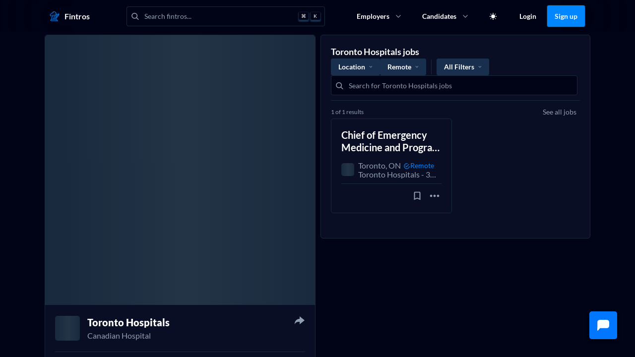

--- FILE ---
content_type: text/html; charset=utf-8
request_url: https://fintros.com/company/toronto-hospitals
body_size: 2343
content:
<!DOCTYPE html><html><head><meta charSet="utf-8"/><title>Fintros | Toronto Hospitals</title><meta name="robots" content="index,follow"/><meta name="description" content="Anonymous, Bias-Free Hiring."/><meta name="twitter:card" content="summary_large_image"/><meta name="twitter:site" content="@site"/><meta name="twitter:creator" content="@fintroductions"/><meta property="og:title" content="Fintros | Toronto Hospitals"/><meta property="og:description" content="Anonymous, Bias-Free Hiring."/><meta property="og:url" content="www.fintros.com"/><meta property="og:type" content="website"/><meta property="og:image" content="https://jedi.nyc3.cdn.digitaloceanspaces.com/fintros-logos/META/meta_default.png"/><meta property="og:image:alt" content="Fintros BG"/><meta property="og:image:type" content="image/jpeg"/><meta property="og:image:width" content="800"/><meta property="og:image:height" content="600"/><link rel="canonical" href="https://www.canonical.ie/"/><meta name="viewport" content="width=device-width, initial-scale=1.0, maximum-scale=1.0, user-scalable=no, viewport-fit=cover"/><link rel="apple-touch-icon" sizes="180x180" href="/images/favicon/apple-touch-icon.png"/><link rel="icon" type="image/png" sizes="32x32" href="/images/favicon/favicon-32x32.png"/><link rel="icon" type="image/png" sizes="16x16" href="/images/favicon/favicon-16x16.png"/><link rel="manifest" href="/images/favicon/site.webmanifest"/><link rel="mask-icon" href="/images/safari-pinned-tab.svg" color="#5bbad5"/><meta name="msapplication-TileColor" content="#da532c"/><meta name="apple-mobile-web-app-status-bar-style" content="black-translucent"/><meta name="next-head-count" content="25"/><link rel="preload" href="/_next/static/css/7c40d5ebbfa4dea3.css" as="style"/><link rel="stylesheet" href="/_next/static/css/7c40d5ebbfa4dea3.css" data-n-g=""/><link rel="preload" href="/_next/static/css/d4e0a41fff70fa6b.css" as="style"/><link rel="stylesheet" href="/_next/static/css/d4e0a41fff70fa6b.css" data-n-p=""/><noscript data-n-css=""></noscript><script defer="" nomodule="" src="/_next/static/chunks/polyfills-c67a75d1b6f99dc8.js"></script><script src="/_next/static/chunks/webpack-cc082204f74a654f.js" defer=""></script><script src="/_next/static/chunks/framework-9521e73b2e5091ba.js" defer=""></script><script src="/_next/static/chunks/main-af5200c6087fd042.js" defer=""></script><script src="/_next/static/chunks/pages/_app-550b49fb90559e5b.js" defer=""></script><script src="/_next/static/chunks/d7eeaac4-e881b4b8d6f05ff9.js" defer=""></script><script src="/_next/static/chunks/252f366e-9f785bf9c43c4617.js" defer=""></script><script src="/_next/static/chunks/1bfc9850-a89acea0674bdd3d.js" defer=""></script><script src="/_next/static/chunks/d64684d8-772745ebe1dc70e0.js" defer=""></script><script src="/_next/static/chunks/95b64a6e-c6e8615e5176a5e5.js" defer=""></script><script src="/_next/static/chunks/85631-70ddab96c0804621.js" defer=""></script><script src="/_next/static/chunks/53280-a27ac21ef1fc14e9.js" defer=""></script><script src="/_next/static/chunks/57247-daecdb012e9bb2cd.js" defer=""></script><script src="/_next/static/chunks/45755-bd1af6c38384f793.js" defer=""></script><script src="/_next/static/chunks/79413-353e870dc481f1a4.js" defer=""></script><script src="/_next/static/chunks/18767-2a44b646e2a9d27a.js" defer=""></script><script src="/_next/static/chunks/85518-967fdc86ff91dec5.js" defer=""></script><script src="/_next/static/chunks/41664-b09508cd80f1f911.js" defer=""></script><script src="/_next/static/chunks/37512-0525c4993f975b56.js" defer=""></script><script src="/_next/static/chunks/88087-5c5e90be0e637b7b.js" defer=""></script><script src="/_next/static/chunks/96244-928d89deeaca84ec.js" defer=""></script><script src="/_next/static/chunks/17052-44bc9730281c9078.js" defer=""></script><script src="/_next/static/chunks/276-cf9dc2f0a6b4e977.js" defer=""></script><script src="/_next/static/chunks/83585-a15159b800684d91.js" defer=""></script><script src="/_next/static/chunks/pages/company/%5Bslug%5D-745a67d25dd431e6.js" defer=""></script><script src="/_next/static/CkFusuy0gRFgbzPBxuhqD/_buildManifest.js" defer=""></script><script src="/_next/static/CkFusuy0gRFgbzPBxuhqD/_ssgManifest.js" defer=""></script></head><body><noscript><iframe src="https://www.googletagmanager.com/ns.html?id=GTM-KLR9FDM"
            height="0" width="0" style="display:none;visibility:hidden"></iframe></noscript><div id="bottom-sheet"></div><div id="__next"><div></div></div><script id="__NEXT_DATA__" type="application/json">{"props":{"pageProps":{"user":null,"data":{"company":{"name":"Toronto Hospitals","slug":"toronto-hospitals","fintros_company_uuid":"374deeae-66be-8609-d48a-eb23004170e1","company_group":"Canadian Hospital","type":"Canadian Hospital","description":null,"domain":"idealmedhealth.com","employee_count":null,"industry":"information technology and services","is_public":null,"logo_url":null,"banner_url":"https://fin-vault.nyc3.digitaloceanspaces.com/fin-vault/fintros-logos/ALL/company_10771_featured_photo_url_1737061728meank","featured_photo_url":"https://fin-vault.nyc3.digitaloceanspaces.com/fin-vault/fintros-logos/ALL/company_10771_featured_photo_url_1737061728meank","featured_logo_png_url":null,"jobs_count":1,"is_accepts_anonymous_application":false,"company_allows_anon":null,"company_locations_count":null,"formatted_company_locations_verbose":null,"uid":"374deeae-66be-8609-d48a-eb23004170e1","anonymized_name":"Canadian Hospital","company_tagline":null,"company_culture":null,"founding_year":null,"company_links":{},"revenue":null,"company_departments":[],"company_locations_with_departments":{"street_address":null,"city":null,"region":null,"postal_code":null,"country":"netherlands","is_hq":true},"company_benefits":{"Dental Care":{"benefit_type":"Health","active":false},"Extended Health Care":{"benefit_type":"Health","active":false},"Telehealth":{"benefit_type":"Financial","active":false},"Vision Care":{"benefit_type":"Health","active":false},"Wellness Program":{"benefit_type":"Health","active":false},"Disability Insurance":{"benefit_type":"Financial","active":false},"Company Discounts":{"benefit_type":"Financial","active":false},"Company Pension":{"benefit_type":"Financial","active":false},"Employee Assistance Program":{"benefit_type":"Financial","active":false},"Learning \u0026 Professional Development":{"benefit_type":"Financial","active":false},"Life Insurance":{"benefit_type":"Financial","active":false},"Paid Time Off":{"benefit_type":"Financial","active":false},"Performance Bonuses":{"benefit_type":"culture","active":false},"Performance Incentives":{"benefit_type":"culture","active":false},"Profit-Sharing":{"benefit_type":"Financial","active":false},"Relocation Support":{"benefit_type":"Financial","active":false},"RRSP Match":{"benefit_type":"Financial","active":false},"Stock Options":{"benefit_type":"Financial","active":false},"Tuition Reimbursement":{"benefit_type":"Financial","active":false},"Casual Dress":{"benefit_type":"culture","active":false},"Company Events":{"benefit_type":"culture","active":false},"Flexible Schedule":{"benefit_type":"culture","active":false},"Free Day Care":{"benefit_type":"culture","active":false},"Mentorship":{"benefit_type":"culture","active":false},"Online and In-House Learning \u0026 Development":{"benefit_type":"culture","active":false},"Discounted or Free food":{"benefit_type":"On-Site Perks","active":false},"On-site Childcare":{"benefit_type":"On-Site Perks","active":false},"On-site Gym":{"benefit_type":"On-Site Perks","active":false},"On-site Parking":{"benefit_type":"On-Site Perks","active":false}},"company_employee_profiles":[],"company_media_links":[],"brand_colors":null,"brand_fonts":null},"title":"Fintros | Toronto Hospitals","description":null,"image":null}},"__N_SSP":true},"page":"/company/[slug]","query":{"slug":"toronto-hospitals"},"buildId":"CkFusuy0gRFgbzPBxuhqD","isFallback":false,"gssp":true,"scriptLoader":[]}</script></body></html>

--- FILE ---
content_type: text/css; charset=utf-8
request_url: https://fintros.com/_next/static/css/d4e0a41fff70fa6b.css
body_size: -157
content:
@keyframes Loading_spin__bjODp{to{transform:rotate(1turn)}}.Loading_spinner__SNkdp{animation:Loading_spin__bjODp 1.5s linear infinite}
/*# sourceMappingURL=d4e0a41fff70fa6b.css.map*/

--- FILE ---
content_type: image/svg+xml
request_url: https://fintros.com/images/company-logo-placeholder.svg
body_size: 75
content:
<svg width="35" height="35" viewBox="0 0 35 35" fill="none" xmlns="http://www.w3.org/2000/svg">
<circle cx="17.5" cy="17.5" r="17.5" fill="#C4C4C4"/>
<mask id="mask0" mask-type="alpha" maskUnits="userSpaceOnUse" x="0" y="0" width="35" height="35">
<circle cx="17.5" cy="17.5" r="17.5" fill="#929EB1"/>
</mask>
<g mask="url(#mask0)">
<rect x="9" y="13" width="10" height="24" fill="#182545"/>
<rect x="16" y="8" width="9" height="29" fill="#263F64"/>
</g>
</svg>


--- FILE ---
content_type: application/javascript; charset=utf-8
request_url: https://fintros.com/_next/static/chunks/85318.1285895a83444a5b.js
body_size: 6758
content:
(self.webpackChunk_N_E=self.webpackChunk_N_E||[]).push([[85318,3167],{13736:function(t,n,e){"use strict";e.d(n,{Z:function(){return p}});var r=e(87462),i=e(45987),o=e(67294),a=e(73935),c=e(3207),u=e(17294),s=e(8920),l=e(43366),f=e(5653);function d(t,n){var e=function(t,n){var e,r=n.getBoundingClientRect();if(n.fakeTransform)e=n.fakeTransform;else{var i=window.getComputedStyle(n);e=i.getPropertyValue("-webkit-transform")||i.getPropertyValue("transform")}var o=0,a=0;if(e&&"none"!==e&&"string"==typeof e){var c=e.split("(")[1].split(")")[0].split(",");o=parseInt(c[4],10),a=parseInt(c[5],10)}return"left"===t?"translateX(".concat(window.innerWidth,"px) translateX(").concat(o-r.left,"px)"):"right"===t?"translateX(-".concat(r.left+r.width-o,"px)"):"up"===t?"translateY(".concat(window.innerHeight,"px) translateY(").concat(a-r.top,"px)"):"translateY(-".concat(r.top+r.height-a,"px)")}(t,n);e&&(n.style.webkitTransform=e,n.style.transform=e)}var h={enter:l.x9.enteringScreen,exit:l.x9.leavingScreen},p=o.forwardRef(function(t,n){var e=t.children,l=t.direction,p=void 0===l?"down":l,w=t.in,v=t.onEnter,y=t.onEntered,g=t.onEntering,b=t.onExit,Z=t.onExited,m=t.onExiting,k=t.style,C=t.timeout,O=void 0===C?h:C,x=t.TransitionComponent,E=void 0===x?c.ZP:x,j=(0,i.Z)(t,["children","direction","in","onEnter","onEntered","onEntering","onExit","onExited","onExiting","style","timeout","TransitionComponent"]),S=(0,s.Z)(),_=o.useRef(null),T=o.useCallback(function(t){_.current=a.findDOMNode(t)},[]),N=(0,u.Z)(e.ref,T),A=(0,u.Z)(N,n),P=function(t){return function(n){t&&(void 0===n?t(_.current):t(_.current,n))}},I=P(function(t,n){d(p,t),(0,f.n)(t),v&&v(t,n)}),W=P(function(t,n){var e=(0,f.C)({timeout:O,style:k},{mode:"enter"});t.style.webkitTransition=S.transitions.create("-webkit-transform",(0,r.Z)({},e,{easing:S.transitions.easing.easeOut})),t.style.transition=S.transitions.create("transform",(0,r.Z)({},e,{easing:S.transitions.easing.easeOut})),t.style.webkitTransform="none",t.style.transform="none",g&&g(t,n)}),D=P(y),R=P(m),z=P(function(t){var n=(0,f.C)({timeout:O,style:k},{mode:"exit"});t.style.webkitTransition=S.transitions.create("-webkit-transform",(0,r.Z)({},n,{easing:S.transitions.easing.sharp})),t.style.transition=S.transitions.create("transform",(0,r.Z)({},n,{easing:S.transitions.easing.sharp})),d(p,t),b&&b(t)}),H=P(function(t){t.style.webkitTransition="",t.style.transition="",Z&&Z(t)}),L=o.useCallback(function(){_.current&&d(p,_.current)},[p]);return o.useEffect(function(){if(!w&&"down"!==p&&"right"!==p){var t=function(t){var n,e=arguments.length>1&&void 0!==arguments[1]?arguments[1]:166;function r(){for(var r=arguments.length,i=Array(r),o=0;o<r;o++)i[o]=arguments[o];var a=this;clearTimeout(n),n=setTimeout(function(){t.apply(a,i)},e)}return r.clear=function(){clearTimeout(n)},r}(function(){_.current&&d(p,_.current)});return window.addEventListener("resize",t),function(){t.clear(),window.removeEventListener("resize",t)}}},[p,w]),o.useEffect(function(){w||L()},[w,L]),o.createElement(E,(0,r.Z)({nodeRef:_,onEnter:I,onEntered:D,onEntering:W,onExit:z,onExited:H,onExiting:R,appear:!0,in:w,timeout:O},j),function(t,n){return o.cloneElement(e,(0,r.Z)({ref:A,style:(0,r.Z)({visibility:"exited"!==t||w?void 0:"hidden"},k,e.props.style)},n))})})},13013:function(t,n,e){"use strict";var r=e(96507);n.Z=r.Z},94594:function(t,n,e){"use strict";e.d(n,{Z:function(){return Z}});var r=e(87462),i=e(4942),o=e(50888),a=e(94184),c=e.n(a),u=e(97685),s=e(45987),l=e(67294),f=e(21770),d=e(15105),h=l.forwardRef(function(t,n){var e,r=t.prefixCls,o=void 0===r?"rc-switch":r,a=t.className,h=t.checked,p=t.defaultChecked,w=t.disabled,v=t.loadingIcon,y=t.checkedChildren,g=t.unCheckedChildren,b=t.onClick,Z=t.onChange,m=t.onKeyDown,k=(0,s.Z)(t,["prefixCls","className","checked","defaultChecked","disabled","loadingIcon","checkedChildren","unCheckedChildren","onClick","onChange","onKeyDown"]),C=(0,f.Z)(!1,{value:h,defaultValue:p}),O=(0,u.Z)(C,2),x=O[0],E=O[1];function j(t,n){var e=x;return w||(E(e=t),null==Z||Z(e,n)),e}var S=c()(o,a,(e={},(0,i.Z)(e,"".concat(o,"-checked"),x),(0,i.Z)(e,"".concat(o,"-disabled"),w),e));return l.createElement("button",Object.assign({},k,{type:"button",role:"switch","aria-checked":x,disabled:w,className:S,ref:n,onKeyDown:function(t){t.which===d.Z.LEFT?j(!1,t):t.which===d.Z.RIGHT&&j(!0,t),null==m||m(t)},onClick:function(t){var n=j(!x,t);null==b||b(n,t)}}),v,l.createElement("span",{className:"".concat(o,"-inner")},x?y:g))});h.displayName="Switch";var p=e(12617),w=e(98866),v=e(97647),y=e(68349),g=function(t,n){var e={};for(var r in t)Object.prototype.hasOwnProperty.call(t,r)&&0>n.indexOf(r)&&(e[r]=t[r]);if(null!=t&&"function"==typeof Object.getOwnPropertySymbols)for(var i=0,r=Object.getOwnPropertySymbols(t);i<r.length;i++)0>n.indexOf(r[i])&&Object.prototype.propertyIsEnumerable.call(t,r[i])&&(e[r[i]]=t[r[i]]);return e},b=l.forwardRef(function(t,n){var e,a=t.prefixCls,u=t.size,s=t.disabled,f=t.loading,d=t.className,b=g(t,["prefixCls","size","disabled","loading","className"]),Z=l.useContext(p.E_),m=Z.getPrefixCls,k=Z.direction,C=l.useContext(v.Z),O=l.useContext(w.Z),x=m("switch",a),E=l.createElement("div",{className:"".concat(x,"-handle")},f&&l.createElement(o.Z,{className:"".concat(x,"-loading-icon")})),j=c()((e={},(0,i.Z)(e,"".concat(x,"-small"),"small"===(u||C)),(0,i.Z)(e,"".concat(x,"-loading"),f),(0,i.Z)(e,"".concat(x,"-rtl"),"rtl"===k),e),void 0===d?"":d);return l.createElement(y.Z,{insertExtraNode:!0},l.createElement(h,(0,r.Z)({},b,{prefixCls:x,className:j,disabled:s||O||f,ref:n,loadingIcon:E})))});b.__ANT_SWITCH=!0;var Z=b},28952:function(t,n,e){var r=e(86189);t.exports=function(t){var n=r(t);return 180>=Math.round((299*parseInt(n[0])+587*parseInt(n[1])+114*parseInt(n[2]))/1e3)?"dark":"light"}},83999:function(t,n){"use strict";var e=/^[-!#$%&'*+\/0-9=?A-Z^_a-z{|}~](\.?[-!#$%&'*+\/0-9=?A-Z^_a-z`{|}~])*@[a-zA-Z0-9](-*\.?[a-zA-Z0-9])*\.[a-zA-Z](-?[a-zA-Z0-9])+$/;n.G=function(t){if(!t||t.length>254||!e.test(t))return!1;var n=t.split("@");return!(n[0].length>64||n[1].split(".").some(function(t){return t.length>63}))}},86189:function(t){t.exports=function(t){t.charAt&&"#"===t.charAt(0)&&((n=t.split("")).shift(),t=n.join("")),3===t.length&&(t=t.split("").reduce(function(t,n){return t.concat([n,n])},[]).join(""));var n,e=parseInt(t,16);return[e>>16&255,e>>8&255,255&e]}},48137:function(t,n,e){"use strict";var r=e(86459),i=(0,e(79075).Z)("email",function(t,n){var e=n.subject,i=n.body,o=n.separator;return"mailto:"+(0,r.Z)({subject:e,body:i?i+o+t:t})},function(t){return{subject:t.subject,body:t.body,separator:t.separator||" "}},{openShareDialogOnClick:!1,onClick:function(t,n){window.location.href=n}});n.Z=i},16573:function(t,n,e){"use strict";var r=e(25456),i=e(86459),o=(0,e(79075).Z)("facebook",function(t,n){var e=n.quote,o=n.hashtag;return(0,r.Z)(t,"facebook.url"),"https://www.facebook.com/sharer/sharer.php"+(0,i.Z)({u:t,quote:e,hashtag:o})},function(t){return{quote:t.quote,hashtag:t.hashtag}},{windowWidth:550,windowHeight:400});n.Z=o},53597:function(t,n,e){"use strict";var r=e(25456),i=e(86459),o=(0,e(79075).Z)("linkedin",function(t,n){var e=n.title,o=n.summary,a=n.source;return(0,r.Z)(t,"linkedin.url"),"https://linkedin.com/shareArticle"+(0,i.Z)({url:t,mini:"true",title:e,summary:o,source:a})},function(t){return{title:t.title,summary:t.summary,source:t.source}},{windowWidth:750,windowHeight:600});n.Z=o},46616:function(t,n,e){"use strict";var r=e(25456),i=e(86459),o=(0,e(79075).Z)("twitter",function(t,n){var e=n.title,o=n.via,a=n.hashtags,c=void 0===a?[]:a,u=n.related,s=void 0===u?[]:u;return(0,r.Z)(t,"twitter.url"),(0,r.Z)(Array.isArray(c),"twitter.hashtags is not an array"),(0,r.Z)(Array.isArray(s),"twitter.related is not an array"),"https://twitter.com/share"+(0,i.Z)({url:t,text:e,via:o,hashtags:c.length>0?c.join(","):void 0,related:s.length>0?s.join(","):void 0})},function(t){return{hashtags:t.hashtags,title:t.title,via:t.via,related:t.related}},{windowWidth:550,windowHeight:400});n.Z=o},12834:function(t,n,e){"use strict";var r=e(25456),i=e(86459),o=(0,e(79075).Z)("whatsapp",function(t,n){var e=n.title,o=n.separator;return(0,r.Z)(t,"whatsapp.url"),"https://"+(/(android|iphone|ipad|mobile)/i.test(navigator.userAgent)?"api":"web")+".whatsapp.com/send"+(0,i.Z)({text:e?e+o+t:t})},function(t){return{title:t.title,separator:t.separator||" "}},{windowWidth:550,windowHeight:400});n.Z=o},79075:function(t,n,e){"use strict";e.d(n,{Z:function(){return h}});var r,i=e(67294),o=e(94184),a=e.n(o),c=(r=function(t,n){return(r=Object.setPrototypeOf||({__proto__:[]})instanceof Array&&function(t,n){t.__proto__=n}||function(t,n){for(var e in n)Object.prototype.hasOwnProperty.call(n,e)&&(t[e]=n[e])})(t,n)},function(t,n){function e(){this.constructor=t}r(t,n),t.prototype=null===n?Object.create(n):(e.prototype=n.prototype,new e)}),u=function(){return(u=Object.assign||function(t){for(var n,e=1,r=arguments.length;e<r;e++)for(var i in n=arguments[e])Object.prototype.hasOwnProperty.call(n,i)&&(t[i]=n[i]);return t}).apply(this,arguments)},s=function(t,n){var e,r,i,o,a={label:0,sent:function(){if(1&i[0])throw i[1];return i[1]},trys:[],ops:[]};return o={next:c(0),throw:c(1),return:c(2)},"function"==typeof Symbol&&(o[Symbol.iterator]=function(){return this}),o;function c(o){return function(c){return function(o){if(e)throw TypeError("Generator is already executing.");for(;a;)try{if(e=1,r&&(i=2&o[0]?r.return:o[0]?r.throw||((i=r.return)&&i.call(r),0):r.next)&&!(i=i.call(r,o[1])).done)return i;switch(r=0,i&&(o=[2&o[0],i.value]),o[0]){case 0:case 1:i=o;break;case 4:return a.label++,{value:o[1],done:!1};case 5:a.label++,r=o[1],o=[0];continue;case 7:o=a.ops.pop(),a.trys.pop();continue;default:if(!(i=(i=a.trys).length>0&&i[i.length-1])&&(6===o[0]||2===o[0])){a=0;continue}if(3===o[0]&&(!i||o[1]>i[0]&&o[1]<i[3])){a.label=o[1];break}if(6===o[0]&&a.label<i[1]){a.label=i[1],i=o;break}if(i&&a.label<i[2]){a.label=i[2],a.ops.push(o);break}i[2]&&a.ops.pop(),a.trys.pop();continue}o=n.call(t,a)}catch(t){o=[6,t],r=0}finally{e=i=0}if(5&o[0])throw o[1];return{value:o[0]?o[1]:void 0,done:!0}}([o,c])}}},l=function(t,n){var e={};for(var r in t)Object.prototype.hasOwnProperty.call(t,r)&&0>n.indexOf(r)&&(e[r]=t[r]);if(null!=t&&"function"==typeof Object.getOwnPropertySymbols)for(var i=0,r=Object.getOwnPropertySymbols(t);i<r.length;i++)0>n.indexOf(r[i])&&Object.prototype.propertyIsEnumerable.call(t,r[i])&&(e[r[i]]=t[r[i]]);return e},f=function(t){function n(){var n=null!==t&&t.apply(this,arguments)||this;return n.openShareDialog=function(t){var e=n.props,r=e.onShareWindowClose,i=e.windowHeight,o=void 0===i?400:i,a=e.windowPosition,c=e.windowWidth,s=void 0===c?550:c;!function(t,n,e){var r=u({height:n.height,width:n.width,location:"no",toolbar:"no",status:"no",directories:"no",menubar:"no",scrollbars:"yes",resizable:"no",centerscreen:"yes",chrome:"yes"},l(n,["height","width"])),i=window.open(t,"",Object.keys(r).map(function(t){return t+"="+r[t]}).join(", "));if(e)var o=window.setInterval(function(){try{(null===i||i.closed)&&(window.clearInterval(o),e(i))}catch(t){console.error(t)}},1e3)}(t,u({height:o,width:s},"windowCenter"===(void 0===a?"windowCenter":a)?{left:window.outerWidth/2+(window.screenX||window.screenLeft||0)-s/2,top:window.outerHeight/2+(window.screenY||window.screenTop||0)-o/2}:{top:(window.screen.height-o)/2,left:(window.screen.width-s)/2}),r)},n.handleClick=function(t){var e,r,i;return e=void 0,r=void 0,i=function(){var n,e,r,i,o,a,c,u,l;return s(this,function(s){switch(s.label){case 0:var f;if(e=(n=this.props).beforeOnClick,r=n.disabled,i=n.networkLink,o=n.onClick,a=n.url,c=n.openShareDialogOnClick,u=i(a,n.opts),r)return[2];if(t.preventDefault(),!e||!((f=l=e())&&("object"==typeof f||"function"==typeof f)&&"function"==typeof f.then))return[3,2];return[4,l];case 1:s.sent(),s.label=2;case 2:return c&&this.openShareDialog(u),o&&o(t,u),[2]}})},new(r||(r=Promise))(function(t,o){function a(t){try{u(i.next(t))}catch(t){o(t)}}function c(t){try{u(i.throw(t))}catch(t){o(t)}}function u(n){var e;n.done?t(n.value):((e=n.value)instanceof r?e:new r(function(t){t(e)})).then(a,c)}u((i=i.apply(n,e||[])).next())})},n}return c(n,t),n.prototype.render=function(){var t=this.props,n=(t.beforeOnClick,t.children),e=t.className,r=t.disabled,o=t.disabledStyle,c=t.forwardedRef,s=(t.networkLink,t.networkName),f=(t.onShareWindowClose,t.openShareDialogOnClick,t.opts,t.resetButtonStyle),d=t.style,h=(t.url,t.windowHeight,t.windowPosition,t.windowWidth,l(t,["beforeOnClick","children","className","disabled","disabledStyle","forwardedRef","networkLink","networkName","onShareWindowClose","openShareDialogOnClick","opts","resetButtonStyle","style","url","windowHeight","windowPosition","windowWidth"])),p=a()("react-share__ShareButton",{"react-share__ShareButton--disabled":!!r,disabled:!!r},e),w=f?u(u({backgroundColor:"transparent",border:"none",padding:0,font:"inherit",color:"inherit",cursor:"pointer"},d),r&&o):u(u({},d),r&&o);return i.createElement("button",u({},h,{"aria-label":h["aria-label"]||s,className:p,onClick:this.handleClick,ref:c,style:w}),n)},n.defaultProps={disabledStyle:{opacity:.6},openShareDialogOnClick:!0,resetButtonStyle:!0},n}(i.Component),d=function(){return(d=Object.assign||function(t){for(var n,e=1,r=arguments.length;e<r;e++)for(var i in n=arguments[e])Object.prototype.hasOwnProperty.call(n,i)&&(t[i]=n[i]);return t}).apply(this,arguments)},h=function(t,n,e,r){function o(o,a){var c=e(o),u=d({},o);return Object.keys(c).forEach(function(t){delete u[t]}),i.createElement(f,d({},r,u,{forwardedRef:a,networkName:t,networkLink:n,opts:e(o)}))}return o.displayName="ShareButton-"+t,(0,i.forwardRef)(o)}},25456:function(t,n,e){"use strict";e.d(n,{Z:function(){return a}});var r,i=(r=function(t,n){return(r=Object.setPrototypeOf||({__proto__:[]})instanceof Array&&function(t,n){t.__proto__=n}||function(t,n){for(var e in n)Object.prototype.hasOwnProperty.call(n,e)&&(t[e]=n[e])})(t,n)},function(t,n){function e(){this.constructor=t}r(t,n),t.prototype=null===n?Object.create(n):(e.prototype=n.prototype,new e)}),o=function(t){function n(n){var e=t.call(this,n)||this;return e.name="AssertionError",e}return i(n,t),n}(Error);function a(t,n){if(!t)throw new o(n)}},86459:function(t,n,e){"use strict";function r(t){var n=Object.entries(t).filter(function(t){return null!=t[1]}).map(function(t){var n=t[0],e=t[1];return encodeURIComponent(n)+"="+encodeURIComponent(String(e))});return n.length>0?"?"+n.join("&"):""}e.d(n,{Z:function(){return r}})},52310:function(t,n,e){"use strict";e.d(n,{Z:function(){return c}});var r,i=e(61395),o=e(17179),a=e(50585),c=function(t,n){if(null==t)return t;if(!(0,a.Z)(t))return t&&(0,i.Z)(t,n,o.Z);for(var e=t.length,c=r?e:-1,u=Object(t);(r?c--:++c<e)&&!1!==n(u[c],c,u););return t}},15043:function(t,n,e){"use strict";e.d(n,{Z:function(){return Z}});var r=e(31667),i=e(51514),o=function(t,n,e,o){var a=e.length,c=a,u=!o;if(null==t)return!c;for(t=Object(t);a--;){var s=e[a];if(u&&s[2]?s[1]!==t[s[0]]:!(s[0]in t))return!1}for(;++a<c;){var l=(s=e[a])[0],f=t[l],d=s[1];if(u&&s[2]){if(void 0===f&&!(l in t))return!1}else{var h=new r.Z;if(o)var p=o(f,d,l,t,n,h);if(!(void 0===p?(0,i.Z)(d,f,3,o,h):p))return!1}}return!0},a=e(77226),c=function(t){return t==t&&!(0,a.Z)(t)},u=e(17179),s=function(t){for(var n=(0,u.Z)(t),e=n.length;e--;){var r=n[e],i=t[r];n[e]=[r,i,c(i)]}return n},l=function(t,n){return function(e){return null!=e&&e[t]===n&&(void 0!==n||t in Object(e))}},f=function(t){var n=s(t);return 1==n.length&&n[0][2]?l(n[0][0],n[0][1]):function(e){return e===t||o(e,t,n)}},d=e(13317),h=function(t,n,e){var r=null==t?void 0:(0,d.Z)(t,n);return void 0===r?e:r},p=e(75487),w=e(99365),v=e(62281),y=e(69203),g=e(27771),b=function(t){var n;return(0,w.Z)(t)?(n=(0,v.Z)(t),function(t){return null==t?void 0:t[n]}):function(n){return(0,d.Z)(n,t)}},Z=function(t){if("function"==typeof t)return t;if(null==t)return y.Z;if("object"==typeof t){var n,e;return(0,g.Z)(t)?(n=t[0],e=t[1],(0,w.Z)(n)&&c(e)?l((0,v.Z)(n),e):function(t){var r=h(t,n);return void 0===r&&r===e?(0,p.Z)(t,n):(0,i.Z)(e,r,3)}):f(t)}return b(t)}},16174:function(t,n,e){"use strict";var r=e(10134),i=e(29169),o=e(27771),a=e(56009),c=e(1656),u=e(62281);n.Z=function(t,n,e){n=(0,r.Z)(n,t);for(var s=-1,l=n.length,f=!1;++s<l;){var d=(0,u.Z)(n[s]);if(!(f=null!=t&&e(t,d)))break;t=t[d]}return f||++s!=l?f:!!(l=null==t?0:t.length)&&(0,c.Z)(l)&&(0,a.Z)(d,l)&&((0,o.Z)(t)||(0,i.Z)(t))}},8891:function(t,n,e){"use strict";e.d(n,{Z:function(){return g}});var r=e(77226),i=e(66092),o=function(){return i.Z.Date.now()},a=/\s/,c=function(t){for(var n=t.length;n--&&a.test(t.charAt(n)););return n},u=/^\s+/,s=e(72714),l=0/0,f=/^[-+]0x[0-9a-f]+$/i,d=/^0b[01]+$/i,h=/^0o[0-7]+$/i,p=parseInt,w=function(t){if("number"==typeof t)return t;if((0,s.Z)(t))return l;if((0,r.Z)(t)){var n,e="function"==typeof t.valueOf?t.valueOf():t;t=(0,r.Z)(e)?e+"":e}if("string"!=typeof t)return 0===t?t:+t;t=(n=t)?n.slice(0,c(n)+1).replace(u,""):n;var i=d.test(t);return i||h.test(t)?p(t.slice(2),i?2:8):f.test(t)?l:+t},v=Math.max,y=Math.min,g=function(t,n,e){var i,a,c,u,s,l,f=0,d=!1,h=!1,p=!0;if("function"!=typeof t)throw TypeError("Expected a function");function g(n){var e=i,r=a;return i=a=void 0,f=n,u=t.apply(r,e)}function b(t){var e=t-l,r=t-f;return void 0===l||e>=n||e<0||h&&r>=c}function Z(){var t,e,r,i=o();if(b(i))return m(i);s=setTimeout(Z,(t=i-l,e=i-f,r=n-t,h?y(r,c-e):r))}function m(t){return(s=void 0,p&&i)?g(t):(i=a=void 0,u)}function k(){var t,e=o(),r=b(e);if(i=arguments,a=this,l=e,r){if(void 0===s)return f=t=l,s=setTimeout(Z,n),d?g(t):u;if(h)return clearTimeout(s),s=setTimeout(Z,n),g(l)}return void 0===s&&(s=setTimeout(Z,n)),u}return n=w(n)||0,(0,r.Z)(e)&&(d=!!e.leading,c=(h="maxWait"in e)?v(w(e.maxWait)||0,n):c,p="trailing"in e?!!e.trailing:p),k.cancel=function(){void 0!==s&&clearTimeout(s),f=0,i=l=a=s=void 0},k.flush=function(){return void 0===s?u:m(o())},k}},75487:function(t,n,e){"use strict";e.d(n,{Z:function(){return o}});var r=function(t,n){return null!=t&&n in Object(t)},i=e(16174),o=function(t,n){return null!=t&&(0,i.Z)(t,n,r)}},50576:function(t,n,e){"use strict";var r=e(51514);n.Z=function(t,n){return(0,r.Z)(t,n)}},13871:function(t,n,e){"use strict";e.d(n,{Z:function(){return s}});var r=e(74073),i=e(15043),o=e(52310),a=e(50585),c=function(t,n){var e=-1,r=(0,a.Z)(t)?Array(t.length):[];return(0,o.Z)(t,function(t,i,o){r[++e]=n(t,i,o)}),r},u=e(27771),s=function(t,n){return((0,u.Z)(t)?r.Z:c)(t,(0,i.Z)(n,3))}},111:function(t,n,e){"use strict";var r=e(8891),i=e(77226);n.Z=function(t,n,e){var o=!0,a=!0;if("function"!=typeof t)throw TypeError("Expected a function");return(0,i.Z)(e)&&(o="leading"in e?!!e.leading:o,a="trailing"in e?!!e.trailing:a),(0,r.Z)(t,n,{leading:o,maxWait:n,trailing:a})}}}]);
//# sourceMappingURL=85318.1285895a83444a5b.js.map

--- FILE ---
content_type: image/svg+xml
request_url: https://fintros.com/images/company-logo-placeholder.svg
body_size: 129
content:
<svg width="35" height="35" viewBox="0 0 35 35" fill="none" xmlns="http://www.w3.org/2000/svg">
<circle cx="17.5" cy="17.5" r="17.5" fill="#C4C4C4"/>
<mask id="mask0" mask-type="alpha" maskUnits="userSpaceOnUse" x="0" y="0" width="35" height="35">
<circle cx="17.5" cy="17.5" r="17.5" fill="#929EB1"/>
</mask>
<g mask="url(#mask0)">
<rect x="9" y="13" width="10" height="24" fill="#182545"/>
<rect x="16" y="8" width="9" height="29" fill="#263F64"/>
</g>
</svg>


--- FILE ---
content_type: application/javascript; charset=utf-8
request_url: https://fintros.com/_next/static/chunks/42135-289f20366d23bb19.js
body_size: 6149
content:
"use strict";(self.webpackChunk_N_E=self.webpackChunk_N_E||[]).push([[42135],{92138:function(n,e,r){r.r(e),r.d(e,{blue:function(){return w},cyan:function(){return C},geekblue:function(){return A},generate:function(){return s},gold:function(){return p},green:function(){return x},grey:function(){return Z},lime:function(){return k},magenta:function(){return M},orange:function(){return v},presetDarkPalettes:function(){return g},presetPalettes:function(){return h},presetPrimaryColors:function(){return d},purple:function(){return F},red:function(){return b},volcano:function(){return m},yellow:function(){return y}});var t=r(86500),a=r(1350),o=[{index:7,opacity:.15},{index:6,opacity:.25},{index:5,opacity:.3},{index:5,opacity:.45},{index:5,opacity:.65},{index:5,opacity:.85},{index:4,opacity:.9},{index:3,opacity:.95},{index:2,opacity:.97},{index:1,opacity:.98}];function i(n){var e=n.r,r=n.g,a=n.b,o=(0,t.py)(e,r,a);return{h:360*o.h,s:o.s,v:o.v}}function c(n){var e=n.r,r=n.g,a=n.b;return"#".concat((0,t.vq)(e,r,a,!1))}function f(n,e,r){var t;return(t=Math.round(n.h)>=60&&240>=Math.round(n.h)?r?Math.round(n.h)-2*e:Math.round(n.h)+2*e:r?Math.round(n.h)+2*e:Math.round(n.h)-2*e)<0?t+=360:t>=360&&(t-=360),t}function u(n,e,r){var t;return 0===n.h&&0===n.s?n.s:((t=r?n.s-.16*e:4===e?n.s+.16:n.s+.05*e)>1&&(t=1),r&&5===e&&t>.1&&(t=.1),t<.06&&(t=.06),Number(t.toFixed(2)))}function l(n,e,r){var t;return(t=r?n.v+.05*e:n.v-.15*e)>1&&(t=1),Number(t.toFixed(2))}function s(n){for(var e=arguments.length>1&&void 0!==arguments[1]?arguments[1]:{},r=[],t=(0,a.uA)(n),s=5;s>0;s-=1){var d=i(t),h=c((0,a.uA)({h:f(d,s,!0),s:u(d,s,!0),v:l(d,s,!0)}));r.push(h)}r.push(c(t));for(var g=1;g<=4;g+=1){var b=i(t),m=c((0,a.uA)({h:f(b,g),s:u(b,g),v:l(b,g)}));r.push(m)}return"dark"===e.theme?o.map(function(n){var t,o,i,f=n.index,u=n.opacity;return c((t=(0,a.uA)(e.backgroundColor||"#141414"),o=(0,a.uA)(r[f]),i=100*u/100,{r:(o.r-t.r)*i+t.r,g:(o.g-t.g)*i+t.g,b:(o.b-t.b)*i+t.b}))}):r}var d={red:"#F5222D",volcano:"#FA541C",orange:"#FA8C16",gold:"#FAAD14",yellow:"#FADB14",lime:"#A0D911",green:"#52C41A",cyan:"#13C2C2",blue:"#1890FF",geekblue:"#2F54EB",purple:"#722ED1",magenta:"#EB2F96",grey:"#666666"},h={},g={};Object.keys(d).forEach(function(n){h[n]=s(d[n]),h[n].primary=h[n][5],g[n]=s(d[n],{theme:"dark",backgroundColor:"#141414"}),g[n].primary=g[n][5]});var b=h.red,m=h.volcano,p=h.gold,v=h.orange,y=h.yellow,k=h.lime,x=h.green,C=h.cyan,w=h.blue,A=h.geekblue,F=h.purple,M=h.magenta,Z=h.grey},42135:function(n,e,r){r.d(e,{Z:function(){return M}});var t=r(1413),a=r(97685),o=r(4942),i=r(45987),c=r(67294),f=r(94184),u=r.n(f),l=r(63017),s=r(71002),d=r(92138),h=r(80334),g=r(44958);function b(n){return"object"===(0,s.Z)(n)&&"string"==typeof n.name&&"string"==typeof n.theme&&("object"===(0,s.Z)(n.icon)||"function"==typeof n.icon)}function m(){var n=arguments.length>0&&void 0!==arguments[0]?arguments[0]:{};return Object.keys(n).reduce(function(e,r){var t=n[r];return"class"===r?(e.className=t,delete e.class):e[r]=t,e},{})}function p(n){return(0,d.generate)(n)[0]}function v(n){return n?Array.isArray(n)?n:[n]:[]}var y=function(){var n=arguments.length>0&&void 0!==arguments[0]?arguments[0]:"\n.anticon {\n  display: inline-block;\n  color: inherit;\n  font-style: normal;\n  line-height: 0;\n  text-align: center;\n  text-transform: none;\n  vertical-align: -0.125em;\n  text-rendering: optimizeLegibility;\n  -webkit-font-smoothing: antialiased;\n  -moz-osx-font-smoothing: grayscale;\n}\n\n.anticon > * {\n  line-height: 1;\n}\n\n.anticon svg {\n  display: inline-block;\n}\n\n.anticon::before {\n  display: none;\n}\n\n.anticon .anticon-icon {\n  display: block;\n}\n\n.anticon[tabindex] {\n  cursor: pointer;\n}\n\n.anticon-spin::before,\n.anticon-spin {\n  display: inline-block;\n  -webkit-animation: loadingCircle 1s infinite linear;\n  animation: loadingCircle 1s infinite linear;\n}\n\n@-webkit-keyframes loadingCircle {\n  100% {\n    -webkit-transform: rotate(360deg);\n    transform: rotate(360deg);\n  }\n}\n\n@keyframes loadingCircle {\n  100% {\n    -webkit-transform: rotate(360deg);\n    transform: rotate(360deg);\n  }\n}\n",e=(0,c.useContext)(l.Z).csp;(0,c.useEffect)(function(){(0,g.hq)(n,"@ant-design-icons",{prepend:!0,csp:e})},[])},k=["icon","className","onClick","style","primaryColor","secondaryColor"],x={primaryColor:"#333",secondaryColor:"#E6E6E6",calculated:!1},C=function(n){var e,r=n.icon,a=n.className,o=n.onClick,f=n.style,u=n.primaryColor,l=n.secondaryColor,s=(0,i.Z)(n,k),d=x;if(u&&(d={primaryColor:u,secondaryColor:l||p(u)}),y(),e=b(r),(0,h.ZP)(e,"[@ant-design/icons] ".concat("icon should be icon definiton, but got ".concat(r))),!b(r))return null;var g=r;return g&&"function"==typeof g.icon&&(g=(0,t.Z)((0,t.Z)({},g),{},{icon:g.icon(d.primaryColor,d.secondaryColor)})),function n(e,r,a){return a?c.createElement(e.tag,(0,t.Z)((0,t.Z)({key:r},m(e.attrs)),a),(e.children||[]).map(function(t,a){return n(t,"".concat(r,"-").concat(e.tag,"-").concat(a))})):c.createElement(e.tag,(0,t.Z)({key:r},m(e.attrs)),(e.children||[]).map(function(t,a){return n(t,"".concat(r,"-").concat(e.tag,"-").concat(a))}))}(g.icon,"svg-".concat(g.name),(0,t.Z)({className:a,onClick:o,style:f,"data-icon":g.name,width:"1em",height:"1em",fill:"currentColor","aria-hidden":"true"},s))};function w(n){var e=v(n),r=(0,a.Z)(e,2),t=r[0],o=r[1];return C.setTwoToneColors({primaryColor:t,secondaryColor:o})}C.displayName="IconReact",C.getTwoToneColors=function(){return(0,t.Z)({},x)},C.setTwoToneColors=function(n){var e=n.primaryColor,r=n.secondaryColor;x.primaryColor=e,x.secondaryColor=r||p(e),x.calculated=!!r};var A=["className","icon","spin","rotate","tabIndex","onClick","twoToneColor"];w("#1890ff");var F=c.forwardRef(function(n,e){var r,f=n.className,s=n.icon,d=n.spin,h=n.rotate,g=n.tabIndex,b=n.onClick,m=n.twoToneColor,p=(0,i.Z)(n,A),y=c.useContext(l.Z).prefixCls,k=void 0===y?"anticon":y,x=u()(k,(r={},(0,o.Z)(r,"".concat(k,"-").concat(s.name),!!s.name),(0,o.Z)(r,"".concat(k,"-spin"),!!d||"loading"===s.name),r),f),w=g;void 0===w&&b&&(w=-1);var F=v(m),M=(0,a.Z)(F,2),Z=M[0],T=M[1];return c.createElement("span",(0,t.Z)((0,t.Z)({role:"img","aria-label":s.name},p),{},{ref:e,tabIndex:w,onClick:b,className:x}),c.createElement(C,{icon:s,primaryColor:Z,secondaryColor:T,style:h?{msTransform:"rotate(".concat(h,"deg)"),transform:"rotate(".concat(h,"deg)")}:void 0}))});F.displayName="AntdIcon",F.getTwoToneColor=function(){var n=C.getTwoToneColors();return n.calculated?[n.primaryColor,n.secondaryColor]:n.primaryColor},F.setTwoToneColor=w;var M=F},63017:function(n,e,r){var t=(0,r(67294).createContext)({});e.Z=t},86500:function(n,e,r){r.d(e,{GC:function(){return d},T6:function(){return g},VD:function(){return b},WE:function(){return u},Wl:function(){return h},Yt:function(){return m},lC:function(){return o},py:function(){return f},rW:function(){return a},s:function(){return s},ve:function(){return c},vq:function(){return l}});var t=r(90279);function a(n,e,r){return{r:255*(0,t.sh)(n,255),g:255*(0,t.sh)(e,255),b:255*(0,t.sh)(r,255)}}function o(n,e,r){var a=Math.max(n=(0,t.sh)(n,255),e=(0,t.sh)(e,255),r=(0,t.sh)(r,255)),o=Math.min(n,e,r),i=0,c=0,f=(a+o)/2;if(a===o)c=0,i=0;else{var u=a-o;switch(c=f>.5?u/(2-a-o):u/(a+o),a){case n:i=(e-r)/u+(e<r?6:0);break;case e:i=(r-n)/u+2;break;case r:i=(n-e)/u+4}i/=6}return{h:i,s:c,l:f}}function i(n,e,r){return(r<0&&(r+=1),r>1&&(r-=1),r<1/6)?n+(e-n)*(6*r):r<.5?e:r<2/3?n+(e-n)*(2/3-r)*6:n}function c(n,e,r){if(n=(0,t.sh)(n,360),e=(0,t.sh)(e,100),r=(0,t.sh)(r,100),0===e)o=r,c=r,a=r;else{var a,o,c,f=r<.5?r*(1+e):r+e-r*e,u=2*r-f;a=i(u,f,n+1/3),o=i(u,f,n),c=i(u,f,n-1/3)}return{r:255*a,g:255*o,b:255*c}}function f(n,e,r){var a=Math.max(n=(0,t.sh)(n,255),e=(0,t.sh)(e,255),r=(0,t.sh)(r,255)),o=Math.min(n,e,r),i=0,c=a-o;if(a===o)i=0;else{switch(a){case n:i=(e-r)/c+(e<r?6:0);break;case e:i=(r-n)/c+2;break;case r:i=(n-e)/c+4}i/=6}return{h:i,s:0===a?0:c/a,v:a}}function u(n,e,r){n=6*(0,t.sh)(n,360),e=(0,t.sh)(e,100),r=(0,t.sh)(r,100);var a=Math.floor(n),o=n-a,i=r*(1-e),c=r*(1-o*e),f=r*(1-(1-o)*e),u=a%6;return{r:255*[r,c,i,i,f,r][u],g:255*[f,r,r,c,i,i][u],b:255*[i,i,f,r,r,c][u]}}function l(n,e,r,a){var o=[(0,t.FZ)(Math.round(n).toString(16)),(0,t.FZ)(Math.round(e).toString(16)),(0,t.FZ)(Math.round(r).toString(16))];return a&&o[0].startsWith(o[0].charAt(1))&&o[1].startsWith(o[1].charAt(1))&&o[2].startsWith(o[2].charAt(1))?o[0].charAt(0)+o[1].charAt(0)+o[2].charAt(0):o.join("")}function s(n,e,r,a,o){var i=[(0,t.FZ)(Math.round(n).toString(16)),(0,t.FZ)(Math.round(e).toString(16)),(0,t.FZ)(Math.round(r).toString(16)),(0,t.FZ)(h(a))];return o&&i[0].startsWith(i[0].charAt(1))&&i[1].startsWith(i[1].charAt(1))&&i[2].startsWith(i[2].charAt(1))&&i[3].startsWith(i[3].charAt(1))?i[0].charAt(0)+i[1].charAt(0)+i[2].charAt(0)+i[3].charAt(0):i.join("")}function d(n,e,r,a){return[(0,t.FZ)(h(a)),(0,t.FZ)(Math.round(n).toString(16)),(0,t.FZ)(Math.round(e).toString(16)),(0,t.FZ)(Math.round(r).toString(16))].join("")}function h(n){return Math.round(255*parseFloat(n)).toString(16)}function g(n){return b(n)/255}function b(n){return parseInt(n,16)}function m(n){return{r:n>>16,g:(65280&n)>>8,b:255&n}}},48701:function(n,e,r){r.d(e,{R:function(){return t}});var t={aliceblue:"#f0f8ff",antiquewhite:"#faebd7",aqua:"#00ffff",aquamarine:"#7fffd4",azure:"#f0ffff",beige:"#f5f5dc",bisque:"#ffe4c4",black:"#000000",blanchedalmond:"#ffebcd",blue:"#0000ff",blueviolet:"#8a2be2",brown:"#a52a2a",burlywood:"#deb887",cadetblue:"#5f9ea0",chartreuse:"#7fff00",chocolate:"#d2691e",coral:"#ff7f50",cornflowerblue:"#6495ed",cornsilk:"#fff8dc",crimson:"#dc143c",cyan:"#00ffff",darkblue:"#00008b",darkcyan:"#008b8b",darkgoldenrod:"#b8860b",darkgray:"#a9a9a9",darkgreen:"#006400",darkgrey:"#a9a9a9",darkkhaki:"#bdb76b",darkmagenta:"#8b008b",darkolivegreen:"#556b2f",darkorange:"#ff8c00",darkorchid:"#9932cc",darkred:"#8b0000",darksalmon:"#e9967a",darkseagreen:"#8fbc8f",darkslateblue:"#483d8b",darkslategray:"#2f4f4f",darkslategrey:"#2f4f4f",darkturquoise:"#00ced1",darkviolet:"#9400d3",deeppink:"#ff1493",deepskyblue:"#00bfff",dimgray:"#696969",dimgrey:"#696969",dodgerblue:"#1e90ff",firebrick:"#b22222",floralwhite:"#fffaf0",forestgreen:"#228b22",fuchsia:"#ff00ff",gainsboro:"#dcdcdc",ghostwhite:"#f8f8ff",goldenrod:"#daa520",gold:"#ffd700",gray:"#808080",green:"#008000",greenyellow:"#adff2f",grey:"#808080",honeydew:"#f0fff0",hotpink:"#ff69b4",indianred:"#cd5c5c",indigo:"#4b0082",ivory:"#fffff0",khaki:"#f0e68c",lavenderblush:"#fff0f5",lavender:"#e6e6fa",lawngreen:"#7cfc00",lemonchiffon:"#fffacd",lightblue:"#add8e6",lightcoral:"#f08080",lightcyan:"#e0ffff",lightgoldenrodyellow:"#fafad2",lightgray:"#d3d3d3",lightgreen:"#90ee90",lightgrey:"#d3d3d3",lightpink:"#ffb6c1",lightsalmon:"#ffa07a",lightseagreen:"#20b2aa",lightskyblue:"#87cefa",lightslategray:"#778899",lightslategrey:"#778899",lightsteelblue:"#b0c4de",lightyellow:"#ffffe0",lime:"#00ff00",limegreen:"#32cd32",linen:"#faf0e6",magenta:"#ff00ff",maroon:"#800000",mediumaquamarine:"#66cdaa",mediumblue:"#0000cd",mediumorchid:"#ba55d3",mediumpurple:"#9370db",mediumseagreen:"#3cb371",mediumslateblue:"#7b68ee",mediumspringgreen:"#00fa9a",mediumturquoise:"#48d1cc",mediumvioletred:"#c71585",midnightblue:"#191970",mintcream:"#f5fffa",mistyrose:"#ffe4e1",moccasin:"#ffe4b5",navajowhite:"#ffdead",navy:"#000080",oldlace:"#fdf5e6",olive:"#808000",olivedrab:"#6b8e23",orange:"#ffa500",orangered:"#ff4500",orchid:"#da70d6",palegoldenrod:"#eee8aa",palegreen:"#98fb98",paleturquoise:"#afeeee",palevioletred:"#db7093",papayawhip:"#ffefd5",peachpuff:"#ffdab9",peru:"#cd853f",pink:"#ffc0cb",plum:"#dda0dd",powderblue:"#b0e0e6",purple:"#800080",rebeccapurple:"#663399",red:"#ff0000",rosybrown:"#bc8f8f",royalblue:"#4169e1",saddlebrown:"#8b4513",salmon:"#fa8072",sandybrown:"#f4a460",seagreen:"#2e8b57",seashell:"#fff5ee",sienna:"#a0522d",silver:"#c0c0c0",skyblue:"#87ceeb",slateblue:"#6a5acd",slategray:"#708090",slategrey:"#708090",snow:"#fffafa",springgreen:"#00ff7f",steelblue:"#4682b4",tan:"#d2b48c",teal:"#008080",thistle:"#d8bfd8",tomato:"#ff6347",turquoise:"#40e0d0",violet:"#ee82ee",wheat:"#f5deb3",white:"#ffffff",whitesmoke:"#f5f5f5",yellow:"#ffff00",yellowgreen:"#9acd32"}},1350:function(n,e,r){r.d(e,{ky:function(){return d},uA:function(){return i},uz:function(){return s}});var t=r(86500),a=r(48701),o=r(90279);function i(n){var e={r:0,g:0,b:0},r=1,a=null,i=null,c=null,f=!1,u=!1;return"string"==typeof n&&(n=s(n)),"object"==typeof n&&(d(n.r)&&d(n.g)&&d(n.b)?(e=(0,t.rW)(n.r,n.g,n.b),f=!0,u="%"===String(n.r).substr(-1)?"prgb":"rgb"):d(n.h)&&d(n.s)&&d(n.v)?(a=(0,o.JX)(n.s),i=(0,o.JX)(n.v),e=(0,t.WE)(n.h,a,i),f=!0,u="hsv"):d(n.h)&&d(n.s)&&d(n.l)&&(a=(0,o.JX)(n.s),c=(0,o.JX)(n.l),e=(0,t.ve)(n.h,a,c),f=!0,u="hsl"),Object.prototype.hasOwnProperty.call(n,"a")&&(r=n.a)),r=(0,o.Yq)(r),{ok:f,format:n.format||u,r:Math.min(255,Math.max(e.r,0)),g:Math.min(255,Math.max(e.g,0)),b:Math.min(255,Math.max(e.b,0)),a:r}}var c="(?:".concat("[-\\+]?\\d*\\.\\d+%?",")|(?:").concat("[-\\+]?\\d+%?",")"),f="[\\s|\\(]+(".concat(c,")[,|\\s]+(").concat(c,")[,|\\s]+(").concat(c,")\\s*\\)?"),u="[\\s|\\(]+(".concat(c,")[,|\\s]+(").concat(c,")[,|\\s]+(").concat(c,")[,|\\s]+(").concat(c,")\\s*\\)?"),l={CSS_UNIT:RegExp(c),rgb:RegExp("rgb"+f),rgba:RegExp("rgba"+u),hsl:RegExp("hsl"+f),hsla:RegExp("hsla"+u),hsv:RegExp("hsv"+f),hsva:RegExp("hsva"+u),hex3:/^#?([0-9a-fA-F]{1})([0-9a-fA-F]{1})([0-9a-fA-F]{1})$/,hex6:/^#?([0-9a-fA-F]{2})([0-9a-fA-F]{2})([0-9a-fA-F]{2})$/,hex4:/^#?([0-9a-fA-F]{1})([0-9a-fA-F]{1})([0-9a-fA-F]{1})([0-9a-fA-F]{1})$/,hex8:/^#?([0-9a-fA-F]{2})([0-9a-fA-F]{2})([0-9a-fA-F]{2})([0-9a-fA-F]{2})$/};function s(n){if(0===(n=n.trim().toLowerCase()).length)return!1;var e=!1;if(a.R[n])n=a.R[n],e=!0;else if("transparent"===n)return{r:0,g:0,b:0,a:0,format:"name"};var r=l.rgb.exec(n);return r?{r:r[1],g:r[2],b:r[3]}:(r=l.rgba.exec(n))?{r:r[1],g:r[2],b:r[3],a:r[4]}:(r=l.hsl.exec(n))?{h:r[1],s:r[2],l:r[3]}:(r=l.hsla.exec(n))?{h:r[1],s:r[2],l:r[3],a:r[4]}:(r=l.hsv.exec(n))?{h:r[1],s:r[2],v:r[3]}:(r=l.hsva.exec(n))?{h:r[1],s:r[2],v:r[3],a:r[4]}:(r=l.hex8.exec(n))?{r:(0,t.VD)(r[1]),g:(0,t.VD)(r[2]),b:(0,t.VD)(r[3]),a:(0,t.T6)(r[4]),format:e?"name":"hex8"}:(r=l.hex6.exec(n))?{r:(0,t.VD)(r[1]),g:(0,t.VD)(r[2]),b:(0,t.VD)(r[3]),format:e?"name":"hex"}:(r=l.hex4.exec(n))?{r:(0,t.VD)(r[1]+r[1]),g:(0,t.VD)(r[2]+r[2]),b:(0,t.VD)(r[3]+r[3]),a:(0,t.T6)(r[4]+r[4]),format:e?"name":"hex8"}:!!(r=l.hex3.exec(n))&&{r:(0,t.VD)(r[1]+r[1]),g:(0,t.VD)(r[2]+r[2]),b:(0,t.VD)(r[3]+r[3]),format:e?"name":"hex"}}function d(n){return Boolean(l.CSS_UNIT.exec(String(n)))}},90279:function(n,e,r){function t(n,e){"string"==typeof(r=n)&&-1!==r.indexOf(".")&&1===parseFloat(r)&&(n="100%");var r,t,a="string"==typeof(t=n)&&-1!==t.indexOf("%");return(n=360===e?n:Math.min(e,Math.max(0,parseFloat(n))),a&&(n=parseInt(String(n*e),10)/100),1e-6>Math.abs(n-e))?1:n=360===e?(n<0?n%e+e:n%e)/parseFloat(String(e)):n%e/parseFloat(String(e))}function a(n){return Math.min(1,Math.max(0,n))}function o(n){return(isNaN(n=parseFloat(n))||n<0||n>1)&&(n=1),n}function i(n){return n<=1?"".concat(100*Number(n),"%"):n}function c(n){return 1===n.length?"0"+n:String(n)}r.d(e,{FZ:function(){return c},JX:function(){return i},V2:function(){return a},Yq:function(){return o},sh:function(){return t}})},44958:function(n,e,r){r.d(e,{hq:function(){return f}});var t=r(98924);function a(){var n=arguments.length>0&&void 0!==arguments[0]?arguments[0]:{},e=n.mark;return e?e.startsWith("data-")?e:"data-".concat(e):"rc-util-key"}function o(n){return n.attachTo?n.attachTo:document.querySelector("head")||document.body}function i(n){var e,r,a=arguments.length>1&&void 0!==arguments[1]?arguments[1]:{};if(!(0,t.Z)())return null;var i=document.createElement("style");(null===(e=a.csp)||void 0===e?void 0:e.nonce)&&(i.nonce=null===(r=a.csp)||void 0===r?void 0:r.nonce),i.innerHTML=n;var c=o(a),f=c.firstChild;return a.prepend&&c.prepend?c.prepend(i):a.prepend&&f?c.insertBefore(i,f):c.appendChild(i),i}var c=new Map;function f(n,e){var r,t,f,u=arguments.length>2&&void 0!==arguments[2]?arguments[2]:{},l=o(u);if(!c.has(l)){var s=i("",u),d=s.parentNode;c.set(l,d),d.removeChild(s)}var h=function(n){var e=arguments.length>1&&void 0!==arguments[1]?arguments[1]:{},r=o(e);return Array.from(c.get(r).children).find(function(r){return"STYLE"===r.tagName&&r.getAttribute(a(e))===n})}(e,u);if(h)return(null===(r=u.csp)||void 0===r?void 0:r.nonce)&&h.nonce!==(null===(t=u.csp)||void 0===t?void 0:t.nonce)&&(h.nonce=null===(f=u.csp)||void 0===f?void 0:f.nonce),h.innerHTML!==n&&(h.innerHTML=n),h;var g=i(n,u);return g.setAttribute(a(u),e),g}},80334:function(n,e,r){r.d(e,{Kp:function(){return a}});var t={};function a(n,e){}e.ZP=function(n,e){n||t[e]||(t[e]=!0)}}}]);
//# sourceMappingURL=42135-289f20366d23bb19.js.map

--- FILE ---
content_type: application/javascript; charset=utf-8
request_url: https://fintros.com/_next/static/chunks/29731.57ed128122da6538.js
body_size: 613
content:
"use strict";(self.webpackChunk_N_E=self.webpackChunk_N_E||[]).push([[29731],{29731:function(l,e,i){i.r(e),i.d(e,{ArrowIcon:function(){return s}});var t=i(85893);let s=l=>{let{type:e="left",...i}=l,s={left:(0,t.jsx)(h,{...i}),right:(0,t.jsx)(c,{...i}),top:(0,t.jsx)(n,{...i}),bottom:(0,t.jsx)(d,{...i})};return s[e]},c=l=>{let{width:e=7,height:i=6,fill:s="white"}=l;return(0,t.jsx)("svg",{display:"block",width:e,height:i,viewBox:"0 0 492.004 492.004",children:(0,t.jsx)("g",{children:(0,t.jsx)("g",{children:(0,t.jsx)("path",{fill:s,d:"M382.678,226.804L163.73,7.86C158.666,2.792,151.906,0,144.698,0s-13.968,2.792-19.032,7.86l-16.124,16.12    c-10.492,10.504-10.492,27.576,0,38.064L293.398,245.9l-184.06,184.06c-5.064,5.068-7.86,11.824-7.86,19.028    c0,7.212,2.796,13.968,7.86,19.04l16.124,16.116c5.068,5.068,11.824,7.86,19.032,7.86s13.968-2.792,19.032-7.86L382.678,265    c5.076-5.084,7.864-11.872,7.848-19.088C390.542,238.668,387.754,231.884,382.678,226.804z"})})})})},h=l=>{let{width:e=7,height:i=6,fill:s="white"}=l;return(0,t.jsx)("svg",{display:"block",width:e,height:i,viewBox:"0 0 492 492",children:(0,t.jsx)("g",{children:(0,t.jsx)("g",{children:(0,t.jsx)("path",{fill:s,d:"M198.608,246.104L382.664,62.04c5.068-5.056,7.856-11.816,7.856-19.024c0-7.212-2.788-13.968-7.856-19.032l-16.128-16.12    C361.476,2.792,354.712,0,347.504,0s-13.964,2.792-19.028,7.864L109.328,227.008c-5.084,5.08-7.868,11.868-7.848,19.084    c-0.02,7.248,2.76,14.028,7.848,19.112l218.944,218.932c5.064,5.072,11.82,7.864,19.032,7.864c7.208,0,13.964-2.792,19.032-7.864    l16.124-16.12c10.492-10.492,10.492-27.572,0-38.06L198.608,246.104z"})})})})},n=l=>{let{width:e=14,height:i=9,fill:s="#E6F3FF"}=l;return(0,t.jsx)("svg",{display:"block",width:e,height:i,viewBox:"0 0 14 9",fill:"none",xmlns:"http://www.w3.org/2000/svg",children:(0,t.jsx)("path",{fillRule:"evenodd",clipRule:"evenodd",d:"M1.41406 8.12134L-0.000150681 6.70712L6.70696 1.71661e-05L13.4141 6.70712L11.9998 8.12134L6.70696 2.82844L1.41406 8.12134Z",fill:s})})},d=l=>{let{width:e=14,height:i=9,fill:s="#ccc"}=l;return(0,t.jsx)("svg",{display:"block",width:e,height:i,viewBox:"0 0 14 9",fill:"none",xmlns:"http://www.w3.org/2000/svg",children:(0,t.jsx)("path",{fillRule:"evenodd",clipRule:"evenodd",d:"M12 0L13.4142 1.41421L6.70711 8.12132L0 1.41421L1.41421 0L6.70711 5.29289L12 0Z",fill:s})})}}}]);
//# sourceMappingURL=29731.57ed128122da6538.js.map

--- FILE ---
content_type: application/javascript; charset=utf-8
request_url: https://fintros.com/_next/static/chunks/47883-8d4a27781728516c.js
body_size: 3394
content:
"use strict";(self.webpackChunk_N_E=self.webpackChunk_N_E||[]).push([[47883],{47883:function(e,n,t){t.d(n,{Z:function(){return F}});var o=t(45987),r=t(87462),i=t(67294),u=t(73935),c=t(41601),a=t(93869),l=t(30626),d=t(34236),s=t(17294),f="undefined"!=typeof window?i.useLayoutEffect:i.useEffect,p=i.forwardRef(function(e,n){var t=e.children,o=e.container,r=e.disablePortal,c=void 0!==r&&r,a=e.onRendered,l=i.useState(null),p=l[0],h=l[1],v=(0,s.Z)(i.isValidElement(t)?t.ref:null,n);return(f(function(){if(!c){var e;h((e="function"==typeof(e=o)?e():e,u.findDOMNode(e)||document.body))}},[o,c]),f(function(){if(p&&!c)return(0,d.Z)(n,p),function(){(0,d.Z)(n,null)}},[n,p,c]),f(function(){a&&(p||c)&&a()},[a,p,c]),c)?i.isValidElement(t)?i.cloneElement(t,{ref:v}):t:p?u.createPortal(t,p):p}),h=t(82568),v=t(55192),m=t(92781),b=t(15671),y=t(43144),E=t(74902);function g(e,n){n?e.setAttribute("aria-hidden","true"):e.removeAttribute("aria-hidden")}function k(e){return parseInt(window.getComputedStyle(e)["padding-right"],10)||0}function w(e,n,t){var o=arguments.length>3&&void 0!==arguments[3]?arguments[3]:[],r=arguments.length>4?arguments[4]:void 0,i=[n,t].concat((0,E.Z)(o)),u=["TEMPLATE","SCRIPT","STYLE"];[].forEach.call(e.children,function(e){1===e.nodeType&&-1===i.indexOf(e)&&-1===u.indexOf(e.tagName)&&g(e,r)})}function R(e,n){var t=-1;return e.some(function(e,o){return!!n(e)&&(t=o,!0)}),t}var Z=function(){function e(){(0,b.Z)(this,e),this.modals=[],this.containers=[]}return(0,y.Z)(e,[{key:"add",value:function(e,n){var t,o=this.modals.indexOf(e);if(-1!==o)return o;o=this.modals.length,this.modals.push(e),e.modalRef&&g(e.modalRef,!1);var r=(t=[],[].forEach.call(n.children,function(e){e.getAttribute&&"true"===e.getAttribute("aria-hidden")&&t.push(e)}),t);w(n,e.mountNode,e.modalRef,r,!0);var i=R(this.containers,function(e){return e.container===n});return -1!==i?(this.containers[i].modals.push(e),o):(this.containers.push({modals:[e],container:n,restore:null,hiddenSiblingNodes:r}),o)}},{key:"mount",value:function(e,n){var t=R(this.containers,function(n){return -1!==n.modals.indexOf(e)}),o=this.containers[t];o.restore||(o.restore=function(e,n){var t,o=[],r=[],i=e.container;if(!n.disableScrollLock){if(u=i,(c=(0,l.Z)(u)).body===u?((0,l.Z)(c).defaultView||window).innerWidth>c.documentElement.clientWidth:u.scrollHeight>u.clientHeight){var u,c,a,d,s=((a=document.createElement("div")).style.width="99px",a.style.height="99px",a.style.position="absolute",a.style.top="-9999px",a.style.overflow="scroll",document.body.appendChild(a),d=a.offsetWidth-a.clientWidth,document.body.removeChild(a),d);o.push({value:i.style.paddingRight,key:"padding-right",el:i}),i.style["padding-right"]="".concat(k(i)+s,"px"),t=(0,l.Z)(i).querySelectorAll(".mui-fixed"),[].forEach.call(t,function(e){r.push(e.style.paddingRight),e.style.paddingRight="".concat(k(e)+s,"px")})}var f=i.parentElement,p="HTML"===f.nodeName&&"scroll"===window.getComputedStyle(f)["overflow-y"]?f:i;o.push({value:p.style.overflow,key:"overflow",el:p}),p.style.overflow="hidden"}return function(){t&&[].forEach.call(t,function(e,n){r[n]?e.style.paddingRight=r[n]:e.style.removeProperty("padding-right")}),o.forEach(function(e){var n=e.value,t=e.el,o=e.key;n?t.style.setProperty(o,n):t.style.removeProperty(o)})}}(o,n))}},{key:"remove",value:function(e){var n=this.modals.indexOf(e);if(-1===n)return n;var t=R(this.containers,function(n){return -1!==n.modals.indexOf(e)}),o=this.containers[t];if(o.modals.splice(o.modals.indexOf(e),1),this.modals.splice(n,1),0===o.modals.length)o.restore&&o.restore(),e.modalRef&&g(e.modalRef,!0),w(o.container,e.mountNode,e.modalRef,o.hiddenSiblingNodes,!1),this.containers.splice(t,1);else{var r=o.modals[o.modals.length-1];r.modalRef&&g(r.modalRef,!1)}return n}},{key:"isTopModal",value:function(e){return this.modals.length>0&&this.modals[this.modals.length-1]===e}}]),e}(),x=function(e){var n=e.children,t=e.disableAutoFocus,o=void 0!==t&&t,r=e.disableEnforceFocus,c=void 0!==r&&r,a=e.disableRestoreFocus,d=void 0!==a&&a,f=e.getDoc,p=e.isEnabled,h=e.open,v=i.useRef(),m=i.useRef(null),b=i.useRef(null),y=i.useRef(),E=i.useRef(null),g=i.useCallback(function(e){E.current=u.findDOMNode(e)},[]),k=(0,s.Z)(n.ref,g),w=i.useRef();return i.useEffect(function(){w.current=h},[h]),!w.current&&h&&"undefined"!=typeof window&&(y.current=f().activeElement),i.useEffect(function(){if(h){var e=(0,l.Z)(E.current);o||!E.current||E.current.contains(e.activeElement)||(E.current.hasAttribute("tabIndex")||E.current.setAttribute("tabIndex",-1),E.current.focus());var n=function(){if(null!==E.current){if(!e.hasFocus()||c||!p()||v.current){v.current=!1;return}E.current&&!E.current.contains(e.activeElement)&&E.current.focus()}},t=function(n){!c&&p()&&9===n.keyCode&&e.activeElement===E.current&&(v.current=!0,n.shiftKey?b.current.focus():m.current.focus())};e.addEventListener("focus",n,!0),e.addEventListener("keydown",t,!0);var r=setInterval(function(){n()},50);return function(){clearInterval(r),e.removeEventListener("focus",n,!0),e.removeEventListener("keydown",t,!0),d||(y.current&&y.current.focus&&y.current.focus(),y.current=null)}}},[o,c,d,p,h]),i.createElement(i.Fragment,null,i.createElement("div",{tabIndex:0,ref:m,"data-test":"sentinelStart"}),i.cloneElement(n,{ref:k}),i.createElement("div",{tabIndex:0,ref:b,"data-test":"sentinelEnd"}))},C={root:{zIndex:-1,position:"fixed",right:0,bottom:0,top:0,left:0,backgroundColor:"rgba(0, 0, 0, 0.5)",WebkitTapHighlightColor:"transparent"},invisible:{backgroundColor:"transparent"}},A=i.forwardRef(function(e,n){var t=e.invisible,u=e.open,c=(0,o.Z)(e,["invisible","open"]);return u?i.createElement("div",(0,r.Z)({"aria-hidden":!0,ref:n},c,{style:(0,r.Z)({},C.root,void 0!==t&&t?C.invisible:{},c.style)})):null}),I=new Z,F=i.forwardRef(function(e,n){var t=(0,c.Z)(),d=(0,a.Z)({name:"MuiModal",props:(0,r.Z)({},e),theme:t}),f=d.BackdropComponent,b=d.BackdropProps,y=d.children,E=d.closeAfterTransition,k=void 0!==E&&E,w=d.container,R=d.disableAutoFocus,Z=d.disableBackdropClick,C=void 0!==Z&&Z,F=d.disableEnforceFocus,P=d.disableEscapeKeyDown,S=void 0!==P&&P,L=d.disablePortal,T=d.disableRestoreFocus,D=d.disableScrollLock,N=void 0!==D&&D,M=d.hideBackdrop,O=d.keepMounted,B=d.manager,K=void 0===B?I:B,W=d.onBackdropClick,z=d.onClose,H=d.onEscapeKeyDown,_=d.onRendered,V=d.open,q=(0,o.Z)(d,["BackdropComponent","BackdropProps","children","closeAfterTransition","container","disableAutoFocus","disableBackdropClick","disableEnforceFocus","disableEscapeKeyDown","disablePortal","disableRestoreFocus","disableScrollLock","hideBackdrop","keepMounted","manager","onBackdropClick","onClose","onEscapeKeyDown","onRendered","open"]),Y=i.useState(!0),j=Y[0],G=Y[1],J=i.useRef({}),Q=i.useRef(null),U=i.useRef(null),X=(0,s.Z)(U,n),$=!!d.children&&d.children.props.hasOwnProperty("in"),ee=function(){return(0,l.Z)(Q.current)},en=function(){return J.current.modalRef=U.current,J.current.mountNode=Q.current,J.current},et=function(){K.mount(en(),{disableScrollLock:N}),U.current.scrollTop=0},eo=(0,v.Z)(function(){var e,n=(e="function"==typeof(e=w)?e():e,u.findDOMNode(e)||ee().body);K.add(en(),n),U.current&&et()}),er=i.useCallback(function(){return K.isTopModal(en())},[K]),ei=(0,v.Z)(function(e){Q.current=e,e&&(_&&_(),V&&er()?et():g(U.current,!0))}),eu=i.useCallback(function(){K.remove(en())},[K]);if(i.useEffect(function(){return function(){eu()}},[eu]),i.useEffect(function(){V?eo():$&&k||eu()},[V,eu,$,k,eo]),!(void 0!==O&&O)&&!V&&(!$||j))return null;var ec={root:{position:"fixed",zIndex:(t||{zIndex:m.Z}).zIndex.modal,right:0,bottom:0,top:0,left:0},hidden:{visibility:"hidden"}},ea={};return void 0===y.props.tabIndex&&(ea.tabIndex=y.props.tabIndex||"-1"),$&&(ea.onEnter=(0,h.Z)(function(){G(!1)},y.props.onEnter),ea.onExited=(0,h.Z)(function(){G(!0),k&&eu()},y.props.onExited)),i.createElement(p,{ref:ei,container:w,disablePortal:void 0!==L&&L},i.createElement("div",(0,r.Z)({ref:X,onKeyDown:function(e){"Escape"===e.key&&er()&&(H&&H(e),!S&&(e.stopPropagation(),z&&z(e,"escapeKeyDown")))},role:"presentation"},q,{style:(0,r.Z)({},ec.root,!V&&j?ec.hidden:{},q.style)}),void 0!==M&&M?null:i.createElement(void 0===f?A:f,(0,r.Z)({open:V,onClick:function(e){e.target===e.currentTarget&&(W&&W(e),!C&&z&&z(e,"backdropClick"))}},b)),i.createElement(x,{disableEnforceFocus:void 0!==F&&F,disableAutoFocus:void 0!==R&&R,disableRestoreFocus:void 0!==T&&T,getDoc:ee,isEnabled:er,open:V},i.cloneElement(y,ea))))})},82568:function(e,n,t){t.d(n,{Z:function(){return o}});function o(){for(var e=arguments.length,n=Array(e),t=0;t<e;t++)n[t]=arguments[t];return n.reduce(function(e,n){return null==n?e:function(){for(var t=arguments.length,o=Array(t),r=0;r<t;r++)o[r]=arguments[r];e.apply(this,o),n.apply(this,o)}},function(){})}},30626:function(e,n,t){t.d(n,{Z:function(){return o}});function o(e){return e&&e.ownerDocument||document}},55192:function(e,n,t){t.d(n,{Z:function(){return i}});var o=t(67294),r="undefined"!=typeof window?o.useLayoutEffect:o.useEffect;function i(e){var n=o.useRef(e);return r(function(){n.current=e}),o.useCallback(function(){return(0,n.current).apply(void 0,arguments)},[])}},93869:function(e,n,t){t.d(n,{Z:function(){return o}});function o(e){var n,t=e.theme,o=e.name,r=e.props;if(!t||!t.props||!t.props[o])return r;var i=t.props[o];for(n in i)void 0===r[n]&&(r[n]=i[n]);return r}}}]);
//# sourceMappingURL=47883-8d4a27781728516c.js.map

--- FILE ---
content_type: application/javascript; charset=utf-8
request_url: https://fintros.com/_next/static/chunks/pages/search/jobs-04a13b506cb3bf96.js
body_size: 2842
content:
(self.webpackChunk_N_E=self.webpackChunk_N_E||[]).push([[98012],{75497:function(e,n,t){(window.__NEXT_P=window.__NEXT_P||[]).push(["/search/jobs",function(){return t(39816)}])},26853:function(e,n,t){"use strict";var r=t(85893),a=t(41424),i=t(67294),o=t(37887),s=t(24917),d=t(46612),l=t(5152),c=t.n(l);let u=c()(()=>Promise.all([t.e(84617),t.e(61228),t.e(95445),t.e(36556),t.e(29866),t.e(63892),t.e(96244),t.e(276),t.e(19694)]).then(t.bind(t,19694)).then(e=>e.HeaderMobile),{loadableGenerated:{webpack:()=>[19694]}}),h=c()(()=>Promise.all([t.e(84617),t.e(61228),t.e(29866),t.e(85631),t.e(53280),t.e(45755),t.e(37512),t.e(96244),t.e(67152)]).then(t.bind(t,67152)).then(e=>e.HeaderContent),{loadableGenerated:{webpack:()=>[67152]}}),f=c()(()=>t.e(72771).then(t.bind(t,72771)).then(e=>e.HeaderStyles),{loadableGenerated:{webpack:()=>[72771]}}),p=()=>{var e;let{isMobile:n}=(0,a.useWindowSize)(),{isLoggedIn:t}=(0,s.useAuth)(),{data:i}=(0,o.a)(d.BG,{pollInterval:5e3,skip:!t,fetchPolicy:"network-only"}),l=(null===(e=null==i?void 0:i.currentUserData[0])||void 0===e?void 0:e.unreadNotificationCount)||0;return(0,r.jsx)(r.Fragment,{children:n?(0,r.jsx)(u,{notificationCount:l}):(0,r.jsx)(f,{children:(0,r.jsx)(h,{notificationCount:l})})})};n.Z=i.memo(p)},46612:function(e,n,t){"use strict";t.d(n,{BG:function(){return d},jj:function(){return c},oF:function(){return l}});var r=t(7297),a=t(19989);function i(){let e=(0,r.Z)(["\n  query {\n    currentUserData {\n      id\n      unreadNotificationCount\n    }\n  }\n"]);return i=function(){return e},e}function o(){let e=(0,r.Z)(["\n  query ($category: NotificationCategory, $page: Int, $notifsPerPage: Int) {\n    currentUserData {\n      unreadNotificationCount # count of total unread notifications\n      id\n      notifications(\n        category: $category\n        page: $page\n        notifsPerPage: $notifsPerPage\n      ) {\n        id\n        subject\n        body\n        category\n        imageUrl # if empty, can we have defaults on the front-end\n        viewed\n        viewedAt\n        notificationTime\n        redirectSlug\n        hasNextPage\n      }\n    }\n  }\n"]);return o=function(){return e},e}function s(){let e=(0,r.Z)(["\n  mutation {\n    notificationMarkViewedAll {\n      errors\n      status\n    }\n  }\n"]);return s=function(){return e},e}let d=(0,a.Ps)(i()),l=(0,a.Ps)(o()),c=(0,a.Ps)(s())},71023:function(e,n,t){"use strict";t.d(n,{Q:function(){return F}});var r,a,i=t(85893),o=t(67294),s=t(11163),d=t(58178),l=t(27841);let c=async(e,n)=>(await fetch("/api/request-confirm-account",{method:"POST",headers:{"Content-Type":"application/json"},body:JSON.stringify({email:e,confirm_success_url:"confirm-success"})}),n.push("/accountConfirm")),u=async e=>{await e.push("/onboarding"+window.location.search)},h=e=>{e(e=>({...e,sidebarExpanded:!1,notificationExpanded:!1}))};var f=t(24917),p=t(41424),b=t(9837),x=t(5152),j=t.n(x),m=t(26853);(r=a||(a={})).UNCONFIRMED_USER="UNCONFIRMED_USER",r.CONFIRMED_USER="CONFIRMED_USER",r.INVALID_USER="INVALID_USER",r.REDIRECT_TO_ONBOARDING="REDIRECT_TO_ONBOARDING",r.LOADING="LOADING";var E=t(14873),_=t(93809);let N=(e,n,t)=>{let[r,i]=(0,o.useState)(a.LOADING),d=(0,s.useRouter)(),[{client_id:l,token:c,uid:u},h]=(0,E.Kx)({uid:E.Zp,client_id:E.Zp,token:E.Zp});return(0,o.useEffect)(()=>{(async function(){e&&(l||c||u)&&h({client_id:void 0,token:void 0,uid:void 0},"replaceIn");let r=!1;if(t){let e=(0,_.e)("accessToken"),n=(0,_.e)("clientId"),t=(0,_.e)("userId");e&&n&&t&&(r=!0)}let o=t&&r||!!e;if(n(o),!o)return i(a.INVALID_USER);let s=(null==e?void 0:e.confirmed)||t&&r;if(!s)return i(a.UNCONFIRMED_USER);let f=e?e.onboarding_completed_at:t&&r,p=d.pathname.includes("onboarding");if(!f&&!p)return i(a.REDIRECT_TO_ONBOARDING);i(a.CONFIRMED_USER)})()},[e]),r};var g=t(52626);let I=j()(()=>t.e(61394).then(t.bind(t,61394)).then(e=>e.SavedJobsContextProvider),{loadableGenerated:{webpack:()=>[61394]}}),O=j()(()=>t.e(23342).then(t.bind(t,23342)).then(e=>e.AppliedJobsContextProvider),{loadableGenerated:{webpack:()=>[23342]}}),P=j()(()=>Promise.all([t.e(74885),t.e(24141),t.e(18462)]).then(t.bind(t,18462)).then(e=>e.ResumeContextProvider),{loadableGenerated:{webpack:()=>[18462]}}),R=j()(()=>Promise.all([t.e(20359),t.e(41816),t.e(57938)]).then(t.bind(t,57938)).then(e=>e.ChatsProvider),{loadableGenerated:{webpack:()=>[57938]}}),v=j()(()=>Promise.all([t.e(14531),t.e(42135),t.e(84723),t.e(72838)]).then(t.bind(t,13001)).then(e=>e.UserProfileContextProvider),{loadableGenerated:{webpack:()=>[13001]}}),w=e=>{let{children:n}=e;return(0,i.jsx)(v,{children:(0,i.jsx)(I,{children:(0,i.jsx)(O,{children:(0,i.jsx)(P,{children:(0,i.jsx)(R,{children:n})})})})})};var C=t(7067),k=t(86084),D=t(31035),S=t(17544);let G=j()(()=>t.e(14365).then(t.bind(t,14365)).then(e=>e.Footer),{loadableGenerated:{webpack:()=>[14365]}}),U=j()(()=>t.e(6984).then(t.bind(t,6984)).then(e=>e.OverlayWrap),{loadableGenerated:{webpack:()=>[6984]}}),y=j()(()=>Promise.all([t.e(42135),t.e(34243),t.e(5363),t.e(17994)]).then(t.bind(t,56614)),{loadableGenerated:{webpack:()=>[56614]}}),T=j()(()=>t.e(4799).then(t.bind(t,4799)).then(e=>e.ProgressOverlay),{loadableGenerated:{webpack:()=>[4799]}}),A=j()(()=>t.e(48388).then(t.bind(t,48388)).then(e=>e.JobBoardHeader),{loadableGenerated:{webpack:()=>[48388]}});function F(e){let n=arguments.length>1&&void 0!==arguments[1]?arguments[1]:{},{redirectLinkIfVerified:t=null,hideSidebar:r=!1,LoggedOutComponent:x=null,hideLoggedOutHeaderAndFooter:j=!1,naiveCheck:E=!1,forceShowBannerOnLogout:I=!1}=n;return(0,o.memo)(n=>{let O=n.user,P=(0,s.useRouter)(),R=(0,o.useRef)(null),{query:v}=P,{preferenceState:F,updatePreferenceState:L}=(0,o.useContext)(d.p),{setIsLoggedIn:M}=(0,f.useAuth)(),{isMobile:B}=(0,p.useWindowSize)(),{hideMobileBar:Z}=(0,b.useAutoHideMobileSearchBar)(),W=N(O,M,E),$=P.pathname.startsWith("/job-board/"),H=P.pathname.startsWith("/chat"),V=()=>{if($){let{company:t}=n.data;return(0,i.jsxs)(w,{children:[(0,i.jsx)(D.n,{}),(0,i.jsxs)(C.U,{children:[(0,i.jsx)(A,{company:t}),(0,i.jsx)(S.O,{scroll:!0,noPaddingTop:!0,children:(0,i.jsxs)(l.FE,{noPaddingTop:!0,children:[(0,i.jsx)(e,{...n}),(0,i.jsx)(G,{})]})})]})]})}return r?(0,i.jsxs)(w,{children:[(0,i.jsx)(D.n,{}),(0,i.jsx)(e,{...n})]}):(0,i.jsxs)(w,{children:[(0,i.jsx)(D.n,{}),(0,i.jsxs)(C.U,{sidebarExpanded:F.sidebarExpanded,notificationsExpanded:F.notificationExpanded,children:[(0,i.jsx)(m.Z,{}),(0,i.jsx)(S.O,{ref:R,onClick:()=>h(L),scroll:!0,children:(0,i.jsx)(e,{...n,appWrapperRef:R})}),!B&&!H&&!$&&(0,i.jsxs)(U,{children:[(0,i.jsx)(T,{}),(0,i.jsx)(y,{})]})]})]})};if(W===a.LOADING)return(0,i.jsx)(k.o,{});if(W===a.UNCONFIRMED_USER)return c(null==O?void 0:O.email,P),(0,i.jsx)(k.o,{});if(W===a.REDIRECT_TO_ONBOARDING)return"/confirm-success"===P.pathname?setTimeout(()=>u(P),3e3):u(P),V();if(W===a.INVALID_USER){if((0,_.n)("accessToken"),(0,_.n)("clientId"),(0,_.n)("userId"),!x)return localStorage.removeItem("userFullName"),P.push("/login?unauthorized=true"),(0,i.jsx)(k.o,{});if(j)return(0,i.jsxs)(i.Fragment,{children:[(0,i.jsx)(D.n,{}),(0,i.jsx)(x,{...n})]});if($){let{company:e}=n.data;return(0,i.jsxs)(C.U,{children:[(0,i.jsx)(D.n,{}),(0,i.jsx)(A,{company:e}),(0,i.jsx)(S.O,{scroll:!0,noPaddingTop:!0,children:(0,i.jsxs)(l.FE,{noPaddingTop:!0,children:[(0,i.jsx)(x,{...n}),(0,i.jsx)(G,{})]})})]})}return(0,i.jsxs)(C.U,{children:[(0,i.jsx)(D.n,{}),(0,i.jsx)(g._,{forceShowBannerOnLogout:I}),(0,i.jsx)(S.O,{ref:R,scroll:!0,loggedOut:!0,noPaddingTop:Z,children:(0,i.jsxs)(l.FE,{noPaddingTop:!0,children:[(0,i.jsx)(x,{...n,appWrapperRef:R}),(0,i.jsx)(G,{})]})})]})}return t?(P.replace({pathname:t,query:v}),null):"/confirm-success"===P.pathname||"/invalid-confirmation-link"===P.pathname?(P.replace("/dashboard"),null):V()})}},39816:function(e,n,t){"use strict";t.r(n),t.d(n,{__N_SSP:function(){return s}});var r=t(71023),a=t(5152),i=t.n(a);let o=i()(()=>Promise.all([t.e(14531),t.e(42135),t.e(84723),t.e(26164),t.e(88314),t.e(47883),t.e(12314),t.e(80129),t.e(33167),t.e(18654),t.e(3167),t.e(62406),t.e(36455),t.e(17728),t.e(63288),t.e(25386)]).then(t.bind(t,98389)).then(e=>e.SearchPage),{loadableGenerated:{webpack:()=>[98389]}});var s=!0;n.default=(0,r.Q)(o,{LoggedOutComponent:o})}},function(e){e.O(0,[84617,61228,95445,36556,29866,85631,53280,57247,45755,79413,18767,85518,41664,37512,88087,96244,17052,276,83585,49774,92888,40179],function(){return e(e.s=75497)}),_N_E=e.O()}]);
//# sourceMappingURL=jobs-04a13b506cb3bf96.js.map

--- FILE ---
content_type: application/javascript; charset=utf-8
request_url: https://fintros.com/_next/static/chunks/pages/examples/resume-4c985e2ca64289f6.js
body_size: 374
content:
(self.webpackChunk_N_E=self.webpackChunk_N_E||[]).push([[641],{24154:function(e,n,t){(window.__NEXT_P=window.__NEXT_P||[]).push(["/examples/resume",function(){return t(35243)}])},54945:function(e,n,t){"use strict";t.d(n,{v:function(){return p}});var r=t(85893),s=t(52626),u=t(5152),a=t.n(u),l=t(27841),i=t(17544),o=t(7067),d=t(31035),c=t(67294);let f=a()(()=>t.e(14365).then(t.bind(t,14365)).then(e=>e.Footer),{loadableGenerated:{webpack:()=>[14365]}});function p(e){let n=!(arguments.length>1)||void 0===arguments[1]||arguments[1];return t=>{let{data:u}=t,a=(0,c.useRef)(null);return n?(0,r.jsxs)(o.U,{children:[(0,r.jsx)(s._,{}),(0,r.jsx)(d.n,{}),(0,r.jsx)(i.O,{ref:a,scroll:!0,loggedOut:!0,children:(0,r.jsxs)(l.FE,{noPaddingTop:!0,children:[(0,r.jsx)(e,{data:u,appWrapperRef:a}),(0,r.jsx)(f,{})]})})]}):(0,r.jsx)(e,{data:u})}}},35243:function(e,n,t){"use strict";t.r(n);var r=t(54945),s=t(5152),u=t.n(s);let a=u()(()=>Promise.all([t.e(26164),t.e(94267),t.e(6520),t.e(1396),t.e(88234)]).then(t.bind(t,42208)).then(e=>e.ResumeExamplePage),{loadableGenerated:{webpack:()=>[42208]}});n.default=(0,r.v)(a)}},function(e){e.O(0,[84617,61228,95445,36556,29866,85631,53280,57247,45755,79413,18767,85518,41664,37512,88087,96244,17052,276,83585,49774,92888,40179],function(){return e(e.s=24154)}),_N_E=e.O()}]);
//# sourceMappingURL=resume-4c985e2ca64289f6.js.map

--- FILE ---
content_type: application/javascript; charset=utf-8
request_url: https://fintros.com/_next/static/chunks/39636.da166e3a90c46da8.js
body_size: 46997
content:
(self.webpackChunk_N_E=self.webpackChunk_N_E||[]).push([[39636],{15897:function(e,t,n){"use strict";t.__esModule=!0;var r=n(67294);i(r);var o=i(n(45697)),a=i(n(47815));function i(e){return e&&e.__esModule?e:{default:e}}function u(e,t){if(!(e instanceof t))throw TypeError("Cannot call a class as a function")}function c(e,t){if(!e)throw ReferenceError("this hasn't been initialised - super() hasn't been called");return t&&("object"==typeof t||"function"==typeof t)?t:e}function s(e,t){if("function"!=typeof t&&null!==t)throw TypeError("Super expression must either be null or a function, not "+typeof t);e.prototype=Object.create(t&&t.prototype,{constructor:{value:e,enumerable:!1,writable:!0,configurable:!0}}),t&&(Object.setPrototypeOf?Object.setPrototypeOf(e,t):e.__proto__=t)}i(n(42473)),t.default=function(e,t){var n,i,l="__create-react-context-"+(0,a.default)()+"__",f=function(e){function n(){u(this,n);for(var t,r,o,a,i=arguments.length,s=Array(i),l=0;l<i;l++)s[l]=arguments[l];return t=r=c(this,e.call.apply(e,[this].concat(s))),r.emitter=(o=r.props.value,a=[],{on:function(e){a.push(e)},off:function(e){a=a.filter(function(t){return t!==e})},get:function(){return o},set:function(e,t){o=e,a.forEach(function(e){return e(o,t)})}}),c(r,t)}return s(n,e),n.prototype.getChildContext=function(){var e;return(e={})[l]=this.emitter,e},n.prototype.componentWillReceiveProps=function(e){if(this.props.value!==e.value){var n=this.props.value,r=e.value,o=void 0;(n===r?0!==n||1/n==1/r:n!=n&&r!=r)?o=0:0!=(o=("function"==typeof t?t(n,r):1073741823)|0)&&this.emitter.set(e.value,o)}},n.prototype.render=function(){return this.props.children},n}(r.Component);f.childContextTypes=((n={})[l]=o.default.object.isRequired,n);var p=function(t){function n(){var e,r;u(this,n);for(var o=arguments.length,a=Array(o),i=0;i<o;i++)a[i]=arguments[i];return e=r=c(this,t.call.apply(t,[this].concat(a))),r.state={value:r.getValue()},r.onUpdate=function(e,t){((0|r.observedBits)&t)!=0&&r.setState({value:r.getValue()})},c(r,e)}return s(n,t),n.prototype.componentWillReceiveProps=function(e){var t=e.observedBits;this.observedBits=null==t?1073741823:t},n.prototype.componentDidMount=function(){this.context[l]&&this.context[l].on(this.onUpdate);var e=this.props.observedBits;this.observedBits=null==e?1073741823:e},n.prototype.componentWillUnmount=function(){this.context[l]&&this.context[l].off(this.onUpdate)},n.prototype.getValue=function(){return this.context[l]?this.context[l].get():e},n.prototype.render=function(){var e;return(Array.isArray(e=this.props.children)?e[0]:e)(this.state.value)},n}(r.Component);return p.contextTypes=((i={})[l]=o.default.object,i),{Provider:f,Consumer:p}},e.exports=t.default},88740:function(e,t,n){"use strict";t.__esModule=!0;var r=a(n(67294)),o=a(n(15897));function a(e){return e&&e.__esModule?e:{default:e}}t.default=r.default.createContext||o.default,e.exports=t.default},86559:function(e,t,n){"use strict";n.d(t,{Z:function(){return l}});var r,o={lessThanXSeconds:{one:"less than a second",other:"less than {{count}} seconds"},xSeconds:{one:"1 second",other:"{{count}} seconds"},halfAMinute:"half a minute",lessThanXMinutes:{one:"less than a minute",other:"less than {{count}} minutes"},xMinutes:{one:"1 minute",other:"{{count}} minutes"},aboutXHours:{one:"about 1 hour",other:"about {{count}} hours"},xHours:{one:"1 hour",other:"{{count}} hours"},xDays:{one:"1 day",other:"{{count}} days"},aboutXWeeks:{one:"about 1 week",other:"about {{count}} weeks"},xWeeks:{one:"1 week",other:"{{count}} weeks"},aboutXMonths:{one:"about 1 month",other:"about {{count}} months"},xMonths:{one:"1 month",other:"{{count}} months"},aboutXYears:{one:"about 1 year",other:"about {{count}} years"},xYears:{one:"1 year",other:"{{count}} years"},overXYears:{one:"over 1 year",other:"over {{count}} years"},almostXYears:{one:"almost 1 year",other:"almost {{count}} years"}};function a(e){return function(){var t=arguments.length>0&&void 0!==arguments[0]?arguments[0]:{},n=t.width?String(t.width):e.defaultWidth;return e.formats[n]||e.formats[e.defaultWidth]}}var i={date:a({formats:{full:"EEEE, MMMM do, y",long:"MMMM do, y",medium:"MMM d, y",short:"MM/dd/yyyy"},defaultWidth:"full"}),time:a({formats:{full:"h:mm:ss a zzzz",long:"h:mm:ss a z",medium:"h:mm:ss a",short:"h:mm a"},defaultWidth:"full"}),dateTime:a({formats:{full:"{{date}} 'at' {{time}}",long:"{{date}} 'at' {{time}}",medium:"{{date}}, {{time}}",short:"{{date}}, {{time}}"},defaultWidth:"full"})},u={lastWeek:"'last' eeee 'at' p",yesterday:"'yesterday at' p",today:"'today at' p",tomorrow:"'tomorrow at' p",nextWeek:"eeee 'at' p",other:"P"};function c(e){return function(t,n){var r;if("formatting"===(null!=n&&n.context?String(n.context):"standalone")&&e.formattingValues){var o=e.defaultFormattingWidth||e.defaultWidth,a=null!=n&&n.width?String(n.width):o;r=e.formattingValues[a]||e.formattingValues[o]}else{var i=e.defaultWidth,u=null!=n&&n.width?String(n.width):e.defaultWidth;r=e.values[u]||e.values[i]}return r[e.argumentCallback?e.argumentCallback(t):t]}}function s(e){return function(t){var n,r=arguments.length>1&&void 0!==arguments[1]?arguments[1]:{},o=r.width,a=o&&e.matchPatterns[o]||e.matchPatterns[e.defaultMatchWidth],i=t.match(a);if(!i)return null;var u=i[0],c=o&&e.parsePatterns[o]||e.parsePatterns[e.defaultParseWidth],s=Array.isArray(c)?function(e,t){for(var n=0;n<e.length;n++)if(t(e[n]))return n}(c,function(e){return e.test(u)}):function(e,t){for(var n in e)if(e.hasOwnProperty(n)&&t(e[n]))return n}(c,function(e){return e.test(u)});return n=e.valueCallback?e.valueCallback(s):s,{value:n=r.valueCallback?r.valueCallback(n):n,rest:t.slice(u.length)}}}var l={code:"en-US",formatDistance:function(e,t,n){var r,a=o[e];return(r="string"==typeof a?a:1===t?a.one:a.other.replace("{{count}}",t.toString()),null!=n&&n.addSuffix)?n.comparison&&n.comparison>0?"in "+r:r+" ago":r},formatLong:i,formatRelative:function(e,t,n,r){return u[e]},localize:{ordinalNumber:function(e,t){var n=Number(e),r=n%100;if(r>20||r<10)switch(r%10){case 1:return n+"st";case 2:return n+"nd";case 3:return n+"rd"}return n+"th"},era:c({values:{narrow:["B","A"],abbreviated:["BC","AD"],wide:["Before Christ","Anno Domini"]},defaultWidth:"wide"}),quarter:c({values:{narrow:["1","2","3","4"],abbreviated:["Q1","Q2","Q3","Q4"],wide:["1st quarter","2nd quarter","3rd quarter","4th quarter"]},defaultWidth:"wide",argumentCallback:function(e){return e-1}}),month:c({values:{narrow:["J","F","M","A","M","J","J","A","S","O","N","D"],abbreviated:["Jan","Feb","Mar","Apr","May","Jun","Jul","Aug","Sep","Oct","Nov","Dec"],wide:["January","February","March","April","May","June","July","August","September","October","November","December"]},defaultWidth:"wide"}),day:c({values:{narrow:["S","M","T","W","T","F","S"],short:["Su","Mo","Tu","We","Th","Fr","Sa"],abbreviated:["Sun","Mon","Tue","Wed","Thu","Fri","Sat"],wide:["Sunday","Monday","Tuesday","Wednesday","Thursday","Friday","Saturday"]},defaultWidth:"wide"}),dayPeriod:c({values:{narrow:{am:"a",pm:"p",midnight:"mi",noon:"n",morning:"morning",afternoon:"afternoon",evening:"evening",night:"night"},abbreviated:{am:"AM",pm:"PM",midnight:"midnight",noon:"noon",morning:"morning",afternoon:"afternoon",evening:"evening",night:"night"},wide:{am:"a.m.",pm:"p.m.",midnight:"midnight",noon:"noon",morning:"morning",afternoon:"afternoon",evening:"evening",night:"night"}},defaultWidth:"wide",formattingValues:{narrow:{am:"a",pm:"p",midnight:"mi",noon:"n",morning:"in the morning",afternoon:"in the afternoon",evening:"in the evening",night:"at night"},abbreviated:{am:"AM",pm:"PM",midnight:"midnight",noon:"noon",morning:"in the morning",afternoon:"in the afternoon",evening:"in the evening",night:"at night"},wide:{am:"a.m.",pm:"p.m.",midnight:"midnight",noon:"noon",morning:"in the morning",afternoon:"in the afternoon",evening:"in the evening",night:"at night"}},defaultFormattingWidth:"wide"})},match:{ordinalNumber:(r={matchPattern:/^(\d+)(th|st|nd|rd)?/i,parsePattern:/\d+/i,valueCallback:function(e){return parseInt(e,10)}},function(e){var t=arguments.length>1&&void 0!==arguments[1]?arguments[1]:{},n=e.match(r.matchPattern);if(!n)return null;var o=n[0],a=e.match(r.parsePattern);if(!a)return null;var i=r.valueCallback?r.valueCallback(a[0]):a[0];return{value:i=t.valueCallback?t.valueCallback(i):i,rest:e.slice(o.length)}}),era:s({matchPatterns:{narrow:/^(b|a)/i,abbreviated:/^(b\.?\s?c\.?|b\.?\s?c\.?\s?e\.?|a\.?\s?d\.?|c\.?\s?e\.?)/i,wide:/^(before christ|before common era|anno domini|common era)/i},defaultMatchWidth:"wide",parsePatterns:{any:[/^b/i,/^(a|c)/i]},defaultParseWidth:"any"}),quarter:s({matchPatterns:{narrow:/^[1234]/i,abbreviated:/^q[1234]/i,wide:/^[1234](th|st|nd|rd)? quarter/i},defaultMatchWidth:"wide",parsePatterns:{any:[/1/i,/2/i,/3/i,/4/i]},defaultParseWidth:"any",valueCallback:function(e){return e+1}}),month:s({matchPatterns:{narrow:/^[jfmasond]/i,abbreviated:/^(jan|feb|mar|apr|may|jun|jul|aug|sep|oct|nov|dec)/i,wide:/^(january|february|march|april|may|june|july|august|september|october|november|december)/i},defaultMatchWidth:"wide",parsePatterns:{narrow:[/^j/i,/^f/i,/^m/i,/^a/i,/^m/i,/^j/i,/^j/i,/^a/i,/^s/i,/^o/i,/^n/i,/^d/i],any:[/^ja/i,/^f/i,/^mar/i,/^ap/i,/^may/i,/^jun/i,/^jul/i,/^au/i,/^s/i,/^o/i,/^n/i,/^d/i]},defaultParseWidth:"any"}),day:s({matchPatterns:{narrow:/^[smtwf]/i,short:/^(su|mo|tu|we|th|fr|sa)/i,abbreviated:/^(sun|mon|tue|wed|thu|fri|sat)/i,wide:/^(sunday|monday|tuesday|wednesday|thursday|friday|saturday)/i},defaultMatchWidth:"wide",parsePatterns:{narrow:[/^s/i,/^m/i,/^t/i,/^w/i,/^t/i,/^f/i,/^s/i],any:[/^su/i,/^m/i,/^tu/i,/^w/i,/^th/i,/^f/i,/^sa/i]},defaultParseWidth:"any"}),dayPeriod:s({matchPatterns:{narrow:/^(a|p|mi|n|(in the|at) (morning|afternoon|evening|night))/i,any:/^([ap]\.?\s?m\.?|midnight|noon|(in the|at) (morning|afternoon|evening|night))/i},defaultMatchWidth:"any",parsePatterns:{any:{am:/^a/i,pm:/^p/i,midnight:/^mi/i,noon:/^no/i,morning:/morning/i,afternoon:/afternoon/i,evening:/evening/i,night:/night/i}},defaultParseWidth:"any"})},options:{weekStartsOn:0,firstWeekContainsDate:1}}},84314:function(e,t,n){"use strict";n.d(t,{j:function(){return o}});var r={};function o(){return r}},97621:function(e,t){"use strict";var n=function(e,t){switch(e){case"P":return t.date({width:"short"});case"PP":return t.date({width:"medium"});case"PPP":return t.date({width:"long"});default:return t.date({width:"full"})}},r=function(e,t){switch(e){case"p":return t.time({width:"short"});case"pp":return t.time({width:"medium"});case"ppp":return t.time({width:"long"});default:return t.time({width:"full"})}};t.Z={p:r,P:function(e,t){var o,a=e.match(/(P+)(p+)?/)||[],i=a[1],u=a[2];if(!u)return n(e,t);switch(i){case"P":o=t.dateTime({width:"short"});break;case"PP":o=t.dateTime({width:"medium"});break;case"PPP":o=t.dateTime({width:"long"});break;default:o=t.dateTime({width:"full"})}return o.replace("{{date}}",n(i,t)).replace("{{time}}",r(u,t))}}},24262:function(e,t,n){"use strict";function r(e){var t=new Date(Date.UTC(e.getFullYear(),e.getMonth(),e.getDate(),e.getHours(),e.getMinutes(),e.getSeconds(),e.getMilliseconds()));return t.setUTCFullYear(e.getFullYear()),e.getTime()-t.getTime()}n.d(t,{Z:function(){return r}})},33276:function(e,t,n){"use strict";n.d(t,{Z:function(){return u}});var r=n(19013),o=n(66979),a=n(7032),i=n(13882);function u(e){(0,i.Z)(1,arguments);var t=(0,r.default)(e);return Math.round(((0,o.Z)(t).getTime()-(function(e){(0,i.Z)(1,arguments);var t=(0,a.Z)(e),n=new Date(0);return n.setUTCFullYear(t,0,4),n.setUTCHours(0,0,0,0),(0,o.Z)(n)})(t).getTime())/6048e5)+1}},7032:function(e,t,n){"use strict";n.d(t,{Z:function(){return i}});var r=n(19013),o=n(13882),a=n(66979);function i(e){(0,o.Z)(1,arguments);var t=(0,r.default)(e),n=t.getUTCFullYear(),i=new Date(0);i.setUTCFullYear(n+1,0,4),i.setUTCHours(0,0,0,0);var u=(0,a.Z)(i),c=new Date(0);c.setUTCFullYear(n,0,4),c.setUTCHours(0,0,0,0);var s=(0,a.Z)(c);return t.getTime()>=u.getTime()?n+1:t.getTime()>=s.getTime()?n:n-1}},5230:function(e,t,n){"use strict";n.d(t,{Z:function(){return s}});var r=n(19013),o=n(59025),a=n(7651),i=n(13882),u=n(83946),c=n(84314);function s(e,t){(0,i.Z)(1,arguments);var n=(0,r.default)(e);return Math.round(((0,o.Z)(n,t).getTime()-(function(e,t){(0,i.Z)(1,arguments);var n,r,s,l,f,p,d,h,y=(0,c.j)(),m=(0,u.Z)(null!==(n=null!==(r=null!==(s=null!==(l=null==t?void 0:t.firstWeekContainsDate)&&void 0!==l?l:null==t?void 0:null===(f=t.locale)||void 0===f?void 0:null===(p=f.options)||void 0===p?void 0:p.firstWeekContainsDate)&&void 0!==s?s:y.firstWeekContainsDate)&&void 0!==r?r:null===(d=y.locale)||void 0===d?void 0:null===(h=d.options)||void 0===h?void 0:h.firstWeekContainsDate)&&void 0!==n?n:1),v=(0,a.Z)(e,t),b=new Date(0);return b.setUTCFullYear(v,0,m),b.setUTCHours(0,0,0,0),(0,o.Z)(b,t)})(n,t).getTime())/6048e5)+1}},7651:function(e,t,n){"use strict";n.d(t,{Z:function(){return c}});var r=n(19013),o=n(13882),a=n(59025),i=n(83946),u=n(84314);function c(e,t){(0,o.Z)(1,arguments);var n,c,s,l,f,p,d,h,y=(0,r.default)(e),m=y.getUTCFullYear(),v=(0,u.j)(),b=(0,i.Z)(null!==(n=null!==(c=null!==(s=null!==(l=null==t?void 0:t.firstWeekContainsDate)&&void 0!==l?l:null==t?void 0:null===(f=t.locale)||void 0===f?void 0:null===(p=f.options)||void 0===p?void 0:p.firstWeekContainsDate)&&void 0!==s?s:v.firstWeekContainsDate)&&void 0!==c?c:null===(d=v.locale)||void 0===d?void 0:null===(h=d.options)||void 0===h?void 0:h.firstWeekContainsDate)&&void 0!==n?n:1);if(!(b>=1&&b<=7))throw RangeError("firstWeekContainsDate must be between 1 and 7 inclusively");var g=new Date(0);g.setUTCFullYear(m+1,0,b),g.setUTCHours(0,0,0,0);var w=(0,a.Z)(g,t),k=new Date(0);k.setUTCFullYear(m,0,b),k.setUTCHours(0,0,0,0);var O=(0,a.Z)(k,t);return y.getTime()>=w.getTime()?m+1:y.getTime()>=O.getTime()?m:m-1}},5267:function(e,t,n){"use strict";n.d(t,{Do:function(){return i},Iu:function(){return a},qp:function(){return u}});var r=["D","DD"],o=["YY","YYYY"];function a(e){return -1!==r.indexOf(e)}function i(e){return -1!==o.indexOf(e)}function u(e,t,n){if("YYYY"===e)throw RangeError("Use `yyyy` instead of `YYYY` (in `".concat(t,"`) for formatting years to the input `").concat(n,"`; see: https://github.com/date-fns/date-fns/blob/master/docs/unicodeTokens.md"));if("YY"===e)throw RangeError("Use `yy` instead of `YY` (in `".concat(t,"`) for formatting years to the input `").concat(n,"`; see: https://github.com/date-fns/date-fns/blob/master/docs/unicodeTokens.md"));if("D"===e)throw RangeError("Use `d` instead of `D` (in `".concat(t,"`) for formatting days of the month to the input `").concat(n,"`; see: https://github.com/date-fns/date-fns/blob/master/docs/unicodeTokens.md"));if("DD"===e)throw RangeError("Use `dd` instead of `DD` (in `".concat(t,"`) for formatting days of the month to the input `").concat(n,"`; see: https://github.com/date-fns/date-fns/blob/master/docs/unicodeTokens.md"))}},13882:function(e,t,n){"use strict";function r(e,t){if(t.length<e)throw TypeError(e+" argument"+(e>1?"s":"")+" required, but only "+t.length+" present")}n.d(t,{Z:function(){return r}})},66979:function(e,t,n){"use strict";n.d(t,{Z:function(){return a}});var r=n(19013),o=n(13882);function a(e){(0,o.Z)(1,arguments);var t=(0,r.default)(e),n=t.getUTCDay();return t.setUTCDate(t.getUTCDate()-((n<1?7:0)+n-1)),t.setUTCHours(0,0,0,0),t}},59025:function(e,t,n){"use strict";n.d(t,{Z:function(){return u}});var r=n(19013),o=n(13882),a=n(83946),i=n(84314);function u(e,t){(0,o.Z)(1,arguments);var n,u,c,s,l,f,p,d,h=(0,i.j)(),y=(0,a.Z)(null!==(n=null!==(u=null!==(c=null!==(s=null==t?void 0:t.weekStartsOn)&&void 0!==s?s:null==t?void 0:null===(l=t.locale)||void 0===l?void 0:null===(f=l.options)||void 0===f?void 0:f.weekStartsOn)&&void 0!==c?c:h.weekStartsOn)&&void 0!==u?u:null===(p=h.locale)||void 0===p?void 0:null===(d=p.options)||void 0===d?void 0:d.weekStartsOn)&&void 0!==n?n:0);if(!(y>=0&&y<=6))throw RangeError("weekStartsOn must be between 0 and 6 inclusively");var m=(0,r.default)(e),v=m.getUTCDay();return m.setUTCDate(m.getUTCDate()-((v<y?7:0)+v-y)),m.setUTCHours(0,0,0,0),m}},83946:function(e,t,n){"use strict";function r(e){if(null===e||!0===e||!1===e)return NaN;var t=Number(e);return isNaN(t)?t:t<0?Math.ceil(t):Math.floor(t)}n.d(t,{Z:function(){return r}})},77349:function(e,t,n){"use strict";n.r(t),n.d(t,{default:function(){return i}});var r=n(83946),o=n(19013),a=n(13882);function i(e,t){(0,a.Z)(2,arguments);var n=(0,o.default)(e),i=(0,r.Z)(t);return isNaN(i)?new Date(NaN):(i&&n.setDate(n.getDate()+i),n)}},78343:function(e,t,n){"use strict";n.r(t),n.d(t,{default:function(){return i}});var r=n(83946),o=n(51820),a=n(13882);function i(e,t){(0,a.Z)(2,arguments);var n=(0,r.Z)(t);return(0,o.Z)(e,36e5*n)}},51820:function(e,t,n){"use strict";n.d(t,{Z:function(){return i}});var r=n(83946),o=n(19013),a=n(13882);function i(e,t){(0,a.Z)(2,arguments);var n=(0,o.default)(e).getTime(),i=(0,r.Z)(t);return new Date(n+i)}},58545:function(e,t,n){"use strict";n.r(t),n.d(t,{default:function(){return i}});var r=n(83946),o=n(51820),a=n(13882);function i(e,t){(0,a.Z)(2,arguments);var n=(0,r.Z)(t);return(0,o.Z)(e,6e4*n)}},11640:function(e,t,n){"use strict";n.r(t),n.d(t,{default:function(){return i}});var r=n(83946),o=n(19013),a=n(13882);function i(e,t){(0,a.Z)(2,arguments);var n=(0,o.default)(e),i=(0,r.Z)(t);if(isNaN(i))return new Date(NaN);if(!i)return n;var u=n.getDate(),c=new Date(n.getTime());return(c.setMonth(n.getMonth()+i+1,0),u>=c.getDate())?c:(n.setFullYear(c.getFullYear(),c.getMonth(),u),n)}},63500:function(e,t,n){"use strict";n.r(t),n.d(t,{default:function(){return i}});var r=n(83946),o=n(77349),a=n(13882);function i(e,t){(0,a.Z)(2,arguments);var n=(0,r.Z)(t);return(0,o.default)(e,7*n)}},21593:function(e,t,n){"use strict";n.r(t),n.d(t,{default:function(){return i}});var r=n(83946),o=n(11640),a=n(13882);function i(e,t){(0,a.Z)(2,arguments);var n=(0,r.Z)(t);return(0,o.default)(e,12*n)}},36948:function(e,t,n){"use strict";n.d(t,{qk:function(){return a},vh:function(){return o},yJ:function(){return r}});var r=6e4,o=36e5,a=1e3},92300:function(e,t,n){"use strict";n.r(t),n.d(t,{default:function(){return i}});var r=n(24262),o=n(69119),a=n(13882);function i(e,t){(0,a.Z)(2,arguments);var n=(0,o.default)(e),i=(0,o.default)(t);return Math.round((n.getTime()-(0,r.Z)(n)-(i.getTime()-(0,r.Z)(i)))/864e5)}},84129:function(e,t,n){"use strict";n.r(t),n.d(t,{default:function(){return a}});var r=n(19013),o=n(13882);function a(e,t){(0,o.Z)(2,arguments);var n=(0,r.default)(e),a=(0,r.default)(t);return 12*(n.getFullYear()-a.getFullYear())+(n.getMonth()-a.getMonth())}},52724:function(e,t,n){"use strict";n.r(t),n.d(t,{default:function(){return i}});var r=n(584),o=n(24262),a=n(13882);function i(e,t,n){(0,a.Z)(2,arguments);var i=(0,r.default)(e,n),u=(0,r.default)(t,n);return Math.round((i.getTime()-(0,o.Z)(i)-(u.getTime()-(0,o.Z)(u)))/6048e5)}},91857:function(e,t,n){"use strict";n.r(t),n.d(t,{default:function(){return a}});var r=n(19013),o=n(13882);function a(e,t){(0,o.Z)(2,arguments);var n=(0,r.default)(e),a=(0,r.default)(t);return n.getFullYear()-a.getFullYear()}},83894:function(e,t,n){"use strict";n.r(t),n.d(t,{default:function(){return a}});var r=n(19013),o=n(13882);function a(e){(0,o.Z)(1,arguments);var t=(0,r.default)(e);return t.setHours(23,59,59,999),t}},4135:function(e,t,n){"use strict";n.r(t),n.d(t,{default:function(){return a}});var r=n(19013),o=n(13882);function a(e){(0,o.Z)(1,arguments);var t=(0,r.default)(e),n=t.getMonth();return t.setFullYear(t.getFullYear(),n+1,0),t.setHours(23,59,59,999),t}},67090:function(e,t,n){"use strict";n.r(t),n.d(t,{default:function(){return u}});var r=n(84314),o=n(19013),a=n(83946),i=n(13882);function u(e,t){(0,i.Z)(1,arguments);var n,u,c,s,l,f,p,d,h=(0,r.j)(),y=(0,a.Z)(null!==(n=null!==(u=null!==(c=null!==(s=null==t?void 0:t.weekStartsOn)&&void 0!==s?s:null==t?void 0:null===(l=t.locale)||void 0===l?void 0:null===(f=l.options)||void 0===f?void 0:f.weekStartsOn)&&void 0!==c?c:h.weekStartsOn)&&void 0!==u?u:null===(p=h.locale)||void 0===p?void 0:null===(d=p.options)||void 0===d?void 0:d.weekStartsOn)&&void 0!==n?n:0);if(!(y>=0&&y<=6))throw RangeError("weekStartsOn must be between 0 and 6 inclusively");var m=(0,o.default)(e),v=m.getDay();return m.setDate(m.getDate()+((v<y?-7:0)+6-(v-y))),m.setHours(23,59,59,999),m}},42298:function(e,t,n){"use strict";n.r(t),n.d(t,{default:function(){return x}});var r=n(12274),o=n(91218),a=n(19013),i=n(13882),u=n(33276),c=n(7032),s=n(5230),l=n(7651);function f(e,t){for(var n=Math.abs(e).toString();n.length<t;)n="0"+n;return(e<0?"-":"")+n}var p={y:function(e,t){var n=e.getUTCFullYear(),r=n>0?n:1-n;return f("yy"===t?r%100:r,t.length)},M:function(e,t){var n=e.getUTCMonth();return"M"===t?String(n+1):f(n+1,2)},d:function(e,t){return f(e.getUTCDate(),t.length)},a:function(e,t){var n=e.getUTCHours()/12>=1?"pm":"am";switch(t){case"a":case"aa":return n.toUpperCase();case"aaa":return n;case"aaaaa":return n[0];default:return"am"===n?"a.m.":"p.m."}},h:function(e,t){return f(e.getUTCHours()%12||12,t.length)},H:function(e,t){return f(e.getUTCHours(),t.length)},m:function(e,t){return f(e.getUTCMinutes(),t.length)},s:function(e,t){return f(e.getUTCSeconds(),t.length)},S:function(e,t){var n=t.length;return f(Math.floor(e.getUTCMilliseconds()*Math.pow(10,n-3)),t.length)}},d={am:"am",pm:"pm",midnight:"midnight",noon:"noon",morning:"morning",afternoon:"afternoon",evening:"evening",night:"night"};function h(e,t){var n=e>0?"-":"+",r=Math.abs(e),o=Math.floor(r/60),a=r%60;return 0===a?n+String(o):n+String(o)+(t||"")+f(a,2)}function y(e,t){return e%60==0?(e>0?"-":"+")+f(Math.abs(e)/60,2):m(e,t)}function m(e,t){var n=Math.abs(e);return(e>0?"-":"+")+f(Math.floor(n/60),2)+(t||"")+f(n%60,2)}var v={G:function(e,t,n){var r=e.getUTCFullYear()>0?1:0;switch(t){case"G":case"GG":case"GGG":return n.era(r,{width:"abbreviated"});case"GGGGG":return n.era(r,{width:"narrow"});default:return n.era(r,{width:"wide"})}},y:function(e,t,n){if("yo"===t){var r=e.getUTCFullYear();return n.ordinalNumber(r>0?r:1-r,{unit:"year"})}return p.y(e,t)},Y:function(e,t,n,r){var o=(0,l.Z)(e,r),a=o>0?o:1-o;return"YY"===t?f(a%100,2):"Yo"===t?n.ordinalNumber(a,{unit:"year"}):f(a,t.length)},R:function(e,t){return f((0,c.Z)(e),t.length)},u:function(e,t){return f(e.getUTCFullYear(),t.length)},Q:function(e,t,n){var r=Math.ceil((e.getUTCMonth()+1)/3);switch(t){case"Q":return String(r);case"QQ":return f(r,2);case"Qo":return n.ordinalNumber(r,{unit:"quarter"});case"QQQ":return n.quarter(r,{width:"abbreviated",context:"formatting"});case"QQQQQ":return n.quarter(r,{width:"narrow",context:"formatting"});default:return n.quarter(r,{width:"wide",context:"formatting"})}},q:function(e,t,n){var r=Math.ceil((e.getUTCMonth()+1)/3);switch(t){case"q":return String(r);case"qq":return f(r,2);case"qo":return n.ordinalNumber(r,{unit:"quarter"});case"qqq":return n.quarter(r,{width:"abbreviated",context:"standalone"});case"qqqqq":return n.quarter(r,{width:"narrow",context:"standalone"});default:return n.quarter(r,{width:"wide",context:"standalone"})}},M:function(e,t,n){var r=e.getUTCMonth();switch(t){case"M":case"MM":return p.M(e,t);case"Mo":return n.ordinalNumber(r+1,{unit:"month"});case"MMM":return n.month(r,{width:"abbreviated",context:"formatting"});case"MMMMM":return n.month(r,{width:"narrow",context:"formatting"});default:return n.month(r,{width:"wide",context:"formatting"})}},L:function(e,t,n){var r=e.getUTCMonth();switch(t){case"L":return String(r+1);case"LL":return f(r+1,2);case"Lo":return n.ordinalNumber(r+1,{unit:"month"});case"LLL":return n.month(r,{width:"abbreviated",context:"standalone"});case"LLLLL":return n.month(r,{width:"narrow",context:"standalone"});default:return n.month(r,{width:"wide",context:"standalone"})}},w:function(e,t,n,r){var o=(0,s.Z)(e,r);return"wo"===t?n.ordinalNumber(o,{unit:"week"}):f(o,t.length)},I:function(e,t,n){var r=(0,u.Z)(e);return"Io"===t?n.ordinalNumber(r,{unit:"week"}):f(r,t.length)},d:function(e,t,n){return"do"===t?n.ordinalNumber(e.getUTCDate(),{unit:"date"}):p.d(e,t)},D:function(e,t,n){var r=function(e){(0,i.Z)(1,arguments);var t=(0,a.default)(e),n=t.getTime();return t.setUTCMonth(0,1),t.setUTCHours(0,0,0,0),Math.floor((n-t.getTime())/864e5)+1}(e);return"Do"===t?n.ordinalNumber(r,{unit:"dayOfYear"}):f(r,t.length)},E:function(e,t,n){var r=e.getUTCDay();switch(t){case"E":case"EE":case"EEE":return n.day(r,{width:"abbreviated",context:"formatting"});case"EEEEE":return n.day(r,{width:"narrow",context:"formatting"});case"EEEEEE":return n.day(r,{width:"short",context:"formatting"});default:return n.day(r,{width:"wide",context:"formatting"})}},e:function(e,t,n,r){var o=e.getUTCDay(),a=(o-r.weekStartsOn+8)%7||7;switch(t){case"e":return String(a);case"ee":return f(a,2);case"eo":return n.ordinalNumber(a,{unit:"day"});case"eee":return n.day(o,{width:"abbreviated",context:"formatting"});case"eeeee":return n.day(o,{width:"narrow",context:"formatting"});case"eeeeee":return n.day(o,{width:"short",context:"formatting"});default:return n.day(o,{width:"wide",context:"formatting"})}},c:function(e,t,n,r){var o=e.getUTCDay(),a=(o-r.weekStartsOn+8)%7||7;switch(t){case"c":return String(a);case"cc":return f(a,t.length);case"co":return n.ordinalNumber(a,{unit:"day"});case"ccc":return n.day(o,{width:"abbreviated",context:"standalone"});case"ccccc":return n.day(o,{width:"narrow",context:"standalone"});case"cccccc":return n.day(o,{width:"short",context:"standalone"});default:return n.day(o,{width:"wide",context:"standalone"})}},i:function(e,t,n){var r=e.getUTCDay(),o=0===r?7:r;switch(t){case"i":return String(o);case"ii":return f(o,t.length);case"io":return n.ordinalNumber(o,{unit:"day"});case"iii":return n.day(r,{width:"abbreviated",context:"formatting"});case"iiiii":return n.day(r,{width:"narrow",context:"formatting"});case"iiiiii":return n.day(r,{width:"short",context:"formatting"});default:return n.day(r,{width:"wide",context:"formatting"})}},a:function(e,t,n){var r=e.getUTCHours()/12>=1?"pm":"am";switch(t){case"a":case"aa":return n.dayPeriod(r,{width:"abbreviated",context:"formatting"});case"aaa":return n.dayPeriod(r,{width:"abbreviated",context:"formatting"}).toLowerCase();case"aaaaa":return n.dayPeriod(r,{width:"narrow",context:"formatting"});default:return n.dayPeriod(r,{width:"wide",context:"formatting"})}},b:function(e,t,n){var r,o=e.getUTCHours();switch(r=12===o?d.noon:0===o?d.midnight:o/12>=1?"pm":"am",t){case"b":case"bb":return n.dayPeriod(r,{width:"abbreviated",context:"formatting"});case"bbb":return n.dayPeriod(r,{width:"abbreviated",context:"formatting"}).toLowerCase();case"bbbbb":return n.dayPeriod(r,{width:"narrow",context:"formatting"});default:return n.dayPeriod(r,{width:"wide",context:"formatting"})}},B:function(e,t,n){var r,o=e.getUTCHours();switch(r=o>=17?d.evening:o>=12?d.afternoon:o>=4?d.morning:d.night,t){case"B":case"BB":case"BBB":return n.dayPeriod(r,{width:"abbreviated",context:"formatting"});case"BBBBB":return n.dayPeriod(r,{width:"narrow",context:"formatting"});default:return n.dayPeriod(r,{width:"wide",context:"formatting"})}},h:function(e,t,n){if("ho"===t){var r=e.getUTCHours()%12;return 0===r&&(r=12),n.ordinalNumber(r,{unit:"hour"})}return p.h(e,t)},H:function(e,t,n){return"Ho"===t?n.ordinalNumber(e.getUTCHours(),{unit:"hour"}):p.H(e,t)},K:function(e,t,n){var r=e.getUTCHours()%12;return"Ko"===t?n.ordinalNumber(r,{unit:"hour"}):f(r,t.length)},k:function(e,t,n){var r=e.getUTCHours();return(0===r&&(r=24),"ko"===t)?n.ordinalNumber(r,{unit:"hour"}):f(r,t.length)},m:function(e,t,n){return"mo"===t?n.ordinalNumber(e.getUTCMinutes(),{unit:"minute"}):p.m(e,t)},s:function(e,t,n){return"so"===t?n.ordinalNumber(e.getUTCSeconds(),{unit:"second"}):p.s(e,t)},S:function(e,t){return p.S(e,t)},X:function(e,t,n,r){var o=(r._originalDate||e).getTimezoneOffset();if(0===o)return"Z";switch(t){case"X":return y(o);case"XXXX":case"XX":return m(o);default:return m(o,":")}},x:function(e,t,n,r){var o=(r._originalDate||e).getTimezoneOffset();switch(t){case"x":return y(o);case"xxxx":case"xx":return m(o);default:return m(o,":")}},O:function(e,t,n,r){var o=(r._originalDate||e).getTimezoneOffset();switch(t){case"O":case"OO":case"OOO":return"GMT"+h(o,":");default:return"GMT"+m(o,":")}},z:function(e,t,n,r){var o=(r._originalDate||e).getTimezoneOffset();switch(t){case"z":case"zz":case"zzz":return"GMT"+h(o,":");default:return"GMT"+m(o,":")}},t:function(e,t,n,r){return f(Math.floor((r._originalDate||e).getTime()/1e3),t.length)},T:function(e,t,n,r){return f((r._originalDate||e).getTime(),t.length)}},b=n(97621),g=n(24262),w=n(5267),k=n(83946),O=n(84314),D=n(86559),S=/[yYQqMLwIdDecihHKkms]o|(\w)\1*|''|'(''|[^'])+('|$)|./g,_=/P+p+|P+|p+|''|'(''|[^'])+('|$)|./g,C=/^'([^]*?)'?$/,P=/''/g,T=/[a-zA-Z]/;function x(e,t,n){(0,i.Z)(2,arguments);var u,c,s,l,f,p,d,h,y,m,x,E,M,j,N,R,Y,Z,I=String(t),L=(0,O.j)(),F=null!==(u=null!==(c=null==n?void 0:n.locale)&&void 0!==c?c:L.locale)&&void 0!==u?u:D.Z,B=(0,k.Z)(null!==(s=null!==(l=null!==(f=null!==(p=null==n?void 0:n.firstWeekContainsDate)&&void 0!==p?p:null==n?void 0:null===(d=n.locale)||void 0===d?void 0:null===(h=d.options)||void 0===h?void 0:h.firstWeekContainsDate)&&void 0!==f?f:L.firstWeekContainsDate)&&void 0!==l?l:null===(y=L.locale)||void 0===y?void 0:null===(m=y.options)||void 0===m?void 0:m.firstWeekContainsDate)&&void 0!==s?s:1);if(!(B>=1&&B<=7))throw RangeError("firstWeekContainsDate must be between 1 and 7 inclusively");var A=(0,k.Z)(null!==(x=null!==(E=null!==(M=null!==(j=null==n?void 0:n.weekStartsOn)&&void 0!==j?j:null==n?void 0:null===(N=n.locale)||void 0===N?void 0:null===(R=N.options)||void 0===R?void 0:R.weekStartsOn)&&void 0!==M?M:L.weekStartsOn)&&void 0!==E?E:null===(Y=L.locale)||void 0===Y?void 0:null===(Z=Y.options)||void 0===Z?void 0:Z.weekStartsOn)&&void 0!==x?x:0);if(!(A>=0&&A<=6))throw RangeError("weekStartsOn must be between 0 and 6 inclusively");if(!F.localize)throw RangeError("locale must contain localize property");if(!F.formatLong)throw RangeError("locale must contain formatLong property");var U=(0,a.default)(e);if(!(0,r.default)(U))throw RangeError("Invalid time value");var H=(0,g.Z)(U),W=(0,o.Z)(U,H),q={firstWeekContainsDate:B,weekStartsOn:A,locale:F,_originalDate:U};return I.match(_).map(function(e){var t=e[0];return"p"===t||"P"===t?(0,b.Z[t])(e,F.formatLong):e}).join("").match(S).map(function(r){if("''"===r)return"'";var o,a=r[0];if("'"===a)return(o=r.match(C))?o[1].replace(P,"'"):r;var i=v[a];if(i)return!(null!=n&&n.useAdditionalWeekYearTokens)&&(0,w.Do)(r)&&(0,w.qp)(r,t,String(e)),!(null!=n&&n.useAdditionalDayOfYearTokens)&&(0,w.Iu)(r)&&(0,w.qp)(r,t,String(e)),i(W,r,F.localize,q);if(a.match(T))throw RangeError("Format string contains an unescaped latin alphabet character `"+a+"`");return r}).join("")}},55855:function(e,t,n){"use strict";n.r(t),n.d(t,{default:function(){return a}});var r=n(19013),o=n(13882);function a(e){return(0,o.Z)(1,arguments),(0,r.default)(e).getDate()}},20466:function(e,t,n){"use strict";n.r(t),n.d(t,{default:function(){return a}});var r=n(19013),o=n(13882);function a(e){return(0,o.Z)(1,arguments),(0,r.default)(e).getDay()}},85817:function(e,t,n){"use strict";n.r(t),n.d(t,{default:function(){return a}});var r=n(19013),o=n(13882);function a(e){return(0,o.Z)(1,arguments),(0,r.default)(e).getHours()}},90259:function(e,t,n){"use strict";n.r(t),n.d(t,{default:function(){return u}});var r=n(19013),o=n(584),a=n(13882);function i(e){return(0,a.Z)(1,arguments),(0,o.default)(e,{weekStartsOn:1})}function u(e){(0,a.Z)(1,arguments);var t=(0,r.default)(e);return Math.round((i(t).getTime()-(function(e){(0,a.Z)(1,arguments);var t=function(e){(0,a.Z)(1,arguments);var t=(0,r.default)(e),n=t.getFullYear(),o=new Date(0);o.setFullYear(n+1,0,4),o.setHours(0,0,0,0);var u=i(o),c=new Date(0);c.setFullYear(n,0,4),c.setHours(0,0,0,0);var s=i(c);return t.getTime()>=u.getTime()?n+1:t.getTime()>=s.getTime()?n:n-1}(e),n=new Date(0);return n.setFullYear(t,0,4),n.setHours(0,0,0,0),i(n)})(t).getTime())/6048e5)+1}},39159:function(e,t,n){"use strict";n.r(t),n.d(t,{default:function(){return a}});var r=n(19013),o=n(13882);function a(e){return(0,o.Z)(1,arguments),(0,r.default)(e).getMinutes()}},78966:function(e,t,n){"use strict";n.r(t),n.d(t,{default:function(){return a}});var r=n(19013),o=n(13882);function a(e){return(0,o.Z)(1,arguments),(0,r.default)(e).getMonth()}},56605:function(e,t,n){"use strict";n.r(t),n.d(t,{default:function(){return a}});var r=n(19013),o=n(13882);function a(e){return(0,o.Z)(1,arguments),Math.floor((0,r.default)(e).getMonth()/3)+1}},77881:function(e,t,n){"use strict";n.r(t),n.d(t,{default:function(){return a}});var r=n(19013),o=n(13882);function a(e){return(0,o.Z)(1,arguments),(0,r.default)(e).getSeconds()}},28789:function(e,t,n){"use strict";n.r(t),n.d(t,{default:function(){return a}});var r=n(19013),o=n(13882);function a(e){return(0,o.Z)(1,arguments),(0,r.default)(e).getTime()}},95570:function(e,t,n){"use strict";n.r(t),n.d(t,{default:function(){return a}});var r=n(19013),o=n(13882);function a(e){return(0,o.Z)(1,arguments),(0,r.default)(e).getFullYear()}},42699:function(e,t,n){"use strict";n.r(t),n.d(t,{default:function(){return a}});var r=n(19013),o=n(13882);function a(e,t){(0,o.Z)(2,arguments);var n=(0,r.default)(e),a=(0,r.default)(t);return n.getTime()>a.getTime()}},313:function(e,t,n){"use strict";n.r(t),n.d(t,{default:function(){return a}});var r=n(19013),o=n(13882);function a(e,t){(0,o.Z)(2,arguments);var n=(0,r.default)(e),a=(0,r.default)(t);return n.getTime()<a.getTime()}},71381:function(e,t,n){"use strict";n.r(t),n.d(t,{default:function(){return a}});var r=n(13882);function o(e){return(o="function"==typeof Symbol&&"symbol"==typeof Symbol.iterator?function(e){return typeof e}:function(e){return e&&"function"==typeof Symbol&&e.constructor===Symbol&&e!==Symbol.prototype?"symbol":typeof e})(e)}function a(e){return(0,r.Z)(1,arguments),e instanceof Date||"object"===o(e)&&"[object Date]"===Object.prototype.toString.call(e)}},96843:function(e,t,n){"use strict";n.r(t),n.d(t,{default:function(){return a}});var r=n(19013),o=n(13882);function a(e,t){(0,o.Z)(2,arguments);var n=(0,r.default)(e),a=(0,r.default)(t);return n.getTime()===a.getTime()}},3151:function(e,t,n){"use strict";n.r(t),n.d(t,{default:function(){return a}});var r=n(69119),o=n(13882);function a(e,t){(0,o.Z)(2,arguments);var n=(0,r.default)(e),a=(0,r.default)(t);return n.getTime()===a.getTime()}},49160:function(e,t,n){"use strict";n.r(t),n.d(t,{default:function(){return a}});var r=n(19013),o=n(13882);function a(e,t){(0,o.Z)(2,arguments);var n=(0,r.default)(e),a=(0,r.default)(t);return n.getFullYear()===a.getFullYear()&&n.getMonth()===a.getMonth()}},86117:function(e,t,n){"use strict";n.r(t),n.d(t,{default:function(){return a}});var r=n(94431),o=n(13882);function a(e,t){(0,o.Z)(2,arguments);var n=(0,r.default)(e),a=(0,r.default)(t);return n.getTime()===a.getTime()}},60792:function(e,t,n){"use strict";n.r(t),n.d(t,{default:function(){return a}});var r=n(19013),o=n(13882);function a(e,t){(0,o.Z)(2,arguments);var n=(0,r.default)(e),a=(0,r.default)(t);return n.getFullYear()===a.getFullYear()}},12274:function(e,t,n){"use strict";n.r(t),n.d(t,{default:function(){return i}});var r=n(71381),o=n(19013),a=n(13882);function i(e){return(0,a.Z)(1,arguments),(!!(0,r.default)(e)||"number"==typeof e)&&!isNaN(Number((0,o.default)(e)))}},24257:function(e,t,n){"use strict";n.r(t),n.d(t,{default:function(){return a}});var r=n(19013),o=n(13882);function a(e,t){(0,o.Z)(2,arguments);var n=(0,r.default)(e).getTime(),a=(0,r.default)(t.start).getTime(),i=(0,r.default)(t.end).getTime();if(!(a<=i))throw RangeError("Invalid interval");return n>=a&&n<=i}},99890:function(e,t,n){"use strict";n.r(t),n.d(t,{default:function(){return i}});var r=n(19013),o=n(13882);function a(e){return(a="function"==typeof Symbol&&"symbol"==typeof Symbol.iterator?function(e){return typeof e}:function(e){return e&&"function"==typeof Symbol&&e.constructor===Symbol&&e!==Symbol.prototype?"symbol":typeof e})(e)}function i(e){var t,n;if((0,o.Z)(1,arguments),e&&"function"==typeof e.forEach)t=e;else{if("object"!==a(e)||null===e)return new Date(NaN);t=Array.prototype.slice.call(e)}return t.forEach(function(e){var t=(0,r.default)(e);(void 0===n||n<t||isNaN(Number(t)))&&(n=t)}),n||new Date(NaN)}},37950:function(e,t,n){"use strict";n.r(t),n.d(t,{default:function(){return i}});var r=n(19013),o=n(13882);function a(e){return(a="function"==typeof Symbol&&"symbol"==typeof Symbol.iterator?function(e){return typeof e}:function(e){return e&&"function"==typeof Symbol&&e.constructor===Symbol&&e!==Symbol.prototype?"symbol":typeof e})(e)}function i(e){var t,n;if((0,o.Z)(1,arguments),e&&"function"==typeof e.forEach)t=e;else{if("object"!==a(e)||null===e)return new Date(NaN);t=Array.prototype.slice.call(e)}return t.forEach(function(e){var t=(0,r.default)(e);(void 0===n||n>t||isNaN(t.getDate()))&&(n=t)}),n||new Date(NaN)}},35337:function(e,t,n){"use strict";n.r(t),n.d(t,{default:function(){return rT}});var r=n(86559),o=n(91218),a=n(19013),i=n(97621),u=n(24262),c=n(5267),s=n(83946),l=n(13882);function f(e){return(f="function"==typeof Symbol&&"symbol"==typeof Symbol.iterator?function(e){return typeof e}:function(e){return e&&"function"==typeof Symbol&&e.constructor===Symbol&&e!==Symbol.prototype?"symbol":typeof e})(e)}function p(e,t){if("function"!=typeof t&&null!==t)throw TypeError("Super expression must either be null or a function");e.prototype=Object.create(t&&t.prototype,{constructor:{value:e,writable:!0,configurable:!0}}),t&&d(e,t)}function d(e,t){return(d=Object.setPrototypeOf||function(e,t){return e.__proto__=t,e})(e,t)}function h(e){var t=function(){if("undefined"==typeof Reflect||!Reflect.construct||Reflect.construct.sham)return!1;if("function"==typeof Proxy)return!0;try{return Boolean.prototype.valueOf.call(Reflect.construct(Boolean,[],function(){})),!0}catch(e){return!1}}();return function(){var n,r,o=m(e);if(t){var a=m(this).constructor;r=Reflect.construct(o,arguments,a)}else r=o.apply(this,arguments);return(n=r)&&("object"===f(n)||"function"==typeof n)?n:y(this)}}function y(e){if(void 0===e)throw ReferenceError("this hasn't been initialised - super() hasn't been called");return e}function m(e){return(m=Object.setPrototypeOf?Object.getPrototypeOf:function(e){return e.__proto__||Object.getPrototypeOf(e)})(e)}function v(e,t){if(!(e instanceof t))throw TypeError("Cannot call a class as a function")}function b(e,t){for(var n=0;n<t.length;n++){var r=t[n];r.enumerable=r.enumerable||!1,r.configurable=!0,"value"in r&&(r.writable=!0),Object.defineProperty(e,r.key,r)}}function g(e,t,n){return t&&b(e.prototype,t),n&&b(e,n),e}function w(e,t,n){return t in e?Object.defineProperty(e,t,{value:n,enumerable:!0,configurable:!0,writable:!0}):e[t]=n,e}var k=function(){function e(){v(this,e),w(this,"subPriority",0)}return g(e,[{key:"validate",value:function(e,t){return!0}}]),e}(),O=function(e){p(n,e);var t=h(n);function n(e,r,o,a,i){var u;return v(this,n),(u=t.call(this)).value=e,u.validateValue=r,u.setValue=o,u.priority=a,i&&(u.subPriority=i),u}return g(n,[{key:"validate",value:function(e,t){return this.validateValue(e,this.value,t)}},{key:"set",value:function(e,t,n){return this.setValue(e,t,this.value,n)}}]),n}(k),D=function(e){p(n,e);var t=h(n);function n(){var e;v(this,n);for(var r=arguments.length,o=Array(r),a=0;a<r;a++)o[a]=arguments[a];return w(y(e=t.call.apply(t,[this].concat(o))),"priority",10),w(y(e),"subPriority",-1),e}return g(n,[{key:"set",value:function(e,t){if(t.timestampIsSet)return e;var n=new Date(0);return n.setFullYear(e.getUTCFullYear(),e.getUTCMonth(),e.getUTCDate()),n.setHours(e.getUTCHours(),e.getUTCMinutes(),e.getUTCSeconds(),e.getUTCMilliseconds()),n}}]),n}(k);function S(e,t){for(var n=0;n<t.length;n++){var r=t[n];r.enumerable=r.enumerable||!1,r.configurable=!0,"value"in r&&(r.writable=!0),Object.defineProperty(e,r.key,r)}}var _=function(){var e;function t(){!function(e,t){if(!(e instanceof t))throw TypeError("Cannot call a class as a function")}(this,t)}return S(t.prototype,[{key:"run",value:function(e,t,n,r){var o=this.parse(e,t,n,r);return o?{setter:new O(o.value,this.validate,this.set,this.priority,this.subPriority),rest:o.rest}:null}},{key:"validate",value:function(e,t,n){return!0}}]),e&&S(t,e),t}();function C(e){return(C="function"==typeof Symbol&&"symbol"==typeof Symbol.iterator?function(e){return typeof e}:function(e){return e&&"function"==typeof Symbol&&e.constructor===Symbol&&e!==Symbol.prototype?"symbol":typeof e})(e)}function P(e,t){for(var n=0;n<t.length;n++){var r=t[n];r.enumerable=r.enumerable||!1,r.configurable=!0,"value"in r&&(r.writable=!0),Object.defineProperty(e,r.key,r)}}function T(e,t){return(T=Object.setPrototypeOf||function(e,t){return e.__proto__=t,e})(e,t)}function x(e){if(void 0===e)throw ReferenceError("this hasn't been initialised - super() hasn't been called");return e}function E(e){return(E=Object.setPrototypeOf?Object.getPrototypeOf:function(e){return e.__proto__||Object.getPrototypeOf(e)})(e)}function M(e,t,n){return t in e?Object.defineProperty(e,t,{value:n,enumerable:!0,configurable:!0,writable:!0}):e[t]=n,e}var j=function(e){!function(e,t){if("function"!=typeof t&&null!==t)throw TypeError("Super expression must either be null or a function");e.prototype=Object.create(t&&t.prototype,{constructor:{value:e,writable:!0,configurable:!0}}),t&&T(e,t)}(a,e);var t,n,r,o=(t=function(){if("undefined"==typeof Reflect||!Reflect.construct||Reflect.construct.sham)return!1;if("function"==typeof Proxy)return!0;try{return Boolean.prototype.valueOf.call(Reflect.construct(Boolean,[],function(){})),!0}catch(e){return!1}}(),function(){var e,n,r=E(a);if(t){var o=E(this).constructor;n=Reflect.construct(r,arguments,o)}else n=r.apply(this,arguments);return(e=n)&&("object"===C(e)||"function"==typeof e)?e:x(this)});function a(){var e;!function(e,t){if(!(e instanceof t))throw TypeError("Cannot call a class as a function")}(this,a);for(var t=arguments.length,n=Array(t),r=0;r<t;r++)n[r]=arguments[r];return M(x(e=o.call.apply(o,[this].concat(n))),"priority",140),M(x(e),"incompatibleTokens",["R","u","t","T"]),e}return n=[{key:"parse",value:function(e,t,n){switch(t){case"G":case"GG":case"GGG":return n.era(e,{width:"abbreviated"})||n.era(e,{width:"narrow"});case"GGGGG":return n.era(e,{width:"narrow"});default:return n.era(e,{width:"wide"})||n.era(e,{width:"abbreviated"})||n.era(e,{width:"narrow"})}}},{key:"set",value:function(e,t,n){return t.era=n,e.setUTCFullYear(n,0,1),e.setUTCHours(0,0,0,0),e}}],P(a.prototype,n),r&&P(a,r),a}(_),N=n(36948),R={month:/^(1[0-2]|0?\d)/,date:/^(3[0-1]|[0-2]?\d)/,dayOfYear:/^(36[0-6]|3[0-5]\d|[0-2]?\d?\d)/,week:/^(5[0-3]|[0-4]?\d)/,hour23h:/^(2[0-3]|[0-1]?\d)/,hour24h:/^(2[0-4]|[0-1]?\d)/,hour11h:/^(1[0-1]|0?\d)/,hour12h:/^(1[0-2]|0?\d)/,minute:/^[0-5]?\d/,second:/^[0-5]?\d/,singleDigit:/^\d/,twoDigits:/^\d{1,2}/,threeDigits:/^\d{1,3}/,fourDigits:/^\d{1,4}/,anyDigitsSigned:/^-?\d+/,singleDigitSigned:/^-?\d/,twoDigitsSigned:/^-?\d{1,2}/,threeDigitsSigned:/^-?\d{1,3}/,fourDigitsSigned:/^-?\d{1,4}/},Y={basicOptionalMinutes:/^([+-])(\d{2})(\d{2})?|Z/,basic:/^([+-])(\d{2})(\d{2})|Z/,basicOptionalSeconds:/^([+-])(\d{2})(\d{2})((\d{2}))?|Z/,extended:/^([+-])(\d{2}):(\d{2})|Z/,extendedOptionalSeconds:/^([+-])(\d{2}):(\d{2})(:(\d{2}))?|Z/};function Z(e,t){return e?{value:t(e.value),rest:e.rest}:e}function I(e,t){var n=t.match(e);return n?{value:parseInt(n[0],10),rest:t.slice(n[0].length)}:null}function L(e,t){var n=t.match(e);if(!n)return null;if("Z"===n[0])return{value:0,rest:t.slice(1)};var r="+"===n[1]?1:-1,o=n[2]?parseInt(n[2],10):0,a=n[3]?parseInt(n[3],10):0,i=n[5]?parseInt(n[5],10):0;return{value:r*(o*N.vh+a*N.yJ+i*N.qk),rest:t.slice(n[0].length)}}function F(e){return I(R.anyDigitsSigned,e)}function B(e,t){switch(e){case 1:return I(R.singleDigit,t);case 2:return I(R.twoDigits,t);case 3:return I(R.threeDigits,t);case 4:return I(R.fourDigits,t);default:return I(RegExp("^\\d{1,"+e+"}"),t)}}function A(e,t){switch(e){case 1:return I(R.singleDigitSigned,t);case 2:return I(R.twoDigitsSigned,t);case 3:return I(R.threeDigitsSigned,t);case 4:return I(R.fourDigitsSigned,t);default:return I(RegExp("^-?\\d{1,"+e+"}"),t)}}function U(e){switch(e){case"morning":return 4;case"evening":return 17;case"pm":case"noon":case"afternoon":return 12;default:return 0}}function H(e,t){var n,r=t>0,o=r?t:1-t;if(o<=50)n=e||100;else{var a=o+50;n=e+100*Math.floor(a/100)-(e>=a%100?100:0)}return r?n:1-n}function W(e){return e%400==0||e%4==0&&e%100!=0}function q(e){return(q="function"==typeof Symbol&&"symbol"==typeof Symbol.iterator?function(e){return typeof e}:function(e){return e&&"function"==typeof Symbol&&e.constructor===Symbol&&e!==Symbol.prototype?"symbol":typeof e})(e)}function Q(e,t){for(var n=0;n<t.length;n++){var r=t[n];r.enumerable=r.enumerable||!1,r.configurable=!0,"value"in r&&(r.writable=!0),Object.defineProperty(e,r.key,r)}}function K(e,t){return(K=Object.setPrototypeOf||function(e,t){return e.__proto__=t,e})(e,t)}function V(e){if(void 0===e)throw ReferenceError("this hasn't been initialised - super() hasn't been called");return e}function $(e){return($=Object.setPrototypeOf?Object.getPrototypeOf:function(e){return e.__proto__||Object.getPrototypeOf(e)})(e)}function G(e,t,n){return t in e?Object.defineProperty(e,t,{value:n,enumerable:!0,configurable:!0,writable:!0}):e[t]=n,e}var X=function(e){!function(e,t){if("function"!=typeof t&&null!==t)throw TypeError("Super expression must either be null or a function");e.prototype=Object.create(t&&t.prototype,{constructor:{value:e,writable:!0,configurable:!0}}),t&&K(e,t)}(o,e);var t,n,r=(t=function(){if("undefined"==typeof Reflect||!Reflect.construct||Reflect.construct.sham)return!1;if("function"==typeof Proxy)return!0;try{return Boolean.prototype.valueOf.call(Reflect.construct(Boolean,[],function(){})),!0}catch(e){return!1}}(),function(){var e,n,r=$(o);if(t){var a=$(this).constructor;n=Reflect.construct(r,arguments,a)}else n=r.apply(this,arguments);return(e=n)&&("object"===q(e)||"function"==typeof e)?e:V(this)});function o(){var e;!function(e,t){if(!(e instanceof t))throw TypeError("Cannot call a class as a function")}(this,o);for(var t=arguments.length,n=Array(t),a=0;a<t;a++)n[a]=arguments[a];return G(V(e=r.call.apply(r,[this].concat(n))),"priority",130),G(V(e),"incompatibleTokens",["Y","R","u","w","I","i","e","c","t","T"]),e}return Q(o.prototype,[{key:"parse",value:function(e,t,n){var r=function(e){return{year:e,isTwoDigitYear:"yy"===t}};switch(t){case"y":return Z(B(4,e),r);case"yo":return Z(n.ordinalNumber(e,{unit:"year"}),r);default:return Z(B(t.length,e),r)}}},{key:"validate",value:function(e,t){return t.isTwoDigitYear||t.year>0}},{key:"set",value:function(e,t,n){var r=e.getUTCFullYear();if(n.isTwoDigitYear){var o=H(n.year,r);return e.setUTCFullYear(o,0,1),e.setUTCHours(0,0,0,0),e}var a="era"in t&&1!==t.era?1-n.year:n.year;return e.setUTCFullYear(a,0,1),e.setUTCHours(0,0,0,0),e}}]),n&&Q(o,n),o}(_),z=n(7651),J=n(59025);function ee(e){return(ee="function"==typeof Symbol&&"symbol"==typeof Symbol.iterator?function(e){return typeof e}:function(e){return e&&"function"==typeof Symbol&&e.constructor===Symbol&&e!==Symbol.prototype?"symbol":typeof e})(e)}function et(e,t){for(var n=0;n<t.length;n++){var r=t[n];r.enumerable=r.enumerable||!1,r.configurable=!0,"value"in r&&(r.writable=!0),Object.defineProperty(e,r.key,r)}}function en(e,t){return(en=Object.setPrototypeOf||function(e,t){return e.__proto__=t,e})(e,t)}function er(e){if(void 0===e)throw ReferenceError("this hasn't been initialised - super() hasn't been called");return e}function eo(e){return(eo=Object.setPrototypeOf?Object.getPrototypeOf:function(e){return e.__proto__||Object.getPrototypeOf(e)})(e)}function ea(e,t,n){return t in e?Object.defineProperty(e,t,{value:n,enumerable:!0,configurable:!0,writable:!0}):e[t]=n,e}var ei=function(e){!function(e,t){if("function"!=typeof t&&null!==t)throw TypeError("Super expression must either be null or a function");e.prototype=Object.create(t&&t.prototype,{constructor:{value:e,writable:!0,configurable:!0}}),t&&en(e,t)}(o,e);var t,n,r=(t=function(){if("undefined"==typeof Reflect||!Reflect.construct||Reflect.construct.sham)return!1;if("function"==typeof Proxy)return!0;try{return Boolean.prototype.valueOf.call(Reflect.construct(Boolean,[],function(){})),!0}catch(e){return!1}}(),function(){var e,n,r=eo(o);if(t){var a=eo(this).constructor;n=Reflect.construct(r,arguments,a)}else n=r.apply(this,arguments);return(e=n)&&("object"===ee(e)||"function"==typeof e)?e:er(this)});function o(){var e;!function(e,t){if(!(e instanceof t))throw TypeError("Cannot call a class as a function")}(this,o);for(var t=arguments.length,n=Array(t),a=0;a<t;a++)n[a]=arguments[a];return ea(er(e=r.call.apply(r,[this].concat(n))),"priority",130),ea(er(e),"incompatibleTokens",["y","R","u","Q","q","M","L","I","d","D","i","t","T"]),e}return et(o.prototype,[{key:"parse",value:function(e,t,n){var r=function(e){return{year:e,isTwoDigitYear:"YY"===t}};switch(t){case"Y":return Z(B(4,e),r);case"Yo":return Z(n.ordinalNumber(e,{unit:"year"}),r);default:return Z(B(t.length,e),r)}}},{key:"validate",value:function(e,t){return t.isTwoDigitYear||t.year>0}},{key:"set",value:function(e,t,n,r){var o=(0,z.Z)(e,r);if(n.isTwoDigitYear){var a=H(n.year,o);return e.setUTCFullYear(a,0,r.firstWeekContainsDate),e.setUTCHours(0,0,0,0),(0,J.Z)(e,r)}var i="era"in t&&1!==t.era?1-n.year:n.year;return e.setUTCFullYear(i,0,r.firstWeekContainsDate),e.setUTCHours(0,0,0,0),(0,J.Z)(e,r)}}]),n&&et(o,n),o}(_),eu=n(66979);function ec(e){return(ec="function"==typeof Symbol&&"symbol"==typeof Symbol.iterator?function(e){return typeof e}:function(e){return e&&"function"==typeof Symbol&&e.constructor===Symbol&&e!==Symbol.prototype?"symbol":typeof e})(e)}function es(e,t){for(var n=0;n<t.length;n++){var r=t[n];r.enumerable=r.enumerable||!1,r.configurable=!0,"value"in r&&(r.writable=!0),Object.defineProperty(e,r.key,r)}}function el(e,t){return(el=Object.setPrototypeOf||function(e,t){return e.__proto__=t,e})(e,t)}function ef(e){if(void 0===e)throw ReferenceError("this hasn't been initialised - super() hasn't been called");return e}function ep(e){return(ep=Object.setPrototypeOf?Object.getPrototypeOf:function(e){return e.__proto__||Object.getPrototypeOf(e)})(e)}function ed(e,t,n){return t in e?Object.defineProperty(e,t,{value:n,enumerable:!0,configurable:!0,writable:!0}):e[t]=n,e}var eh=function(e){!function(e,t){if("function"!=typeof t&&null!==t)throw TypeError("Super expression must either be null or a function");e.prototype=Object.create(t&&t.prototype,{constructor:{value:e,writable:!0,configurable:!0}}),t&&el(e,t)}(o,e);var t,n,r=(t=function(){if("undefined"==typeof Reflect||!Reflect.construct||Reflect.construct.sham)return!1;if("function"==typeof Proxy)return!0;try{return Boolean.prototype.valueOf.call(Reflect.construct(Boolean,[],function(){})),!0}catch(e){return!1}}(),function(){var e,n,r=ep(o);if(t){var a=ep(this).constructor;n=Reflect.construct(r,arguments,a)}else n=r.apply(this,arguments);return(e=n)&&("object"===ec(e)||"function"==typeof e)?e:ef(this)});function o(){var e;!function(e,t){if(!(e instanceof t))throw TypeError("Cannot call a class as a function")}(this,o);for(var t=arguments.length,n=Array(t),a=0;a<t;a++)n[a]=arguments[a];return ed(ef(e=r.call.apply(r,[this].concat(n))),"priority",130),ed(ef(e),"incompatibleTokens",["G","y","Y","u","Q","q","M","L","w","d","D","e","c","t","T"]),e}return es(o.prototype,[{key:"parse",value:function(e,t){return"R"===t?A(4,e):A(t.length,e)}},{key:"set",value:function(e,t,n){var r=new Date(0);return r.setUTCFullYear(n,0,4),r.setUTCHours(0,0,0,0),(0,eu.Z)(r)}}]),n&&es(o,n),o}(_);function ey(e){return(ey="function"==typeof Symbol&&"symbol"==typeof Symbol.iterator?function(e){return typeof e}:function(e){return e&&"function"==typeof Symbol&&e.constructor===Symbol&&e!==Symbol.prototype?"symbol":typeof e})(e)}function em(e,t){for(var n=0;n<t.length;n++){var r=t[n];r.enumerable=r.enumerable||!1,r.configurable=!0,"value"in r&&(r.writable=!0),Object.defineProperty(e,r.key,r)}}function ev(e,t){return(ev=Object.setPrototypeOf||function(e,t){return e.__proto__=t,e})(e,t)}function eb(e){if(void 0===e)throw ReferenceError("this hasn't been initialised - super() hasn't been called");return e}function eg(e){return(eg=Object.setPrototypeOf?Object.getPrototypeOf:function(e){return e.__proto__||Object.getPrototypeOf(e)})(e)}function ew(e,t,n){return t in e?Object.defineProperty(e,t,{value:n,enumerable:!0,configurable:!0,writable:!0}):e[t]=n,e}var ek=function(e){!function(e,t){if("function"!=typeof t&&null!==t)throw TypeError("Super expression must either be null or a function");e.prototype=Object.create(t&&t.prototype,{constructor:{value:e,writable:!0,configurable:!0}}),t&&ev(e,t)}(o,e);var t,n,r=(t=function(){if("undefined"==typeof Reflect||!Reflect.construct||Reflect.construct.sham)return!1;if("function"==typeof Proxy)return!0;try{return Boolean.prototype.valueOf.call(Reflect.construct(Boolean,[],function(){})),!0}catch(e){return!1}}(),function(){var e,n,r=eg(o);if(t){var a=eg(this).constructor;n=Reflect.construct(r,arguments,a)}else n=r.apply(this,arguments);return(e=n)&&("object"===ey(e)||"function"==typeof e)?e:eb(this)});function o(){var e;!function(e,t){if(!(e instanceof t))throw TypeError("Cannot call a class as a function")}(this,o);for(var t=arguments.length,n=Array(t),a=0;a<t;a++)n[a]=arguments[a];return ew(eb(e=r.call.apply(r,[this].concat(n))),"priority",130),ew(eb(e),"incompatibleTokens",["G","y","Y","R","w","I","i","e","c","t","T"]),e}return em(o.prototype,[{key:"parse",value:function(e,t){return"u"===t?A(4,e):A(t.length,e)}},{key:"set",value:function(e,t,n){return e.setUTCFullYear(n,0,1),e.setUTCHours(0,0,0,0),e}}]),n&&em(o,n),o}(_);function eO(e){return(eO="function"==typeof Symbol&&"symbol"==typeof Symbol.iterator?function(e){return typeof e}:function(e){return e&&"function"==typeof Symbol&&e.constructor===Symbol&&e!==Symbol.prototype?"symbol":typeof e})(e)}function eD(e,t){for(var n=0;n<t.length;n++){var r=t[n];r.enumerable=r.enumerable||!1,r.configurable=!0,"value"in r&&(r.writable=!0),Object.defineProperty(e,r.key,r)}}function eS(e,t){return(eS=Object.setPrototypeOf||function(e,t){return e.__proto__=t,e})(e,t)}function e_(e){if(void 0===e)throw ReferenceError("this hasn't been initialised - super() hasn't been called");return e}function eC(e){return(eC=Object.setPrototypeOf?Object.getPrototypeOf:function(e){return e.__proto__||Object.getPrototypeOf(e)})(e)}function eP(e,t,n){return t in e?Object.defineProperty(e,t,{value:n,enumerable:!0,configurable:!0,writable:!0}):e[t]=n,e}var eT=function(e){!function(e,t){if("function"!=typeof t&&null!==t)throw TypeError("Super expression must either be null or a function");e.prototype=Object.create(t&&t.prototype,{constructor:{value:e,writable:!0,configurable:!0}}),t&&eS(e,t)}(o,e);var t,n,r=(t=function(){if("undefined"==typeof Reflect||!Reflect.construct||Reflect.construct.sham)return!1;if("function"==typeof Proxy)return!0;try{return Boolean.prototype.valueOf.call(Reflect.construct(Boolean,[],function(){})),!0}catch(e){return!1}}(),function(){var e,n,r=eC(o);if(t){var a=eC(this).constructor;n=Reflect.construct(r,arguments,a)}else n=r.apply(this,arguments);return(e=n)&&("object"===eO(e)||"function"==typeof e)?e:e_(this)});function o(){var e;!function(e,t){if(!(e instanceof t))throw TypeError("Cannot call a class as a function")}(this,o);for(var t=arguments.length,n=Array(t),a=0;a<t;a++)n[a]=arguments[a];return eP(e_(e=r.call.apply(r,[this].concat(n))),"priority",120),eP(e_(e),"incompatibleTokens",["Y","R","q","M","L","w","I","d","D","i","e","c","t","T"]),e}return eD(o.prototype,[{key:"parse",value:function(e,t,n){switch(t){case"Q":case"QQ":return B(t.length,e);case"Qo":return n.ordinalNumber(e,{unit:"quarter"});case"QQQ":return n.quarter(e,{width:"abbreviated",context:"formatting"})||n.quarter(e,{width:"narrow",context:"formatting"});case"QQQQQ":return n.quarter(e,{width:"narrow",context:"formatting"});default:return n.quarter(e,{width:"wide",context:"formatting"})||n.quarter(e,{width:"abbreviated",context:"formatting"})||n.quarter(e,{width:"narrow",context:"formatting"})}}},{key:"validate",value:function(e,t){return t>=1&&t<=4}},{key:"set",value:function(e,t,n){return e.setUTCMonth((n-1)*3,1),e.setUTCHours(0,0,0,0),e}}]),n&&eD(o,n),o}(_);function ex(e){return(ex="function"==typeof Symbol&&"symbol"==typeof Symbol.iterator?function(e){return typeof e}:function(e){return e&&"function"==typeof Symbol&&e.constructor===Symbol&&e!==Symbol.prototype?"symbol":typeof e})(e)}function eE(e,t){for(var n=0;n<t.length;n++){var r=t[n];r.enumerable=r.enumerable||!1,r.configurable=!0,"value"in r&&(r.writable=!0),Object.defineProperty(e,r.key,r)}}function eM(e,t){return(eM=Object.setPrototypeOf||function(e,t){return e.__proto__=t,e})(e,t)}function ej(e){if(void 0===e)throw ReferenceError("this hasn't been initialised - super() hasn't been called");return e}function eN(e){return(eN=Object.setPrototypeOf?Object.getPrototypeOf:function(e){return e.__proto__||Object.getPrototypeOf(e)})(e)}function eR(e,t,n){return t in e?Object.defineProperty(e,t,{value:n,enumerable:!0,configurable:!0,writable:!0}):e[t]=n,e}var eY=function(e){!function(e,t){if("function"!=typeof t&&null!==t)throw TypeError("Super expression must either be null or a function");e.prototype=Object.create(t&&t.prototype,{constructor:{value:e,writable:!0,configurable:!0}}),t&&eM(e,t)}(o,e);var t,n,r=(t=function(){if("undefined"==typeof Reflect||!Reflect.construct||Reflect.construct.sham)return!1;if("function"==typeof Proxy)return!0;try{return Boolean.prototype.valueOf.call(Reflect.construct(Boolean,[],function(){})),!0}catch(e){return!1}}(),function(){var e,n,r=eN(o);if(t){var a=eN(this).constructor;n=Reflect.construct(r,arguments,a)}else n=r.apply(this,arguments);return(e=n)&&("object"===ex(e)||"function"==typeof e)?e:ej(this)});function o(){var e;!function(e,t){if(!(e instanceof t))throw TypeError("Cannot call a class as a function")}(this,o);for(var t=arguments.length,n=Array(t),a=0;a<t;a++)n[a]=arguments[a];return eR(ej(e=r.call.apply(r,[this].concat(n))),"priority",120),eR(ej(e),"incompatibleTokens",["Y","R","Q","M","L","w","I","d","D","i","e","c","t","T"]),e}return eE(o.prototype,[{key:"parse",value:function(e,t,n){switch(t){case"q":case"qq":return B(t.length,e);case"qo":return n.ordinalNumber(e,{unit:"quarter"});case"qqq":return n.quarter(e,{width:"abbreviated",context:"standalone"})||n.quarter(e,{width:"narrow",context:"standalone"});case"qqqqq":return n.quarter(e,{width:"narrow",context:"standalone"});default:return n.quarter(e,{width:"wide",context:"standalone"})||n.quarter(e,{width:"abbreviated",context:"standalone"})||n.quarter(e,{width:"narrow",context:"standalone"})}}},{key:"validate",value:function(e,t){return t>=1&&t<=4}},{key:"set",value:function(e,t,n){return e.setUTCMonth((n-1)*3,1),e.setUTCHours(0,0,0,0),e}}]),n&&eE(o,n),o}(_);function eZ(e){return(eZ="function"==typeof Symbol&&"symbol"==typeof Symbol.iterator?function(e){return typeof e}:function(e){return e&&"function"==typeof Symbol&&e.constructor===Symbol&&e!==Symbol.prototype?"symbol":typeof e})(e)}function eI(e,t){for(var n=0;n<t.length;n++){var r=t[n];r.enumerable=r.enumerable||!1,r.configurable=!0,"value"in r&&(r.writable=!0),Object.defineProperty(e,r.key,r)}}function eL(e,t){return(eL=Object.setPrototypeOf||function(e,t){return e.__proto__=t,e})(e,t)}function eF(e){if(void 0===e)throw ReferenceError("this hasn't been initialised - super() hasn't been called");return e}function eB(e){return(eB=Object.setPrototypeOf?Object.getPrototypeOf:function(e){return e.__proto__||Object.getPrototypeOf(e)})(e)}function eA(e,t,n){return t in e?Object.defineProperty(e,t,{value:n,enumerable:!0,configurable:!0,writable:!0}):e[t]=n,e}var eU=function(e){!function(e,t){if("function"!=typeof t&&null!==t)throw TypeError("Super expression must either be null or a function");e.prototype=Object.create(t&&t.prototype,{constructor:{value:e,writable:!0,configurable:!0}}),t&&eL(e,t)}(o,e);var t,n,r=(t=function(){if("undefined"==typeof Reflect||!Reflect.construct||Reflect.construct.sham)return!1;if("function"==typeof Proxy)return!0;try{return Boolean.prototype.valueOf.call(Reflect.construct(Boolean,[],function(){})),!0}catch(e){return!1}}(),function(){var e,n,r=eB(o);if(t){var a=eB(this).constructor;n=Reflect.construct(r,arguments,a)}else n=r.apply(this,arguments);return(e=n)&&("object"===eZ(e)||"function"==typeof e)?e:eF(this)});function o(){var e;!function(e,t){if(!(e instanceof t))throw TypeError("Cannot call a class as a function")}(this,o);for(var t=arguments.length,n=Array(t),a=0;a<t;a++)n[a]=arguments[a];return eA(eF(e=r.call.apply(r,[this].concat(n))),"incompatibleTokens",["Y","R","q","Q","L","w","I","D","i","e","c","t","T"]),eA(eF(e),"priority",110),e}return eI(o.prototype,[{key:"parse",value:function(e,t,n){var r=function(e){return e-1};switch(t){case"M":return Z(I(R.month,e),r);case"MM":return Z(B(2,e),r);case"Mo":return Z(n.ordinalNumber(e,{unit:"month"}),r);case"MMM":return n.month(e,{width:"abbreviated",context:"formatting"})||n.month(e,{width:"narrow",context:"formatting"});case"MMMMM":return n.month(e,{width:"narrow",context:"formatting"});default:return n.month(e,{width:"wide",context:"formatting"})||n.month(e,{width:"abbreviated",context:"formatting"})||n.month(e,{width:"narrow",context:"formatting"})}}},{key:"validate",value:function(e,t){return t>=0&&t<=11}},{key:"set",value:function(e,t,n){return e.setUTCMonth(n,1),e.setUTCHours(0,0,0,0),e}}]),n&&eI(o,n),o}(_);function eH(e){return(eH="function"==typeof Symbol&&"symbol"==typeof Symbol.iterator?function(e){return typeof e}:function(e){return e&&"function"==typeof Symbol&&e.constructor===Symbol&&e!==Symbol.prototype?"symbol":typeof e})(e)}function eW(e,t){for(var n=0;n<t.length;n++){var r=t[n];r.enumerable=r.enumerable||!1,r.configurable=!0,"value"in r&&(r.writable=!0),Object.defineProperty(e,r.key,r)}}function eq(e,t){return(eq=Object.setPrototypeOf||function(e,t){return e.__proto__=t,e})(e,t)}function eQ(e){if(void 0===e)throw ReferenceError("this hasn't been initialised - super() hasn't been called");return e}function eK(e){return(eK=Object.setPrototypeOf?Object.getPrototypeOf:function(e){return e.__proto__||Object.getPrototypeOf(e)})(e)}function eV(e,t,n){return t in e?Object.defineProperty(e,t,{value:n,enumerable:!0,configurable:!0,writable:!0}):e[t]=n,e}var e$=function(e){!function(e,t){if("function"!=typeof t&&null!==t)throw TypeError("Super expression must either be null or a function");e.prototype=Object.create(t&&t.prototype,{constructor:{value:e,writable:!0,configurable:!0}}),t&&eq(e,t)}(o,e);var t,n,r=(t=function(){if("undefined"==typeof Reflect||!Reflect.construct||Reflect.construct.sham)return!1;if("function"==typeof Proxy)return!0;try{return Boolean.prototype.valueOf.call(Reflect.construct(Boolean,[],function(){})),!0}catch(e){return!1}}(),function(){var e,n,r=eK(o);if(t){var a=eK(this).constructor;n=Reflect.construct(r,arguments,a)}else n=r.apply(this,arguments);return(e=n)&&("object"===eH(e)||"function"==typeof e)?e:eQ(this)});function o(){var e;!function(e,t){if(!(e instanceof t))throw TypeError("Cannot call a class as a function")}(this,o);for(var t=arguments.length,n=Array(t),a=0;a<t;a++)n[a]=arguments[a];return eV(eQ(e=r.call.apply(r,[this].concat(n))),"priority",110),eV(eQ(e),"incompatibleTokens",["Y","R","q","Q","M","w","I","D","i","e","c","t","T"]),e}return eW(o.prototype,[{key:"parse",value:function(e,t,n){var r=function(e){return e-1};switch(t){case"L":return Z(I(R.month,e),r);case"LL":return Z(B(2,e),r);case"Lo":return Z(n.ordinalNumber(e,{unit:"month"}),r);case"LLL":return n.month(e,{width:"abbreviated",context:"standalone"})||n.month(e,{width:"narrow",context:"standalone"});case"LLLLL":return n.month(e,{width:"narrow",context:"standalone"});default:return n.month(e,{width:"wide",context:"standalone"})||n.month(e,{width:"abbreviated",context:"standalone"})||n.month(e,{width:"narrow",context:"standalone"})}}},{key:"validate",value:function(e,t){return t>=0&&t<=11}},{key:"set",value:function(e,t,n){return e.setUTCMonth(n,1),e.setUTCHours(0,0,0,0),e}}]),n&&eW(o,n),o}(_),eG=n(5230);function eX(e){return(eX="function"==typeof Symbol&&"symbol"==typeof Symbol.iterator?function(e){return typeof e}:function(e){return e&&"function"==typeof Symbol&&e.constructor===Symbol&&e!==Symbol.prototype?"symbol":typeof e})(e)}function ez(e,t){for(var n=0;n<t.length;n++){var r=t[n];r.enumerable=r.enumerable||!1,r.configurable=!0,"value"in r&&(r.writable=!0),Object.defineProperty(e,r.key,r)}}function eJ(e,t){return(eJ=Object.setPrototypeOf||function(e,t){return e.__proto__=t,e})(e,t)}function e0(e){if(void 0===e)throw ReferenceError("this hasn't been initialised - super() hasn't been called");return e}function e1(e){return(e1=Object.setPrototypeOf?Object.getPrototypeOf:function(e){return e.__proto__||Object.getPrototypeOf(e)})(e)}function e2(e,t,n){return t in e?Object.defineProperty(e,t,{value:n,enumerable:!0,configurable:!0,writable:!0}):e[t]=n,e}var e3=function(e){!function(e,t){if("function"!=typeof t&&null!==t)throw TypeError("Super expression must either be null or a function");e.prototype=Object.create(t&&t.prototype,{constructor:{value:e,writable:!0,configurable:!0}}),t&&eJ(e,t)}(o,e);var t,n,r=(t=function(){if("undefined"==typeof Reflect||!Reflect.construct||Reflect.construct.sham)return!1;if("function"==typeof Proxy)return!0;try{return Boolean.prototype.valueOf.call(Reflect.construct(Boolean,[],function(){})),!0}catch(e){return!1}}(),function(){var e,n,r=e1(o);if(t){var a=e1(this).constructor;n=Reflect.construct(r,arguments,a)}else n=r.apply(this,arguments);return(e=n)&&("object"===eX(e)||"function"==typeof e)?e:e0(this)});function o(){var e;!function(e,t){if(!(e instanceof t))throw TypeError("Cannot call a class as a function")}(this,o);for(var t=arguments.length,n=Array(t),a=0;a<t;a++)n[a]=arguments[a];return e2(e0(e=r.call.apply(r,[this].concat(n))),"priority",100),e2(e0(e),"incompatibleTokens",["y","R","u","q","Q","M","L","I","d","D","i","t","T"]),e}return ez(o.prototype,[{key:"parse",value:function(e,t,n){switch(t){case"w":return I(R.week,e);case"wo":return n.ordinalNumber(e,{unit:"week"});default:return B(t.length,e)}}},{key:"validate",value:function(e,t){return t>=1&&t<=53}},{key:"set",value:function(e,t,n,r){return(0,J.Z)(function(e,t,n){(0,l.Z)(2,arguments);var r=(0,a.default)(e),o=(0,s.Z)(t),i=(0,eG.Z)(r,n)-o;return r.setUTCDate(r.getUTCDate()-7*i),r}(e,n,r),r)}}]),n&&ez(o,n),o}(_),e8=n(33276);function e9(e){return(e9="function"==typeof Symbol&&"symbol"==typeof Symbol.iterator?function(e){return typeof e}:function(e){return e&&"function"==typeof Symbol&&e.constructor===Symbol&&e!==Symbol.prototype?"symbol":typeof e})(e)}function e4(e,t){for(var n=0;n<t.length;n++){var r=t[n];r.enumerable=r.enumerable||!1,r.configurable=!0,"value"in r&&(r.writable=!0),Object.defineProperty(e,r.key,r)}}function e5(e,t){return(e5=Object.setPrototypeOf||function(e,t){return e.__proto__=t,e})(e,t)}function e6(e){if(void 0===e)throw ReferenceError("this hasn't been initialised - super() hasn't been called");return e}function e7(e){return(e7=Object.setPrototypeOf?Object.getPrototypeOf:function(e){return e.__proto__||Object.getPrototypeOf(e)})(e)}function te(e,t,n){return t in e?Object.defineProperty(e,t,{value:n,enumerable:!0,configurable:!0,writable:!0}):e[t]=n,e}var tt=function(e){!function(e,t){if("function"!=typeof t&&null!==t)throw TypeError("Super expression must either be null or a function");e.prototype=Object.create(t&&t.prototype,{constructor:{value:e,writable:!0,configurable:!0}}),t&&e5(e,t)}(o,e);var t,n,r=(t=function(){if("undefined"==typeof Reflect||!Reflect.construct||Reflect.construct.sham)return!1;if("function"==typeof Proxy)return!0;try{return Boolean.prototype.valueOf.call(Reflect.construct(Boolean,[],function(){})),!0}catch(e){return!1}}(),function(){var e,n,r=e7(o);if(t){var a=e7(this).constructor;n=Reflect.construct(r,arguments,a)}else n=r.apply(this,arguments);return(e=n)&&("object"===e9(e)||"function"==typeof e)?e:e6(this)});function o(){var e;!function(e,t){if(!(e instanceof t))throw TypeError("Cannot call a class as a function")}(this,o);for(var t=arguments.length,n=Array(t),a=0;a<t;a++)n[a]=arguments[a];return te(e6(e=r.call.apply(r,[this].concat(n))),"priority",100),te(e6(e),"incompatibleTokens",["y","Y","u","q","Q","M","L","w","d","D","e","c","t","T"]),e}return e4(o.prototype,[{key:"parse",value:function(e,t,n){switch(t){case"I":return I(R.week,e);case"Io":return n.ordinalNumber(e,{unit:"week"});default:return B(t.length,e)}}},{key:"validate",value:function(e,t){return t>=1&&t<=53}},{key:"set",value:function(e,t,n){return(0,eu.Z)(function(e,t){(0,l.Z)(2,arguments);var n=(0,a.default)(e),r=(0,s.Z)(t),o=(0,e8.Z)(n)-r;return n.setUTCDate(n.getUTCDate()-7*o),n}(e,n))}}]),n&&e4(o,n),o}(_);function tn(e){return(tn="function"==typeof Symbol&&"symbol"==typeof Symbol.iterator?function(e){return typeof e}:function(e){return e&&"function"==typeof Symbol&&e.constructor===Symbol&&e!==Symbol.prototype?"symbol":typeof e})(e)}function tr(e,t){for(var n=0;n<t.length;n++){var r=t[n];r.enumerable=r.enumerable||!1,r.configurable=!0,"value"in r&&(r.writable=!0),Object.defineProperty(e,r.key,r)}}function to(e,t){return(to=Object.setPrototypeOf||function(e,t){return e.__proto__=t,e})(e,t)}function ta(e){if(void 0===e)throw ReferenceError("this hasn't been initialised - super() hasn't been called");return e}function ti(e){return(ti=Object.setPrototypeOf?Object.getPrototypeOf:function(e){return e.__proto__||Object.getPrototypeOf(e)})(e)}function tu(e,t,n){return t in e?Object.defineProperty(e,t,{value:n,enumerable:!0,configurable:!0,writable:!0}):e[t]=n,e}var tc=[31,28,31,30,31,30,31,31,30,31,30,31],ts=[31,29,31,30,31,30,31,31,30,31,30,31],tl=function(e){!function(e,t){if("function"!=typeof t&&null!==t)throw TypeError("Super expression must either be null or a function");e.prototype=Object.create(t&&t.prototype,{constructor:{value:e,writable:!0,configurable:!0}}),t&&to(e,t)}(o,e);var t,n,r=(t=function(){if("undefined"==typeof Reflect||!Reflect.construct||Reflect.construct.sham)return!1;if("function"==typeof Proxy)return!0;try{return Boolean.prototype.valueOf.call(Reflect.construct(Boolean,[],function(){})),!0}catch(e){return!1}}(),function(){var e,n,r=ti(o);if(t){var a=ti(this).constructor;n=Reflect.construct(r,arguments,a)}else n=r.apply(this,arguments);return(e=n)&&("object"===tn(e)||"function"==typeof e)?e:ta(this)});function o(){var e;!function(e,t){if(!(e instanceof t))throw TypeError("Cannot call a class as a function")}(this,o);for(var t=arguments.length,n=Array(t),a=0;a<t;a++)n[a]=arguments[a];return tu(ta(e=r.call.apply(r,[this].concat(n))),"priority",90),tu(ta(e),"subPriority",1),tu(ta(e),"incompatibleTokens",["Y","R","q","Q","w","I","D","i","e","c","t","T"]),e}return tr(o.prototype,[{key:"parse",value:function(e,t,n){switch(t){case"d":return I(R.date,e);case"do":return n.ordinalNumber(e,{unit:"date"});default:return B(t.length,e)}}},{key:"validate",value:function(e,t){var n=W(e.getUTCFullYear()),r=e.getUTCMonth();return n?t>=1&&t<=ts[r]:t>=1&&t<=tc[r]}},{key:"set",value:function(e,t,n){return e.setUTCDate(n),e.setUTCHours(0,0,0,0),e}}]),n&&tr(o,n),o}(_);function tf(e){return(tf="function"==typeof Symbol&&"symbol"==typeof Symbol.iterator?function(e){return typeof e}:function(e){return e&&"function"==typeof Symbol&&e.constructor===Symbol&&e!==Symbol.prototype?"symbol":typeof e})(e)}function tp(e,t){for(var n=0;n<t.length;n++){var r=t[n];r.enumerable=r.enumerable||!1,r.configurable=!0,"value"in r&&(r.writable=!0),Object.defineProperty(e,r.key,r)}}function td(e,t){return(td=Object.setPrototypeOf||function(e,t){return e.__proto__=t,e})(e,t)}function th(e){if(void 0===e)throw ReferenceError("this hasn't been initialised - super() hasn't been called");return e}function ty(e){return(ty=Object.setPrototypeOf?Object.getPrototypeOf:function(e){return e.__proto__||Object.getPrototypeOf(e)})(e)}function tm(e,t,n){return t in e?Object.defineProperty(e,t,{value:n,enumerable:!0,configurable:!0,writable:!0}):e[t]=n,e}var tv=function(e){!function(e,t){if("function"!=typeof t&&null!==t)throw TypeError("Super expression must either be null or a function");e.prototype=Object.create(t&&t.prototype,{constructor:{value:e,writable:!0,configurable:!0}}),t&&td(e,t)}(o,e);var t,n,r=(t=function(){if("undefined"==typeof Reflect||!Reflect.construct||Reflect.construct.sham)return!1;if("function"==typeof Proxy)return!0;try{return Boolean.prototype.valueOf.call(Reflect.construct(Boolean,[],function(){})),!0}catch(e){return!1}}(),function(){var e,n,r=ty(o);if(t){var a=ty(this).constructor;n=Reflect.construct(r,arguments,a)}else n=r.apply(this,arguments);return(e=n)&&("object"===tf(e)||"function"==typeof e)?e:th(this)});function o(){var e;!function(e,t){if(!(e instanceof t))throw TypeError("Cannot call a class as a function")}(this,o);for(var t=arguments.length,n=Array(t),a=0;a<t;a++)n[a]=arguments[a];return tm(th(e=r.call.apply(r,[this].concat(n))),"priority",90),tm(th(e),"subpriority",1),tm(th(e),"incompatibleTokens",["Y","R","q","Q","M","L","w","I","d","E","i","e","c","t","T"]),e}return tp(o.prototype,[{key:"parse",value:function(e,t,n){switch(t){case"D":case"DD":return I(R.dayOfYear,e);case"Do":return n.ordinalNumber(e,{unit:"date"});default:return B(t.length,e)}}},{key:"validate",value:function(e,t){return W(e.getUTCFullYear())?t>=1&&t<=366:t>=1&&t<=365}},{key:"set",value:function(e,t,n){return e.setUTCMonth(0,n),e.setUTCHours(0,0,0,0),e}}]),n&&tp(o,n),o}(_),tb=n(84314);function tg(e,t,n){(0,l.Z)(2,arguments);var r,o,i,u,c,f,p,d,h=(0,tb.j)(),y=(0,s.Z)(null!==(r=null!==(o=null!==(i=null!==(u=null==n?void 0:n.weekStartsOn)&&void 0!==u?u:null==n?void 0:null===(c=n.locale)||void 0===c?void 0:null===(f=c.options)||void 0===f?void 0:f.weekStartsOn)&&void 0!==i?i:h.weekStartsOn)&&void 0!==o?o:null===(p=h.locale)||void 0===p?void 0:null===(d=p.options)||void 0===d?void 0:d.weekStartsOn)&&void 0!==r?r:0);if(!(y>=0&&y<=6))throw RangeError("weekStartsOn must be between 0 and 6 inclusively");var m=(0,a.default)(e),v=(0,s.Z)(t),b=m.getUTCDay();return m.setUTCDate(m.getUTCDate()+(((v%7+7)%7<y?7:0)+v-b)),m}function tw(e){return(tw="function"==typeof Symbol&&"symbol"==typeof Symbol.iterator?function(e){return typeof e}:function(e){return e&&"function"==typeof Symbol&&e.constructor===Symbol&&e!==Symbol.prototype?"symbol":typeof e})(e)}function tk(e,t){for(var n=0;n<t.length;n++){var r=t[n];r.enumerable=r.enumerable||!1,r.configurable=!0,"value"in r&&(r.writable=!0),Object.defineProperty(e,r.key,r)}}function tO(e,t){return(tO=Object.setPrototypeOf||function(e,t){return e.__proto__=t,e})(e,t)}function tD(e){if(void 0===e)throw ReferenceError("this hasn't been initialised - super() hasn't been called");return e}function tS(e){return(tS=Object.setPrototypeOf?Object.getPrototypeOf:function(e){return e.__proto__||Object.getPrototypeOf(e)})(e)}function t_(e,t,n){return t in e?Object.defineProperty(e,t,{value:n,enumerable:!0,configurable:!0,writable:!0}):e[t]=n,e}var tC=function(e){!function(e,t){if("function"!=typeof t&&null!==t)throw TypeError("Super expression must either be null or a function");e.prototype=Object.create(t&&t.prototype,{constructor:{value:e,writable:!0,configurable:!0}}),t&&tO(e,t)}(a,e);var t,n,r,o=(t=function(){if("undefined"==typeof Reflect||!Reflect.construct||Reflect.construct.sham)return!1;if("function"==typeof Proxy)return!0;try{return Boolean.prototype.valueOf.call(Reflect.construct(Boolean,[],function(){})),!0}catch(e){return!1}}(),function(){var e,n,r=tS(a);if(t){var o=tS(this).constructor;n=Reflect.construct(r,arguments,o)}else n=r.apply(this,arguments);return(e=n)&&("object"===tw(e)||"function"==typeof e)?e:tD(this)});function a(){var e;!function(e,t){if(!(e instanceof t))throw TypeError("Cannot call a class as a function")}(this,a);for(var t=arguments.length,n=Array(t),r=0;r<t;r++)n[r]=arguments[r];return t_(tD(e=o.call.apply(o,[this].concat(n))),"priority",90),t_(tD(e),"incompatibleTokens",["D","i","e","c","t","T"]),e}return n=[{key:"parse",value:function(e,t,n){switch(t){case"E":case"EE":case"EEE":return n.day(e,{width:"abbreviated",context:"formatting"})||n.day(e,{width:"short",context:"formatting"})||n.day(e,{width:"narrow",context:"formatting"});case"EEEEE":return n.day(e,{width:"narrow",context:"formatting"});case"EEEEEE":return n.day(e,{width:"short",context:"formatting"})||n.day(e,{width:"narrow",context:"formatting"});default:return n.day(e,{width:"wide",context:"formatting"})||n.day(e,{width:"abbreviated",context:"formatting"})||n.day(e,{width:"short",context:"formatting"})||n.day(e,{width:"narrow",context:"formatting"})}}},{key:"validate",value:function(e,t){return t>=0&&t<=6}},{key:"set",value:function(e,t,n,r){return(e=tg(e,n,r)).setUTCHours(0,0,0,0),e}}],tk(a.prototype,n),r&&tk(a,r),a}(_);function tP(e){return(tP="function"==typeof Symbol&&"symbol"==typeof Symbol.iterator?function(e){return typeof e}:function(e){return e&&"function"==typeof Symbol&&e.constructor===Symbol&&e!==Symbol.prototype?"symbol":typeof e})(e)}function tT(e,t){for(var n=0;n<t.length;n++){var r=t[n];r.enumerable=r.enumerable||!1,r.configurable=!0,"value"in r&&(r.writable=!0),Object.defineProperty(e,r.key,r)}}function tx(e,t){return(tx=Object.setPrototypeOf||function(e,t){return e.__proto__=t,e})(e,t)}function tE(e){if(void 0===e)throw ReferenceError("this hasn't been initialised - super() hasn't been called");return e}function tM(e){return(tM=Object.setPrototypeOf?Object.getPrototypeOf:function(e){return e.__proto__||Object.getPrototypeOf(e)})(e)}function tj(e,t,n){return t in e?Object.defineProperty(e,t,{value:n,enumerable:!0,configurable:!0,writable:!0}):e[t]=n,e}var tN=function(e){!function(e,t){if("function"!=typeof t&&null!==t)throw TypeError("Super expression must either be null or a function");e.prototype=Object.create(t&&t.prototype,{constructor:{value:e,writable:!0,configurable:!0}}),t&&tx(e,t)}(a,e);var t,n,r,o=(t=function(){if("undefined"==typeof Reflect||!Reflect.construct||Reflect.construct.sham)return!1;if("function"==typeof Proxy)return!0;try{return Boolean.prototype.valueOf.call(Reflect.construct(Boolean,[],function(){})),!0}catch(e){return!1}}(),function(){var e,n,r=tM(a);if(t){var o=tM(this).constructor;n=Reflect.construct(r,arguments,o)}else n=r.apply(this,arguments);return(e=n)&&("object"===tP(e)||"function"==typeof e)?e:tE(this)});function a(){var e;!function(e,t){if(!(e instanceof t))throw TypeError("Cannot call a class as a function")}(this,a);for(var t=arguments.length,n=Array(t),r=0;r<t;r++)n[r]=arguments[r];return tj(tE(e=o.call.apply(o,[this].concat(n))),"priority",90),tj(tE(e),"incompatibleTokens",["y","R","u","q","Q","M","L","I","d","D","E","i","c","t","T"]),e}return n=[{key:"parse",value:function(e,t,n,r){var o=function(e){return(e+r.weekStartsOn+6)%7+7*Math.floor((e-1)/7)};switch(t){case"e":case"ee":return Z(B(t.length,e),o);case"eo":return Z(n.ordinalNumber(e,{unit:"day"}),o);case"eee":return n.day(e,{width:"abbreviated",context:"formatting"})||n.day(e,{width:"short",context:"formatting"})||n.day(e,{width:"narrow",context:"formatting"});case"eeeee":return n.day(e,{width:"narrow",context:"formatting"});case"eeeeee":return n.day(e,{width:"short",context:"formatting"})||n.day(e,{width:"narrow",context:"formatting"});default:return n.day(e,{width:"wide",context:"formatting"})||n.day(e,{width:"abbreviated",context:"formatting"})||n.day(e,{width:"short",context:"formatting"})||n.day(e,{width:"narrow",context:"formatting"})}}},{key:"validate",value:function(e,t){return t>=0&&t<=6}},{key:"set",value:function(e,t,n,r){return(e=tg(e,n,r)).setUTCHours(0,0,0,0),e}}],tT(a.prototype,n),r&&tT(a,r),a}(_);function tR(e){return(tR="function"==typeof Symbol&&"symbol"==typeof Symbol.iterator?function(e){return typeof e}:function(e){return e&&"function"==typeof Symbol&&e.constructor===Symbol&&e!==Symbol.prototype?"symbol":typeof e})(e)}function tY(e,t){for(var n=0;n<t.length;n++){var r=t[n];r.enumerable=r.enumerable||!1,r.configurable=!0,"value"in r&&(r.writable=!0),Object.defineProperty(e,r.key,r)}}function tZ(e,t){return(tZ=Object.setPrototypeOf||function(e,t){return e.__proto__=t,e})(e,t)}function tI(e){if(void 0===e)throw ReferenceError("this hasn't been initialised - super() hasn't been called");return e}function tL(e){return(tL=Object.setPrototypeOf?Object.getPrototypeOf:function(e){return e.__proto__||Object.getPrototypeOf(e)})(e)}function tF(e,t,n){return t in e?Object.defineProperty(e,t,{value:n,enumerable:!0,configurable:!0,writable:!0}):e[t]=n,e}var tB=function(e){!function(e,t){if("function"!=typeof t&&null!==t)throw TypeError("Super expression must either be null or a function");e.prototype=Object.create(t&&t.prototype,{constructor:{value:e,writable:!0,configurable:!0}}),t&&tZ(e,t)}(a,e);var t,n,r,o=(t=function(){if("undefined"==typeof Reflect||!Reflect.construct||Reflect.construct.sham)return!1;if("function"==typeof Proxy)return!0;try{return Boolean.prototype.valueOf.call(Reflect.construct(Boolean,[],function(){})),!0}catch(e){return!1}}(),function(){var e,n,r=tL(a);if(t){var o=tL(this).constructor;n=Reflect.construct(r,arguments,o)}else n=r.apply(this,arguments);return(e=n)&&("object"===tR(e)||"function"==typeof e)?e:tI(this)});function a(){var e;!function(e,t){if(!(e instanceof t))throw TypeError("Cannot call a class as a function")}(this,a);for(var t=arguments.length,n=Array(t),r=0;r<t;r++)n[r]=arguments[r];return tF(tI(e=o.call.apply(o,[this].concat(n))),"priority",90),tF(tI(e),"incompatibleTokens",["y","R","u","q","Q","M","L","I","d","D","E","i","e","t","T"]),e}return n=[{key:"parse",value:function(e,t,n,r){var o=function(e){return(e+r.weekStartsOn+6)%7+7*Math.floor((e-1)/7)};switch(t){case"c":case"cc":return Z(B(t.length,e),o);case"co":return Z(n.ordinalNumber(e,{unit:"day"}),o);case"ccc":return n.day(e,{width:"abbreviated",context:"standalone"})||n.day(e,{width:"short",context:"standalone"})||n.day(e,{width:"narrow",context:"standalone"});case"ccccc":return n.day(e,{width:"narrow",context:"standalone"});case"cccccc":return n.day(e,{width:"short",context:"standalone"})||n.day(e,{width:"narrow",context:"standalone"});default:return n.day(e,{width:"wide",context:"standalone"})||n.day(e,{width:"abbreviated",context:"standalone"})||n.day(e,{width:"short",context:"standalone"})||n.day(e,{width:"narrow",context:"standalone"})}}},{key:"validate",value:function(e,t){return t>=0&&t<=6}},{key:"set",value:function(e,t,n,r){return(e=tg(e,n,r)).setUTCHours(0,0,0,0),e}}],tY(a.prototype,n),r&&tY(a,r),a}(_);function tA(e){return(tA="function"==typeof Symbol&&"symbol"==typeof Symbol.iterator?function(e){return typeof e}:function(e){return e&&"function"==typeof Symbol&&e.constructor===Symbol&&e!==Symbol.prototype?"symbol":typeof e})(e)}function tU(e,t){for(var n=0;n<t.length;n++){var r=t[n];r.enumerable=r.enumerable||!1,r.configurable=!0,"value"in r&&(r.writable=!0),Object.defineProperty(e,r.key,r)}}function tH(e,t){return(tH=Object.setPrototypeOf||function(e,t){return e.__proto__=t,e})(e,t)}function tW(e){if(void 0===e)throw ReferenceError("this hasn't been initialised - super() hasn't been called");return e}function tq(e){return(tq=Object.setPrototypeOf?Object.getPrototypeOf:function(e){return e.__proto__||Object.getPrototypeOf(e)})(e)}function tQ(e,t,n){return t in e?Object.defineProperty(e,t,{value:n,enumerable:!0,configurable:!0,writable:!0}):e[t]=n,e}var tK=function(e){!function(e,t){if("function"!=typeof t&&null!==t)throw TypeError("Super expression must either be null or a function");e.prototype=Object.create(t&&t.prototype,{constructor:{value:e,writable:!0,configurable:!0}}),t&&tH(e,t)}(i,e);var t,n,r,o=(t=function(){if("undefined"==typeof Reflect||!Reflect.construct||Reflect.construct.sham)return!1;if("function"==typeof Proxy)return!0;try{return Boolean.prototype.valueOf.call(Reflect.construct(Boolean,[],function(){})),!0}catch(e){return!1}}(),function(){var e,n,r=tq(i);if(t){var o=tq(this).constructor;n=Reflect.construct(r,arguments,o)}else n=r.apply(this,arguments);return(e=n)&&("object"===tA(e)||"function"==typeof e)?e:tW(this)});function i(){var e;!function(e,t){if(!(e instanceof t))throw TypeError("Cannot call a class as a function")}(this,i);for(var t=arguments.length,n=Array(t),r=0;r<t;r++)n[r]=arguments[r];return tQ(tW(e=o.call.apply(o,[this].concat(n))),"priority",90),tQ(tW(e),"incompatibleTokens",["y","Y","u","q","Q","M","L","w","d","D","E","e","c","t","T"]),e}return n=[{key:"parse",value:function(e,t,n){var r=function(e){return 0===e?7:e};switch(t){case"i":case"ii":return B(t.length,e);case"io":return n.ordinalNumber(e,{unit:"day"});case"iii":return Z(n.day(e,{width:"abbreviated",context:"formatting"})||n.day(e,{width:"short",context:"formatting"})||n.day(e,{width:"narrow",context:"formatting"}),r);case"iiiii":return Z(n.day(e,{width:"narrow",context:"formatting"}),r);case"iiiiii":return Z(n.day(e,{width:"short",context:"formatting"})||n.day(e,{width:"narrow",context:"formatting"}),r);default:return Z(n.day(e,{width:"wide",context:"formatting"})||n.day(e,{width:"abbreviated",context:"formatting"})||n.day(e,{width:"short",context:"formatting"})||n.day(e,{width:"narrow",context:"formatting"}),r)}}},{key:"validate",value:function(e,t){return t>=1&&t<=7}},{key:"set",value:function(e,t,n){return(e=function(e,t){(0,l.Z)(2,arguments);var n=(0,s.Z)(t);n%7==0&&(n-=7);var r=(0,a.default)(e),o=((n%7+7)%7<1?7:0)+n-r.getUTCDay();return r.setUTCDate(r.getUTCDate()+o),r}(e,n)).setUTCHours(0,0,0,0),e}}],tU(i.prototype,n),r&&tU(i,r),i}(_);function tV(e){return(tV="function"==typeof Symbol&&"symbol"==typeof Symbol.iterator?function(e){return typeof e}:function(e){return e&&"function"==typeof Symbol&&e.constructor===Symbol&&e!==Symbol.prototype?"symbol":typeof e})(e)}function t$(e,t){for(var n=0;n<t.length;n++){var r=t[n];r.enumerable=r.enumerable||!1,r.configurable=!0,"value"in r&&(r.writable=!0),Object.defineProperty(e,r.key,r)}}function tG(e,t){return(tG=Object.setPrototypeOf||function(e,t){return e.__proto__=t,e})(e,t)}function tX(e){if(void 0===e)throw ReferenceError("this hasn't been initialised - super() hasn't been called");return e}function tz(e){return(tz=Object.setPrototypeOf?Object.getPrototypeOf:function(e){return e.__proto__||Object.getPrototypeOf(e)})(e)}function tJ(e,t,n){return t in e?Object.defineProperty(e,t,{value:n,enumerable:!0,configurable:!0,writable:!0}):e[t]=n,e}var t0=function(e){!function(e,t){if("function"!=typeof t&&null!==t)throw TypeError("Super expression must either be null or a function");e.prototype=Object.create(t&&t.prototype,{constructor:{value:e,writable:!0,configurable:!0}}),t&&tG(e,t)}(o,e);var t,n,r=(t=function(){if("undefined"==typeof Reflect||!Reflect.construct||Reflect.construct.sham)return!1;if("function"==typeof Proxy)return!0;try{return Boolean.prototype.valueOf.call(Reflect.construct(Boolean,[],function(){})),!0}catch(e){return!1}}(),function(){var e,n,r=tz(o);if(t){var a=tz(this).constructor;n=Reflect.construct(r,arguments,a)}else n=r.apply(this,arguments);return(e=n)&&("object"===tV(e)||"function"==typeof e)?e:tX(this)});function o(){var e;!function(e,t){if(!(e instanceof t))throw TypeError("Cannot call a class as a function")}(this,o);for(var t=arguments.length,n=Array(t),a=0;a<t;a++)n[a]=arguments[a];return tJ(tX(e=r.call.apply(r,[this].concat(n))),"priority",80),tJ(tX(e),"incompatibleTokens",["b","B","H","k","t","T"]),e}return t$(o.prototype,[{key:"parse",value:function(e,t,n){switch(t){case"a":case"aa":case"aaa":return n.dayPeriod(e,{width:"abbreviated",context:"formatting"})||n.dayPeriod(e,{width:"narrow",context:"formatting"});case"aaaaa":return n.dayPeriod(e,{width:"narrow",context:"formatting"});default:return n.dayPeriod(e,{width:"wide",context:"formatting"})||n.dayPeriod(e,{width:"abbreviated",context:"formatting"})||n.dayPeriod(e,{width:"narrow",context:"formatting"})}}},{key:"set",value:function(e,t,n){return e.setUTCHours(U(n),0,0,0),e}}]),n&&t$(o,n),o}(_);function t1(e){return(t1="function"==typeof Symbol&&"symbol"==typeof Symbol.iterator?function(e){return typeof e}:function(e){return e&&"function"==typeof Symbol&&e.constructor===Symbol&&e!==Symbol.prototype?"symbol":typeof e})(e)}function t2(e,t){for(var n=0;n<t.length;n++){var r=t[n];r.enumerable=r.enumerable||!1,r.configurable=!0,"value"in r&&(r.writable=!0),Object.defineProperty(e,r.key,r)}}function t3(e,t){return(t3=Object.setPrototypeOf||function(e,t){return e.__proto__=t,e})(e,t)}function t8(e){if(void 0===e)throw ReferenceError("this hasn't been initialised - super() hasn't been called");return e}function t9(e){return(t9=Object.setPrototypeOf?Object.getPrototypeOf:function(e){return e.__proto__||Object.getPrototypeOf(e)})(e)}function t4(e,t,n){return t in e?Object.defineProperty(e,t,{value:n,enumerable:!0,configurable:!0,writable:!0}):e[t]=n,e}var t5=function(e){!function(e,t){if("function"!=typeof t&&null!==t)throw TypeError("Super expression must either be null or a function");e.prototype=Object.create(t&&t.prototype,{constructor:{value:e,writable:!0,configurable:!0}}),t&&t3(e,t)}(o,e);var t,n,r=(t=function(){if("undefined"==typeof Reflect||!Reflect.construct||Reflect.construct.sham)return!1;if("function"==typeof Proxy)return!0;try{return Boolean.prototype.valueOf.call(Reflect.construct(Boolean,[],function(){})),!0}catch(e){return!1}}(),function(){var e,n,r=t9(o);if(t){var a=t9(this).constructor;n=Reflect.construct(r,arguments,a)}else n=r.apply(this,arguments);return(e=n)&&("object"===t1(e)||"function"==typeof e)?e:t8(this)});function o(){var e;!function(e,t){if(!(e instanceof t))throw TypeError("Cannot call a class as a function")}(this,o);for(var t=arguments.length,n=Array(t),a=0;a<t;a++)n[a]=arguments[a];return t4(t8(e=r.call.apply(r,[this].concat(n))),"priority",80),t4(t8(e),"incompatibleTokens",["a","B","H","k","t","T"]),e}return t2(o.prototype,[{key:"parse",value:function(e,t,n){switch(t){case"b":case"bb":case"bbb":return n.dayPeriod(e,{width:"abbreviated",context:"formatting"})||n.dayPeriod(e,{width:"narrow",context:"formatting"});case"bbbbb":return n.dayPeriod(e,{width:"narrow",context:"formatting"});default:return n.dayPeriod(e,{width:"wide",context:"formatting"})||n.dayPeriod(e,{width:"abbreviated",context:"formatting"})||n.dayPeriod(e,{width:"narrow",context:"formatting"})}}},{key:"set",value:function(e,t,n){return e.setUTCHours(U(n),0,0,0),e}}]),n&&t2(o,n),o}(_);function t6(e){return(t6="function"==typeof Symbol&&"symbol"==typeof Symbol.iterator?function(e){return typeof e}:function(e){return e&&"function"==typeof Symbol&&e.constructor===Symbol&&e!==Symbol.prototype?"symbol":typeof e})(e)}function t7(e,t){for(var n=0;n<t.length;n++){var r=t[n];r.enumerable=r.enumerable||!1,r.configurable=!0,"value"in r&&(r.writable=!0),Object.defineProperty(e,r.key,r)}}function ne(e,t){return(ne=Object.setPrototypeOf||function(e,t){return e.__proto__=t,e})(e,t)}function nt(e){if(void 0===e)throw ReferenceError("this hasn't been initialised - super() hasn't been called");return e}function nn(e){return(nn=Object.setPrototypeOf?Object.getPrototypeOf:function(e){return e.__proto__||Object.getPrototypeOf(e)})(e)}function nr(e,t,n){return t in e?Object.defineProperty(e,t,{value:n,enumerable:!0,configurable:!0,writable:!0}):e[t]=n,e}var no=function(e){!function(e,t){if("function"!=typeof t&&null!==t)throw TypeError("Super expression must either be null or a function");e.prototype=Object.create(t&&t.prototype,{constructor:{value:e,writable:!0,configurable:!0}}),t&&ne(e,t)}(o,e);var t,n,r=(t=function(){if("undefined"==typeof Reflect||!Reflect.construct||Reflect.construct.sham)return!1;if("function"==typeof Proxy)return!0;try{return Boolean.prototype.valueOf.call(Reflect.construct(Boolean,[],function(){})),!0}catch(e){return!1}}(),function(){var e,n,r=nn(o);if(t){var a=nn(this).constructor;n=Reflect.construct(r,arguments,a)}else n=r.apply(this,arguments);return(e=n)&&("object"===t6(e)||"function"==typeof e)?e:nt(this)});function o(){var e;!function(e,t){if(!(e instanceof t))throw TypeError("Cannot call a class as a function")}(this,o);for(var t=arguments.length,n=Array(t),a=0;a<t;a++)n[a]=arguments[a];return nr(nt(e=r.call.apply(r,[this].concat(n))),"priority",80),nr(nt(e),"incompatibleTokens",["a","b","t","T"]),e}return t7(o.prototype,[{key:"parse",value:function(e,t,n){switch(t){case"B":case"BB":case"BBB":return n.dayPeriod(e,{width:"abbreviated",context:"formatting"})||n.dayPeriod(e,{width:"narrow",context:"formatting"});case"BBBBB":return n.dayPeriod(e,{width:"narrow",context:"formatting"});default:return n.dayPeriod(e,{width:"wide",context:"formatting"})||n.dayPeriod(e,{width:"abbreviated",context:"formatting"})||n.dayPeriod(e,{width:"narrow",context:"formatting"})}}},{key:"set",value:function(e,t,n){return e.setUTCHours(U(n),0,0,0),e}}]),n&&t7(o,n),o}(_);function na(e){return(na="function"==typeof Symbol&&"symbol"==typeof Symbol.iterator?function(e){return typeof e}:function(e){return e&&"function"==typeof Symbol&&e.constructor===Symbol&&e!==Symbol.prototype?"symbol":typeof e})(e)}function ni(e,t){for(var n=0;n<t.length;n++){var r=t[n];r.enumerable=r.enumerable||!1,r.configurable=!0,"value"in r&&(r.writable=!0),Object.defineProperty(e,r.key,r)}}function nu(e,t){return(nu=Object.setPrototypeOf||function(e,t){return e.__proto__=t,e})(e,t)}function nc(e){if(void 0===e)throw ReferenceError("this hasn't been initialised - super() hasn't been called");return e}function ns(e){return(ns=Object.setPrototypeOf?Object.getPrototypeOf:function(e){return e.__proto__||Object.getPrototypeOf(e)})(e)}function nl(e,t,n){return t in e?Object.defineProperty(e,t,{value:n,enumerable:!0,configurable:!0,writable:!0}):e[t]=n,e}var nf=function(e){!function(e,t){if("function"!=typeof t&&null!==t)throw TypeError("Super expression must either be null or a function");e.prototype=Object.create(t&&t.prototype,{constructor:{value:e,writable:!0,configurable:!0}}),t&&nu(e,t)}(o,e);var t,n,r=(t=function(){if("undefined"==typeof Reflect||!Reflect.construct||Reflect.construct.sham)return!1;if("function"==typeof Proxy)return!0;try{return Boolean.prototype.valueOf.call(Reflect.construct(Boolean,[],function(){})),!0}catch(e){return!1}}(),function(){var e,n,r=ns(o);if(t){var a=ns(this).constructor;n=Reflect.construct(r,arguments,a)}else n=r.apply(this,arguments);return(e=n)&&("object"===na(e)||"function"==typeof e)?e:nc(this)});function o(){var e;!function(e,t){if(!(e instanceof t))throw TypeError("Cannot call a class as a function")}(this,o);for(var t=arguments.length,n=Array(t),a=0;a<t;a++)n[a]=arguments[a];return nl(nc(e=r.call.apply(r,[this].concat(n))),"priority",70),nl(nc(e),"incompatibleTokens",["H","K","k","t","T"]),e}return ni(o.prototype,[{key:"parse",value:function(e,t,n){switch(t){case"h":return I(R.hour12h,e);case"ho":return n.ordinalNumber(e,{unit:"hour"});default:return B(t.length,e)}}},{key:"validate",value:function(e,t){return t>=1&&t<=12}},{key:"set",value:function(e,t,n){var r=e.getUTCHours()>=12;return r&&n<12?e.setUTCHours(n+12,0,0,0):r||12!==n?e.setUTCHours(n,0,0,0):e.setUTCHours(0,0,0,0),e}}]),n&&ni(o,n),o}(_);function np(e){return(np="function"==typeof Symbol&&"symbol"==typeof Symbol.iterator?function(e){return typeof e}:function(e){return e&&"function"==typeof Symbol&&e.constructor===Symbol&&e!==Symbol.prototype?"symbol":typeof e})(e)}function nd(e,t){for(var n=0;n<t.length;n++){var r=t[n];r.enumerable=r.enumerable||!1,r.configurable=!0,"value"in r&&(r.writable=!0),Object.defineProperty(e,r.key,r)}}function nh(e,t){return(nh=Object.setPrototypeOf||function(e,t){return e.__proto__=t,e})(e,t)}function ny(e){if(void 0===e)throw ReferenceError("this hasn't been initialised - super() hasn't been called");return e}function nm(e){return(nm=Object.setPrototypeOf?Object.getPrototypeOf:function(e){return e.__proto__||Object.getPrototypeOf(e)})(e)}function nv(e,t,n){return t in e?Object.defineProperty(e,t,{value:n,enumerable:!0,configurable:!0,writable:!0}):e[t]=n,e}var nb=function(e){!function(e,t){if("function"!=typeof t&&null!==t)throw TypeError("Super expression must either be null or a function");e.prototype=Object.create(t&&t.prototype,{constructor:{value:e,writable:!0,configurable:!0}}),t&&nh(e,t)}(o,e);var t,n,r=(t=function(){if("undefined"==typeof Reflect||!Reflect.construct||Reflect.construct.sham)return!1;if("function"==typeof Proxy)return!0;try{return Boolean.prototype.valueOf.call(Reflect.construct(Boolean,[],function(){})),!0}catch(e){return!1}}(),function(){var e,n,r=nm(o);if(t){var a=nm(this).constructor;n=Reflect.construct(r,arguments,a)}else n=r.apply(this,arguments);return(e=n)&&("object"===np(e)||"function"==typeof e)?e:ny(this)});function o(){var e;!function(e,t){if(!(e instanceof t))throw TypeError("Cannot call a class as a function")}(this,o);for(var t=arguments.length,n=Array(t),a=0;a<t;a++)n[a]=arguments[a];return nv(ny(e=r.call.apply(r,[this].concat(n))),"priority",70),nv(ny(e),"incompatibleTokens",["a","b","h","K","k","t","T"]),e}return nd(o.prototype,[{key:"parse",value:function(e,t,n){switch(t){case"H":return I(R.hour23h,e);case"Ho":return n.ordinalNumber(e,{unit:"hour"});default:return B(t.length,e)}}},{key:"validate",value:function(e,t){return t>=0&&t<=23}},{key:"set",value:function(e,t,n){return e.setUTCHours(n,0,0,0),e}}]),n&&nd(o,n),o}(_);function ng(e){return(ng="function"==typeof Symbol&&"symbol"==typeof Symbol.iterator?function(e){return typeof e}:function(e){return e&&"function"==typeof Symbol&&e.constructor===Symbol&&e!==Symbol.prototype?"symbol":typeof e})(e)}function nw(e,t){for(var n=0;n<t.length;n++){var r=t[n];r.enumerable=r.enumerable||!1,r.configurable=!0,"value"in r&&(r.writable=!0),Object.defineProperty(e,r.key,r)}}function nk(e,t){return(nk=Object.setPrototypeOf||function(e,t){return e.__proto__=t,e})(e,t)}function nO(e){if(void 0===e)throw ReferenceError("this hasn't been initialised - super() hasn't been called");return e}function nD(e){return(nD=Object.setPrototypeOf?Object.getPrototypeOf:function(e){return e.__proto__||Object.getPrototypeOf(e)})(e)}function nS(e,t,n){return t in e?Object.defineProperty(e,t,{value:n,enumerable:!0,configurable:!0,writable:!0}):e[t]=n,e}var n_=function(e){!function(e,t){if("function"!=typeof t&&null!==t)throw TypeError("Super expression must either be null or a function");e.prototype=Object.create(t&&t.prototype,{constructor:{value:e,writable:!0,configurable:!0}}),t&&nk(e,t)}(o,e);var t,n,r=(t=function(){if("undefined"==typeof Reflect||!Reflect.construct||Reflect.construct.sham)return!1;if("function"==typeof Proxy)return!0;try{return Boolean.prototype.valueOf.call(Reflect.construct(Boolean,[],function(){})),!0}catch(e){return!1}}(),function(){var e,n,r=nD(o);if(t){var a=nD(this).constructor;n=Reflect.construct(r,arguments,a)}else n=r.apply(this,arguments);return(e=n)&&("object"===ng(e)||"function"==typeof e)?e:nO(this)});function o(){var e;!function(e,t){if(!(e instanceof t))throw TypeError("Cannot call a class as a function")}(this,o);for(var t=arguments.length,n=Array(t),a=0;a<t;a++)n[a]=arguments[a];return nS(nO(e=r.call.apply(r,[this].concat(n))),"priority",70),nS(nO(e),"incompatibleTokens",["h","H","k","t","T"]),e}return nw(o.prototype,[{key:"parse",value:function(e,t,n){switch(t){case"K":return I(R.hour11h,e);case"Ko":return n.ordinalNumber(e,{unit:"hour"});default:return B(t.length,e)}}},{key:"validate",value:function(e,t){return t>=0&&t<=11}},{key:"set",value:function(e,t,n){return e.getUTCHours()>=12&&n<12?e.setUTCHours(n+12,0,0,0):e.setUTCHours(n,0,0,0),e}}]),n&&nw(o,n),o}(_);function nC(e){return(nC="function"==typeof Symbol&&"symbol"==typeof Symbol.iterator?function(e){return typeof e}:function(e){return e&&"function"==typeof Symbol&&e.constructor===Symbol&&e!==Symbol.prototype?"symbol":typeof e})(e)}function nP(e,t){for(var n=0;n<t.length;n++){var r=t[n];r.enumerable=r.enumerable||!1,r.configurable=!0,"value"in r&&(r.writable=!0),Object.defineProperty(e,r.key,r)}}function nT(e,t){return(nT=Object.setPrototypeOf||function(e,t){return e.__proto__=t,e})(e,t)}function nx(e){if(void 0===e)throw ReferenceError("this hasn't been initialised - super() hasn't been called");return e}function nE(e){return(nE=Object.setPrototypeOf?Object.getPrototypeOf:function(e){return e.__proto__||Object.getPrototypeOf(e)})(e)}function nM(e,t,n){return t in e?Object.defineProperty(e,t,{value:n,enumerable:!0,configurable:!0,writable:!0}):e[t]=n,e}var nj=function(e){!function(e,t){if("function"!=typeof t&&null!==t)throw TypeError("Super expression must either be null or a function");e.prototype=Object.create(t&&t.prototype,{constructor:{value:e,writable:!0,configurable:!0}}),t&&nT(e,t)}(o,e);var t,n,r=(t=function(){if("undefined"==typeof Reflect||!Reflect.construct||Reflect.construct.sham)return!1;if("function"==typeof Proxy)return!0;try{return Boolean.prototype.valueOf.call(Reflect.construct(Boolean,[],function(){})),!0}catch(e){return!1}}(),function(){var e,n,r=nE(o);if(t){var a=nE(this).constructor;n=Reflect.construct(r,arguments,a)}else n=r.apply(this,arguments);return(e=n)&&("object"===nC(e)||"function"==typeof e)?e:nx(this)});function o(){var e;!function(e,t){if(!(e instanceof t))throw TypeError("Cannot call a class as a function")}(this,o);for(var t=arguments.length,n=Array(t),a=0;a<t;a++)n[a]=arguments[a];return nM(nx(e=r.call.apply(r,[this].concat(n))),"priority",70),nM(nx(e),"incompatibleTokens",["a","b","h","H","K","t","T"]),e}return nP(o.prototype,[{key:"parse",value:function(e,t,n){switch(t){case"k":return I(R.hour24h,e);case"ko":return n.ordinalNumber(e,{unit:"hour"});default:return B(t.length,e)}}},{key:"validate",value:function(e,t){return t>=1&&t<=24}},{key:"set",value:function(e,t,n){return e.setUTCHours(n<=24?n%24:n,0,0,0),e}}]),n&&nP(o,n),o}(_);function nN(e){return(nN="function"==typeof Symbol&&"symbol"==typeof Symbol.iterator?function(e){return typeof e}:function(e){return e&&"function"==typeof Symbol&&e.constructor===Symbol&&e!==Symbol.prototype?"symbol":typeof e})(e)}function nR(e,t){for(var n=0;n<t.length;n++){var r=t[n];r.enumerable=r.enumerable||!1,r.configurable=!0,"value"in r&&(r.writable=!0),Object.defineProperty(e,r.key,r)}}function nY(e,t){return(nY=Object.setPrototypeOf||function(e,t){return e.__proto__=t,e})(e,t)}function nZ(e){if(void 0===e)throw ReferenceError("this hasn't been initialised - super() hasn't been called");return e}function nI(e){return(nI=Object.setPrototypeOf?Object.getPrototypeOf:function(e){return e.__proto__||Object.getPrototypeOf(e)})(e)}function nL(e,t,n){return t in e?Object.defineProperty(e,t,{value:n,enumerable:!0,configurable:!0,writable:!0}):e[t]=n,e}var nF=function(e){!function(e,t){if("function"!=typeof t&&null!==t)throw TypeError("Super expression must either be null or a function");e.prototype=Object.create(t&&t.prototype,{constructor:{value:e,writable:!0,configurable:!0}}),t&&nY(e,t)}(o,e);var t,n,r=(t=function(){if("undefined"==typeof Reflect||!Reflect.construct||Reflect.construct.sham)return!1;if("function"==typeof Proxy)return!0;try{return Boolean.prototype.valueOf.call(Reflect.construct(Boolean,[],function(){})),!0}catch(e){return!1}}(),function(){var e,n,r=nI(o);if(t){var a=nI(this).constructor;n=Reflect.construct(r,arguments,a)}else n=r.apply(this,arguments);return(e=n)&&("object"===nN(e)||"function"==typeof e)?e:nZ(this)});function o(){var e;!function(e,t){if(!(e instanceof t))throw TypeError("Cannot call a class as a function")}(this,o);for(var t=arguments.length,n=Array(t),a=0;a<t;a++)n[a]=arguments[a];return nL(nZ(e=r.call.apply(r,[this].concat(n))),"priority",60),nL(nZ(e),"incompatibleTokens",["t","T"]),e}return nR(o.prototype,[{key:"parse",value:function(e,t,n){switch(t){case"m":return I(R.minute,e);case"mo":return n.ordinalNumber(e,{unit:"minute"});default:return B(t.length,e)}}},{key:"validate",value:function(e,t){return t>=0&&t<=59}},{key:"set",value:function(e,t,n){return e.setUTCMinutes(n,0,0),e}}]),n&&nR(o,n),o}(_);function nB(e){return(nB="function"==typeof Symbol&&"symbol"==typeof Symbol.iterator?function(e){return typeof e}:function(e){return e&&"function"==typeof Symbol&&e.constructor===Symbol&&e!==Symbol.prototype?"symbol":typeof e})(e)}function nA(e,t){for(var n=0;n<t.length;n++){var r=t[n];r.enumerable=r.enumerable||!1,r.configurable=!0,"value"in r&&(r.writable=!0),Object.defineProperty(e,r.key,r)}}function nU(e,t){return(nU=Object.setPrototypeOf||function(e,t){return e.__proto__=t,e})(e,t)}function nH(e){if(void 0===e)throw ReferenceError("this hasn't been initialised - super() hasn't been called");return e}function nW(e){return(nW=Object.setPrototypeOf?Object.getPrototypeOf:function(e){return e.__proto__||Object.getPrototypeOf(e)})(e)}function nq(e,t,n){return t in e?Object.defineProperty(e,t,{value:n,enumerable:!0,configurable:!0,writable:!0}):e[t]=n,e}var nQ=function(e){!function(e,t){if("function"!=typeof t&&null!==t)throw TypeError("Super expression must either be null or a function");e.prototype=Object.create(t&&t.prototype,{constructor:{value:e,writable:!0,configurable:!0}}),t&&nU(e,t)}(o,e);var t,n,r=(t=function(){if("undefined"==typeof Reflect||!Reflect.construct||Reflect.construct.sham)return!1;if("function"==typeof Proxy)return!0;try{return Boolean.prototype.valueOf.call(Reflect.construct(Boolean,[],function(){})),!0}catch(e){return!1}}(),function(){var e,n,r=nW(o);if(t){var a=nW(this).constructor;n=Reflect.construct(r,arguments,a)}else n=r.apply(this,arguments);return(e=n)&&("object"===nB(e)||"function"==typeof e)?e:nH(this)});function o(){var e;!function(e,t){if(!(e instanceof t))throw TypeError("Cannot call a class as a function")}(this,o);for(var t=arguments.length,n=Array(t),a=0;a<t;a++)n[a]=arguments[a];return nq(nH(e=r.call.apply(r,[this].concat(n))),"priority",50),nq(nH(e),"incompatibleTokens",["t","T"]),e}return nA(o.prototype,[{key:"parse",value:function(e,t,n){switch(t){case"s":return I(R.second,e);case"so":return n.ordinalNumber(e,{unit:"second"});default:return B(t.length,e)}}},{key:"validate",value:function(e,t){return t>=0&&t<=59}},{key:"set",value:function(e,t,n){return e.setUTCSeconds(n,0),e}}]),n&&nA(o,n),o}(_);function nK(e){return(nK="function"==typeof Symbol&&"symbol"==typeof Symbol.iterator?function(e){return typeof e}:function(e){return e&&"function"==typeof Symbol&&e.constructor===Symbol&&e!==Symbol.prototype?"symbol":typeof e})(e)}function nV(e,t){for(var n=0;n<t.length;n++){var r=t[n];r.enumerable=r.enumerable||!1,r.configurable=!0,"value"in r&&(r.writable=!0),Object.defineProperty(e,r.key,r)}}function n$(e,t){return(n$=Object.setPrototypeOf||function(e,t){return e.__proto__=t,e})(e,t)}function nG(e){if(void 0===e)throw ReferenceError("this hasn't been initialised - super() hasn't been called");return e}function nX(e){return(nX=Object.setPrototypeOf?Object.getPrototypeOf:function(e){return e.__proto__||Object.getPrototypeOf(e)})(e)}function nz(e,t,n){return t in e?Object.defineProperty(e,t,{value:n,enumerable:!0,configurable:!0,writable:!0}):e[t]=n,e}var nJ=function(e){!function(e,t){if("function"!=typeof t&&null!==t)throw TypeError("Super expression must either be null or a function");e.prototype=Object.create(t&&t.prototype,{constructor:{value:e,writable:!0,configurable:!0}}),t&&n$(e,t)}(o,e);var t,n,r=(t=function(){if("undefined"==typeof Reflect||!Reflect.construct||Reflect.construct.sham)return!1;if("function"==typeof Proxy)return!0;try{return Boolean.prototype.valueOf.call(Reflect.construct(Boolean,[],function(){})),!0}catch(e){return!1}}(),function(){var e,n,r=nX(o);if(t){var a=nX(this).constructor;n=Reflect.construct(r,arguments,a)}else n=r.apply(this,arguments);return(e=n)&&("object"===nK(e)||"function"==typeof e)?e:nG(this)});function o(){var e;!function(e,t){if(!(e instanceof t))throw TypeError("Cannot call a class as a function")}(this,o);for(var t=arguments.length,n=Array(t),a=0;a<t;a++)n[a]=arguments[a];return nz(nG(e=r.call.apply(r,[this].concat(n))),"priority",30),nz(nG(e),"incompatibleTokens",["t","T"]),e}return nV(o.prototype,[{key:"parse",value:function(e,t){return Z(B(t.length,e),function(e){return Math.floor(e*Math.pow(10,-t.length+3))})}},{key:"set",value:function(e,t,n){return e.setUTCMilliseconds(n),e}}]),n&&nV(o,n),o}(_);function n0(e){return(n0="function"==typeof Symbol&&"symbol"==typeof Symbol.iterator?function(e){return typeof e}:function(e){return e&&"function"==typeof Symbol&&e.constructor===Symbol&&e!==Symbol.prototype?"symbol":typeof e})(e)}function n1(e,t){for(var n=0;n<t.length;n++){var r=t[n];r.enumerable=r.enumerable||!1,r.configurable=!0,"value"in r&&(r.writable=!0),Object.defineProperty(e,r.key,r)}}function n2(e,t){return(n2=Object.setPrototypeOf||function(e,t){return e.__proto__=t,e})(e,t)}function n3(e){if(void 0===e)throw ReferenceError("this hasn't been initialised - super() hasn't been called");return e}function n8(e){return(n8=Object.setPrototypeOf?Object.getPrototypeOf:function(e){return e.__proto__||Object.getPrototypeOf(e)})(e)}function n9(e,t,n){return t in e?Object.defineProperty(e,t,{value:n,enumerable:!0,configurable:!0,writable:!0}):e[t]=n,e}var n4=function(e){!function(e,t){if("function"!=typeof t&&null!==t)throw TypeError("Super expression must either be null or a function");e.prototype=Object.create(t&&t.prototype,{constructor:{value:e,writable:!0,configurable:!0}}),t&&n2(e,t)}(o,e);var t,n,r=(t=function(){if("undefined"==typeof Reflect||!Reflect.construct||Reflect.construct.sham)return!1;if("function"==typeof Proxy)return!0;try{return Boolean.prototype.valueOf.call(Reflect.construct(Boolean,[],function(){})),!0}catch(e){return!1}}(),function(){var e,n,r=n8(o);if(t){var a=n8(this).constructor;n=Reflect.construct(r,arguments,a)}else n=r.apply(this,arguments);return(e=n)&&("object"===n0(e)||"function"==typeof e)?e:n3(this)});function o(){var e;!function(e,t){if(!(e instanceof t))throw TypeError("Cannot call a class as a function")}(this,o);for(var t=arguments.length,n=Array(t),a=0;a<t;a++)n[a]=arguments[a];return n9(n3(e=r.call.apply(r,[this].concat(n))),"priority",10),n9(n3(e),"incompatibleTokens",["t","T","x"]),e}return n1(o.prototype,[{key:"parse",value:function(e,t){switch(t){case"X":return L(Y.basicOptionalMinutes,e);case"XX":return L(Y.basic,e);case"XXXX":return L(Y.basicOptionalSeconds,e);case"XXXXX":return L(Y.extendedOptionalSeconds,e);default:return L(Y.extended,e)}}},{key:"set",value:function(e,t,n){return t.timestampIsSet?e:new Date(e.getTime()-n)}}]),n&&n1(o,n),o}(_);function n5(e){return(n5="function"==typeof Symbol&&"symbol"==typeof Symbol.iterator?function(e){return typeof e}:function(e){return e&&"function"==typeof Symbol&&e.constructor===Symbol&&e!==Symbol.prototype?"symbol":typeof e})(e)}function n6(e,t){for(var n=0;n<t.length;n++){var r=t[n];r.enumerable=r.enumerable||!1,r.configurable=!0,"value"in r&&(r.writable=!0),Object.defineProperty(e,r.key,r)}}function n7(e,t){return(n7=Object.setPrototypeOf||function(e,t){return e.__proto__=t,e})(e,t)}function re(e){if(void 0===e)throw ReferenceError("this hasn't been initialised - super() hasn't been called");return e}function rt(e){return(rt=Object.setPrototypeOf?Object.getPrototypeOf:function(e){return e.__proto__||Object.getPrototypeOf(e)})(e)}function rn(e,t,n){return t in e?Object.defineProperty(e,t,{value:n,enumerable:!0,configurable:!0,writable:!0}):e[t]=n,e}var rr=function(e){!function(e,t){if("function"!=typeof t&&null!==t)throw TypeError("Super expression must either be null or a function");e.prototype=Object.create(t&&t.prototype,{constructor:{value:e,writable:!0,configurable:!0}}),t&&n7(e,t)}(o,e);var t,n,r=(t=function(){if("undefined"==typeof Reflect||!Reflect.construct||Reflect.construct.sham)return!1;if("function"==typeof Proxy)return!0;try{return Boolean.prototype.valueOf.call(Reflect.construct(Boolean,[],function(){})),!0}catch(e){return!1}}(),function(){var e,n,r=rt(o);if(t){var a=rt(this).constructor;n=Reflect.construct(r,arguments,a)}else n=r.apply(this,arguments);return(e=n)&&("object"===n5(e)||"function"==typeof e)?e:re(this)});function o(){var e;!function(e,t){if(!(e instanceof t))throw TypeError("Cannot call a class as a function")}(this,o);for(var t=arguments.length,n=Array(t),a=0;a<t;a++)n[a]=arguments[a];return rn(re(e=r.call.apply(r,[this].concat(n))),"priority",10),rn(re(e),"incompatibleTokens",["t","T","X"]),e}return n6(o.prototype,[{key:"parse",value:function(e,t){switch(t){case"x":return L(Y.basicOptionalMinutes,e);case"xx":return L(Y.basic,e);case"xxxx":return L(Y.basicOptionalSeconds,e);case"xxxxx":return L(Y.extendedOptionalSeconds,e);default:return L(Y.extended,e)}}},{key:"set",value:function(e,t,n){return t.timestampIsSet?e:new Date(e.getTime()-n)}}]),n&&n6(o,n),o}(_);function ro(e){return(ro="function"==typeof Symbol&&"symbol"==typeof Symbol.iterator?function(e){return typeof e}:function(e){return e&&"function"==typeof Symbol&&e.constructor===Symbol&&e!==Symbol.prototype?"symbol":typeof e})(e)}function ra(e,t){for(var n=0;n<t.length;n++){var r=t[n];r.enumerable=r.enumerable||!1,r.configurable=!0,"value"in r&&(r.writable=!0),Object.defineProperty(e,r.key,r)}}function ri(e,t){return(ri=Object.setPrototypeOf||function(e,t){return e.__proto__=t,e})(e,t)}function ru(e){if(void 0===e)throw ReferenceError("this hasn't been initialised - super() hasn't been called");return e}function rc(e){return(rc=Object.setPrototypeOf?Object.getPrototypeOf:function(e){return e.__proto__||Object.getPrototypeOf(e)})(e)}function rs(e,t,n){return t in e?Object.defineProperty(e,t,{value:n,enumerable:!0,configurable:!0,writable:!0}):e[t]=n,e}var rl=function(e){!function(e,t){if("function"!=typeof t&&null!==t)throw TypeError("Super expression must either be null or a function");e.prototype=Object.create(t&&t.prototype,{constructor:{value:e,writable:!0,configurable:!0}}),t&&ri(e,t)}(o,e);var t,n,r=(t=function(){if("undefined"==typeof Reflect||!Reflect.construct||Reflect.construct.sham)return!1;if("function"==typeof Proxy)return!0;try{return Boolean.prototype.valueOf.call(Reflect.construct(Boolean,[],function(){})),!0}catch(e){return!1}}(),function(){var e,n,r=rc(o);if(t){var a=rc(this).constructor;n=Reflect.construct(r,arguments,a)}else n=r.apply(this,arguments);return(e=n)&&("object"===ro(e)||"function"==typeof e)?e:ru(this)});function o(){var e;!function(e,t){if(!(e instanceof t))throw TypeError("Cannot call a class as a function")}(this,o);for(var t=arguments.length,n=Array(t),a=0;a<t;a++)n[a]=arguments[a];return rs(ru(e=r.call.apply(r,[this].concat(n))),"priority",40),rs(ru(e),"incompatibleTokens","*"),e}return ra(o.prototype,[{key:"parse",value:function(e){return F(e)}},{key:"set",value:function(e,t,n){return[new Date(1e3*n),{timestampIsSet:!0}]}}]),n&&ra(o,n),o}(_);function rf(e){return(rf="function"==typeof Symbol&&"symbol"==typeof Symbol.iterator?function(e){return typeof e}:function(e){return e&&"function"==typeof Symbol&&e.constructor===Symbol&&e!==Symbol.prototype?"symbol":typeof e})(e)}function rp(e,t){for(var n=0;n<t.length;n++){var r=t[n];r.enumerable=r.enumerable||!1,r.configurable=!0,"value"in r&&(r.writable=!0),Object.defineProperty(e,r.key,r)}}function rd(e,t){return(rd=Object.setPrototypeOf||function(e,t){return e.__proto__=t,e})(e,t)}function rh(e){if(void 0===e)throw ReferenceError("this hasn't been initialised - super() hasn't been called");return e}function ry(e){return(ry=Object.setPrototypeOf?Object.getPrototypeOf:function(e){return e.__proto__||Object.getPrototypeOf(e)})(e)}function rm(e,t,n){return t in e?Object.defineProperty(e,t,{value:n,enumerable:!0,configurable:!0,writable:!0}):e[t]=n,e}var rv=function(e){!function(e,t){if("function"!=typeof t&&null!==t)throw TypeError("Super expression must either be null or a function");e.prototype=Object.create(t&&t.prototype,{constructor:{value:e,writable:!0,configurable:!0}}),t&&rd(e,t)}(o,e);var t,n,r=(t=function(){if("undefined"==typeof Reflect||!Reflect.construct||Reflect.construct.sham)return!1;if("function"==typeof Proxy)return!0;try{return Boolean.prototype.valueOf.call(Reflect.construct(Boolean,[],function(){})),!0}catch(e){return!1}}(),function(){var e,n,r=ry(o);if(t){var a=ry(this).constructor;n=Reflect.construct(r,arguments,a)}else n=r.apply(this,arguments);return(e=n)&&("object"===rf(e)||"function"==typeof e)?e:rh(this)});function o(){var e;!function(e,t){if(!(e instanceof t))throw TypeError("Cannot call a class as a function")}(this,o);for(var t=arguments.length,n=Array(t),a=0;a<t;a++)n[a]=arguments[a];return rm(rh(e=r.call.apply(r,[this].concat(n))),"priority",20),rm(rh(e),"incompatibleTokens","*"),e}return rp(o.prototype,[{key:"parse",value:function(e){return F(e)}},{key:"set",value:function(e,t,n){return[new Date(n),{timestampIsSet:!0}]}}]),n&&rp(o,n),o}(_),rb={G:new j,y:new X,Y:new ei,R:new eh,u:new ek,Q:new eT,q:new eY,M:new eU,L:new e$,w:new e3,I:new tt,d:new tl,D:new tv,E:new tC,e:new tN,c:new tB,i:new tK,a:new t0,b:new t5,B:new no,h:new nf,H:new nb,K:new n_,k:new nj,m:new nF,s:new nQ,S:new nJ,X:new n4,x:new rr,t:new rl,T:new rv};function rg(e){return(rg="function"==typeof Symbol&&"symbol"==typeof Symbol.iterator?function(e){return typeof e}:function(e){return e&&"function"==typeof Symbol&&e.constructor===Symbol&&e!==Symbol.prototype?"symbol":typeof e})(e)}function rw(e,t){if("undefined"==typeof Symbol||null==e[Symbol.iterator]){if(Array.isArray(e)||(o=function(e,t){if(e){if("string"==typeof e)return rk(e,t);var n=Object.prototype.toString.call(e).slice(8,-1);if("Object"===n&&e.constructor&&(n=e.constructor.name),"Map"===n||"Set"===n)return Array.from(e);if("Arguments"===n||/^(?:Ui|I)nt(?:8|16|32)(?:Clamped)?Array$/.test(n))return rk(e,t)}}(e))||t&&e&&"number"==typeof e.length){o&&(e=o);var n=0,r=function(){};return{s:r,n:function(){return n>=e.length?{done:!0}:{done:!1,value:e[n++]}},e:function(e){throw e},f:r}}throw TypeError("Invalid attempt to iterate non-iterable instance.\nIn order to be iterable, non-array objects must have a [Symbol.iterator]() method.")}var o,a,i=!0,u=!1;return{s:function(){o=e[Symbol.iterator]()},n:function(){var e=o.next();return i=e.done,e},e:function(e){u=!0,a=e},f:function(){try{i||null==o.return||o.return()}finally{if(u)throw a}}}}function rk(e,t){(null==t||t>e.length)&&(t=e.length);for(var n=0,r=Array(t);n<t;n++)r[n]=e[n];return r}var rO=/[yYQqMLwIdDecihHKkms]o|(\w)\1*|''|'(''|[^'])+('|$)|./g,rD=/P+p+|P+|p+|''|'(''|[^'])+('|$)|./g,rS=/^'([^]*?)'?$/,r_=/''/g,rC=/\S/,rP=/[a-zA-Z]/;function rT(e,t,n,f){(0,l.Z)(3,arguments);var p=String(e),d=String(t),h=(0,tb.j)(),y=null!==(b=null!==(g=null==f?void 0:f.locale)&&void 0!==g?g:h.locale)&&void 0!==b?b:r.Z;if(!y.match)throw RangeError("locale must contain match property");var m=(0,s.Z)(null!==(w=null!==(k=null!==(O=null!==(S=null==f?void 0:f.firstWeekContainsDate)&&void 0!==S?S:null==f?void 0:null===(_=f.locale)||void 0===_?void 0:null===(C=_.options)||void 0===C?void 0:C.firstWeekContainsDate)&&void 0!==O?O:h.firstWeekContainsDate)&&void 0!==k?k:null===(P=h.locale)||void 0===P?void 0:null===(T=P.options)||void 0===T?void 0:T.firstWeekContainsDate)&&void 0!==w?w:1);if(!(m>=1&&m<=7))throw RangeError("firstWeekContainsDate must be between 1 and 7 inclusively");var v=(0,s.Z)(null!==(x=null!==(E=null!==(M=null!==(j=null==f?void 0:f.weekStartsOn)&&void 0!==j?j:null==f?void 0:null===(N=f.locale)||void 0===N?void 0:null===(R=N.options)||void 0===R?void 0:R.weekStartsOn)&&void 0!==M?M:h.weekStartsOn)&&void 0!==E?E:null===(Y=h.locale)||void 0===Y?void 0:null===(Z=Y.options)||void 0===Z?void 0:Z.weekStartsOn)&&void 0!==x?x:0);if(!(v>=0&&v<=6))throw RangeError("weekStartsOn must be between 0 and 6 inclusively");if(""===d)return""===p?(0,a.default)(n):new Date(NaN);var b,g,w,k,O,S,_,C,P,T,x,E,M,j,N,R,Y,Z,I,L={firstWeekContainsDate:m,weekStartsOn:v,locale:y},F=[new D],B=d.match(rD).map(function(e){var t=e[0];return t in i.Z?(0,i.Z[t])(e,y.formatLong):e}).join("").match(rO),A=[],U=rw(B);try{for(U.s();!(I=U.n()).done;){var H=function(){var t=I.value;!(null!=f&&f.useAdditionalWeekYearTokens)&&(0,c.Do)(t)&&(0,c.qp)(t,d,e),!(null!=f&&f.useAdditionalDayOfYearTokens)&&(0,c.Iu)(t)&&(0,c.qp)(t,d,e);var n=t[0],r=rb[n];if(r){var o=r.incompatibleTokens;if(Array.isArray(o)){var a=A.find(function(e){return o.includes(e.token)||e.token===n});if(a)throw RangeError("The format string mustn't contain `".concat(a.fullToken,"` and `").concat(t,"` at the same time"))}else if("*"===r.incompatibleTokens&&A.length>0)throw RangeError("The format string mustn't contain `".concat(t,"` and any other token at the same time"));A.push({token:n,fullToken:t});var i=r.run(p,t,y.match,L);if(!i)return{v:new Date(NaN)};F.push(i.setter),p=i.rest}else{if(n.match(rP))throw RangeError("Format string contains an unescaped latin alphabet character `"+n+"`");if("''"===t?t="'":"'"===n&&(t=t.match(rS)[1].replace(r_,"'")),0!==p.indexOf(t))return{v:new Date(NaN)};p=p.slice(t.length)}}();if("object"===rg(H))return H.v}}catch(e){U.e(e)}finally{U.f()}if(p.length>0&&rC.test(p))return new Date(NaN);var W=F.map(function(e){return e.priority}).sort(function(e,t){return t-e}).filter(function(e,t,n){return n.indexOf(e)===t}).map(function(e){return F.filter(function(t){return t.priority===e}).sort(function(e,t){return t.subPriority-e.subPriority})}).map(function(e){return e[0]}),q=(0,a.default)(n);if(isNaN(q.getTime()))return new Date(NaN);var Q,K=(0,o.Z)(q,(0,u.Z)(q)),V={},$=rw(W);try{for($.s();!(Q=$.n()).done;){var G=Q.value;if(!G.validate(K,L))return new Date(NaN);var X=G.set(K,V,L);Array.isArray(X)?(K=X[0],function(e,t){if(null==e)throw TypeError("assign requires that input parameter not be null or undefined");for(var n in t)Object.prototype.hasOwnProperty.call(t,n)&&(e[n]=t[n]);return e}(V,X[1])):K=X}}catch(e){$.e(e)}finally{$.f()}return K}},23855:function(e,t,n){"use strict";n.r(t),n.d(t,{default:function(){return i}});var r=n(36948),o=n(13882),a=n(83946);function i(e,t){(0,o.Z)(1,arguments);var n,i,y,m=(0,a.Z)(null!==(n=null==t?void 0:t.additionalDigits)&&void 0!==n?n:2);if(2!==m&&1!==m&&0!==m)throw RangeError("additionalDigits must be 0, 1 or 2");if(!("string"==typeof e||"[object String]"===Object.prototype.toString.call(e)))return new Date(NaN);var v=function(e){var t,n={},r=e.split(u.dateTimeDelimiter);if(r.length>2)return n;if(/:/.test(r[0])?t=r[0]:(n.date=r[0],t=r[1],u.timeZoneDelimiter.test(n.date)&&(n.date=e.split(u.timeZoneDelimiter)[0],t=e.substr(n.date.length,e.length))),t){var o=u.timezone.exec(t);o?(n.time=t.replace(o[1],""),n.timezone=o[1]):n.time=t}return n}(e);if(v.date){var b=function(e,t){var n=RegExp("^(?:(\\d{4}|[+-]\\d{"+(4+t)+"})|(\\d{2}|[+-]\\d{"+(2+t)+"})$)"),r=e.match(n);if(!r)return{year:NaN,restDateString:""};var o=r[1]?parseInt(r[1]):null,a=r[2]?parseInt(r[2]):null;return{year:null===a?o:100*a,restDateString:e.slice((r[1]||r[2]).length)}}(v.date,m);i=function(e,t){if(null===t)return new Date(NaN);var n,r,o=e.match(c);if(!o)return new Date(NaN);var a=!!o[4],i=f(o[1]),u=f(o[2])-1,s=f(o[3]),l=f(o[4]),p=f(o[5])-1;if(a)return l>=1&&l<=53&&p>=0&&p<=6?((n=new Date(0)).setUTCFullYear(t,0,4),r=n.getUTCDay()||7,n.setUTCDate(n.getUTCDate()+((l-1)*7+p+1-r)),n):new Date(NaN);var y=new Date(0);return u>=0&&u<=11&&s>=1&&s<=(d[u]||(h(t)?29:28))&&i>=1&&i<=(h(t)?366:365)?(y.setUTCFullYear(t,u,Math.max(i,s)),y):new Date(NaN)}(b.restDateString,b.year)}if(!i||isNaN(i.getTime()))return new Date(NaN);var g=i.getTime(),w=0;if(v.time&&isNaN(w=function(e){var t=e.match(s);if(!t)return NaN;var n=p(t[1]),o=p(t[2]),a=p(t[3]);return(24===n?0===o&&0===a:a>=0&&a<60&&o>=0&&o<60&&n>=0&&n<25)?n*r.vh+o*r.yJ+1e3*a:NaN}(v.time)))return new Date(NaN);if(v.timezone){if(isNaN(y=function(e){if("Z"===e)return 0;var t=e.match(l);if(!t)return 0;var n="+"===t[1]?-1:1,o=parseInt(t[2]),a=t[3]&&parseInt(t[3])||0;return a>=0&&a<=59?n*(o*r.vh+a*r.yJ):NaN}(v.timezone)))return new Date(NaN)}else{var k=new Date(g+w),O=new Date(0);return O.setFullYear(k.getUTCFullYear(),k.getUTCMonth(),k.getUTCDate()),O.setHours(k.getUTCHours(),k.getUTCMinutes(),k.getUTCSeconds(),k.getUTCMilliseconds()),O}return new Date(g+w+y)}var u={dateTimeDelimiter:/[T ]/,timeZoneDelimiter:/[Z ]/i,timezone:/([Z+-].*)$/},c=/^-?(?:(\d{3})|(\d{2})(?:-?(\d{2}))?|W(\d{2})(?:-?(\d{1}))?|)$/,s=/^(\d{2}(?:[.,]\d*)?)(?::?(\d{2}(?:[.,]\d*)?))?(?::?(\d{2}(?:[.,]\d*)?))?$/,l=/^([+-])(\d{2})(?::?(\d{2}))?$/;function f(e){return e?parseInt(e):1}function p(e){return e&&parseFloat(e.replace(",","."))||0}var d=[31,null,31,30,31,30,31,31,30,31,30,31];function h(e){return e%400==0||e%4==0&&e%100!=0}},37042:function(e,t,n){"use strict";n.r(t),n.d(t,{default:function(){return i}});var r=n(83946),o=n(19013),a=n(13882);function i(e,t){(0,a.Z)(2,arguments);var n=(0,o.default)(e),i=(0,r.Z)(t);return n.setHours(i),n}},4543:function(e,t,n){"use strict";n.r(t),n.d(t,{default:function(){return i}});var r=n(83946),o=n(19013),a=n(13882);function i(e,t){(0,a.Z)(2,arguments);var n=(0,o.default)(e),i=(0,r.Z)(t);return n.setMinutes(i),n}},16218:function(e,t,n){"use strict";n.r(t),n.d(t,{default:function(){return i}});var r=n(83946),o=n(19013),a=n(13882);function i(e,t){(0,a.Z)(2,arguments);var n=(0,o.default)(e),i=(0,r.Z)(t),u=n.getFullYear(),c=n.getDate(),s=new Date(0);s.setFullYear(u,i,15),s.setHours(0,0,0,0);var l=function(e){(0,a.Z)(1,arguments);var t=(0,o.default)(e),n=t.getFullYear(),r=t.getMonth(),i=new Date(0);return i.setFullYear(n,r+1,0),i.setHours(0,0,0,0),i.getDate()}(s);return n.setMonth(i,Math.min(c,l)),n}},11503:function(e,t,n){"use strict";n.r(t),n.d(t,{default:function(){return u}});var r=n(83946),o=n(19013),a=n(16218),i=n(13882);function u(e,t){(0,i.Z)(2,arguments);var n=(0,o.default)(e),u=(0,r.Z)(t),c=Math.floor(n.getMonth()/3)+1;return(0,a.default)(n,n.getMonth()+3*(u-c))}},39880:function(e,t,n){"use strict";n.r(t),n.d(t,{default:function(){return i}});var r=n(83946),o=n(19013),a=n(13882);function i(e,t){(0,a.Z)(2,arguments);var n=(0,o.default)(e),i=(0,r.Z)(t);return n.setSeconds(i),n}},44749:function(e,t,n){"use strict";n.r(t),n.d(t,{default:function(){return i}});var r=n(83946),o=n(19013),a=n(13882);function i(e,t){(0,a.Z)(2,arguments);var n=(0,o.default)(e),i=(0,r.Z)(t);return isNaN(n.getTime())?new Date(NaN):(n.setFullYear(i),n)}},69119:function(e,t,n){"use strict";n.r(t),n.d(t,{default:function(){return a}});var r=n(19013),o=n(13882);function a(e){(0,o.Z)(1,arguments);var t=(0,r.default)(e);return t.setHours(0,0,0,0),t}},43703:function(e,t,n){"use strict";n.r(t),n.d(t,{default:function(){return a}});var r=n(19013),o=n(13882);function a(e){(0,o.Z)(1,arguments);var t=(0,r.default)(e);return t.setDate(1),t.setHours(0,0,0,0),t}},94431:function(e,t,n){"use strict";n.r(t),n.d(t,{default:function(){return a}});var r=n(19013),o=n(13882);function a(e){(0,o.Z)(1,arguments);var t=(0,r.default)(e),n=t.getMonth();return t.setMonth(n-n%3,1),t.setHours(0,0,0,0),t}},584:function(e,t,n){"use strict";n.r(t),n.d(t,{default:function(){return u}});var r=n(19013),o=n(83946),a=n(13882),i=n(84314);function u(e,t){(0,a.Z)(1,arguments);var n,u,c,s,l,f,p,d,h=(0,i.j)(),y=(0,o.Z)(null!==(n=null!==(u=null!==(c=null!==(s=null==t?void 0:t.weekStartsOn)&&void 0!==s?s:null==t?void 0:null===(l=t.locale)||void 0===l?void 0:null===(f=l.options)||void 0===f?void 0:f.weekStartsOn)&&void 0!==c?c:h.weekStartsOn)&&void 0!==u?u:null===(p=h.locale)||void 0===p?void 0:null===(d=p.options)||void 0===d?void 0:d.weekStartsOn)&&void 0!==n?n:0);if(!(y>=0&&y<=6))throw RangeError("weekStartsOn must be between 0 and 6 inclusively");var m=(0,r.default)(e),v=m.getDay();return m.setDate(m.getDate()-((v<y?7:0)+v-y)),m.setHours(0,0,0,0),m}},38148:function(e,t,n){"use strict";n.r(t),n.d(t,{default:function(){return a}});var r=n(19013),o=n(13882);function a(e){(0,o.Z)(1,arguments);var t=(0,r.default)(e),n=new Date(0);return n.setFullYear(t.getFullYear(),0,1),n.setHours(0,0,0,0),n}},7069:function(e,t,n){"use strict";n.r(t),n.d(t,{default:function(){return i}});var r=n(77349),o=n(13882),a=n(83946);function i(e,t){(0,o.Z)(2,arguments);var n=(0,a.Z)(t);return(0,r.default)(e,-n)}},88330:function(e,t,n){"use strict";n.r(t),n.d(t,{default:function(){return i}});var r=n(78343),o=n(13882),a=n(83946);function i(e,t){(0,o.Z)(2,arguments);var n=(0,a.Z)(t);return(0,r.default)(e,-n)}},91218:function(e,t,n){"use strict";n.d(t,{Z:function(){return i}});var r=n(51820),o=n(13882),a=n(83946);function i(e,t){(0,o.Z)(2,arguments);var n=(0,a.Z)(t);return(0,r.Z)(e,-n)}},1784:function(e,t,n){"use strict";n.r(t),n.d(t,{default:function(){return i}});var r=n(58545),o=n(13882),a=n(83946);function i(e,t){(0,o.Z)(2,arguments);var n=(0,a.Z)(t);return(0,r.default)(e,-n)}},54559:function(e,t,n){"use strict";n.r(t),n.d(t,{default:function(){return i}});var r=n(83946),o=n(11640),a=n(13882);function i(e,t){(0,a.Z)(2,arguments);var n=(0,r.Z)(t);return(0,o.default)(e,-n)}},77982:function(e,t,n){"use strict";n.r(t),n.d(t,{default:function(){return i}});var r=n(83946),o=n(63500),a=n(13882);function i(e,t){(0,a.Z)(2,arguments);var n=(0,r.Z)(t);return(0,o.default)(e,-n)}},59319:function(e,t,n){"use strict";n.r(t),n.d(t,{default:function(){return i}});var r=n(83946),o=n(21593),a=n(13882);function i(e,t){(0,a.Z)(2,arguments);var n=(0,r.Z)(t);return(0,o.default)(e,-n)}},19013:function(e,t,n){"use strict";n.r(t),n.d(t,{default:function(){return a}});var r=n(13882);function o(e){return(o="function"==typeof Symbol&&"symbol"==typeof Symbol.iterator?function(e){return typeof e}:function(e){return e&&"function"==typeof Symbol&&e.constructor===Symbol&&e!==Symbol.prototype?"symbol":typeof e})(e)}function a(e){(0,r.Z)(1,arguments);var t=Object.prototype.toString.call(e);return e instanceof Date||"object"===o(e)&&"[object Date]"===t?new Date(e.getTime()):"number"==typeof e||"[object Number]"===t?new Date(e):(("string"==typeof e||"[object String]"===t)&&"undefined"!=typeof console&&(console.warn("Starting with v2.0.0-beta.1 date-fns doesn't accept strings as date arguments. Please use `parseISO` to parse strings. See: https://github.com/date-fns/date-fns/blob/master/docs/upgradeGuide.md#string-arguments"),console.warn(Error().stack)),new Date(NaN))}},10251:function(e,t,n){var r=n(82215),o=n(82584),a=n(20609),i=n(98420),u=n(2847),c=n(18923),s=Date.prototype.getTime;function l(e){return!!e&&"object"==typeof e&&"number"==typeof e.length&&"function"==typeof e.copy&&"function"==typeof e.slice&&(!(e.length>0)||"number"==typeof e[0])}e.exports=function e(t,n,f){var p=f||{};return(p.strict?!!a(t,n):t===n)||(t&&n&&("object"==typeof t||"object"==typeof n)?function(t,n,a){if(typeof t!=typeof n||null==t||null==n||t.prototype!==n.prototype||o(t)!==o(n))return!1;var f,p,d=i(t),h=i(n);if(d!==h)return!1;if(d||h)return t.source===n.source&&u(t)===u(n);if(c(t)&&c(n))return s.call(t)===s.call(n);var y=l(t),m=l(n);if(y!==m)return!1;if(y||m){if(t.length!==n.length)return!1;for(f=0;f<t.length;f++)if(t[f]!==n[f])return!1;return!0}if(typeof t!=typeof n)return!1;try{var v=r(t),b=r(n)}catch(e){return!1}if(v.length!==b.length)return!1;for(v.sort(),b.sort(),f=v.length-1;f>=0;f--)if(v[f]!=b[f])return!1;for(f=v.length-1;f>=0;f--)if(!e(t[p=v[f]],n[p],a))return!1;return!0}(t,n,p):p.strict?a(t,n):t==n)}},4289:function(e,t,n){"use strict";var r=n(82215),o="function"==typeof Symbol&&"symbol"==typeof Symbol("foo"),a=Object.prototype.toString,i=Array.prototype.concat,u=Object.defineProperty,c=n(31044)(),s=u&&c,l=function(e,t,n,r){(!(t in e)||"function"==typeof r&&"[object Function]"===a.call(r)&&r())&&(s?u(e,t,{configurable:!0,enumerable:!1,value:n,writable:!0}):e[t]=n)},f=function(e,t){var n=arguments.length>2?arguments[2]:{},a=r(t);o&&(a=i.call(a,Object.getOwnPropertySymbols(t)));for(var u=0;u<a.length;u+=1)l(e,a[u],t[a[u]],n[a[u]])};f.supportsDescriptors=!!s,e.exports=f},25972:function(e){"use strict";var t=function(){return"string"==typeof(function(){}).name},n=Object.getOwnPropertyDescriptor;if(n)try{n([],"length")}catch(e){n=null}t.functionsHaveConfigurableNames=function(){if(!t()||!n)return!1;var e=n(function(){},"name");return!!e&&!!e.configurable};var r=Function.prototype.bind;t.boundFunctionsHaveNames=function(){return t()&&"function"==typeof r&&""!==(function(){}).bind().name},e.exports=t},47815:function(e,t,n){"use strict";var r="__global_unique_id__";e.exports=function(){return n.g[r]=(n.g[r]||0)+1}},31044:function(e,t,n){"use strict";var r=n(40210)("%Object.defineProperty%",!0),o=function(){if(r)try{return r({},"a",{value:1}),!0}catch(e){}return!1};o.hasArrayLengthDefineBug=function(){if(!o())return null;try{return 1!==r([],"length",{value:1}).length}catch(e){return!0}},e.exports=o},96410:function(e,t,n){"use strict";var r=n(55419);e.exports=function(){return r()&&!!Symbol.toStringTag}},82584:function(e,t,n){"use strict";var r=n(96410)(),o=n(21924)("Object.prototype.toString"),a=function(e){return(!r||!e||"object"!=typeof e||!(Symbol.toStringTag in e))&&"[object Arguments]"===o(e)},i=function(e){return!!a(e)||null!==e&&"object"==typeof e&&"number"==typeof e.length&&e.length>=0&&"[object Array]"!==o(e)&&"[object Function]"===o(e.callee)},u=function(){return a(arguments)}();a.isLegacyArguments=i,e.exports=u?a:i},18923:function(e,t,n){"use strict";var r=Date.prototype.getDay,o=function(e){try{return r.call(e),!0}catch(e){return!1}},a=Object.prototype.toString,i=n(96410)();e.exports=function(e){return"object"==typeof e&&null!==e&&(i?o(e):"[object Date]"===a.call(e))}},98420:function(e,t,n){"use strict";var r,o,a,i,u=n(21924),c=n(96410)();if(c){r=u("Object.prototype.hasOwnProperty"),o=u("RegExp.prototype.exec"),a={};var s=function(){throw a};i={toString:s,valueOf:s},"symbol"==typeof Symbol.toPrimitive&&(i[Symbol.toPrimitive]=s)}var l=u("Object.prototype.toString"),f=Object.getOwnPropertyDescriptor;e.exports=c?function(e){if(!e||"object"!=typeof e)return!1;var t=f(e,"lastIndex");if(!(t&&r(t,"value")))return!1;try{o(e,i)}catch(e){return e===a}}:function(e){return!!e&&("object"==typeof e||"function"==typeof e)&&"[object RegExp]"===l(e)}},459:function(){},24244:function(e){"use strict";var t=function(e){return e!=e};e.exports=function(e,n){return 0===e&&0===n?1/e==1/n:!!(e===n||t(e)&&t(n))}},20609:function(e,t,n){"use strict";var r=n(4289),o=n(55559),a=n(24244),i=n(75624),u=n(52281),c=o(i(),Object);r(c,{getPolyfill:i,implementation:a,shim:u}),e.exports=c},75624:function(e,t,n){"use strict";var r=n(24244);e.exports=function(){return"function"==typeof Object.is?Object.is:r}},52281:function(e,t,n){"use strict";var r=n(75624),o=n(4289);e.exports=function(){var e=r();return o(Object,{is:e},{is:function(){return Object.is!==e}}),e}},18987:function(e,t,n){"use strict";var r;if(!Object.keys){var o=Object.prototype.hasOwnProperty,a=Object.prototype.toString,i=n(21414),u=Object.prototype.propertyIsEnumerable,c=!u.call({toString:null},"toString"),s=u.call(function(){},"prototype"),l=["toString","toLocaleString","valueOf","hasOwnProperty","isPrototypeOf","propertyIsEnumerable","constructor"],f=function(e){var t=e.constructor;return t&&t.prototype===e},p={$applicationCache:!0,$console:!0,$external:!0,$frame:!0,$frameElement:!0,$frames:!0,$innerHeight:!0,$innerWidth:!0,$onmozfullscreenchange:!0,$onmozfullscreenerror:!0,$outerHeight:!0,$outerWidth:!0,$pageXOffset:!0,$pageYOffset:!0,$parent:!0,$scrollLeft:!0,$scrollTop:!0,$scrollX:!0,$scrollY:!0,$self:!0,$webkitIndexedDB:!0,$webkitStorageInfo:!0,$window:!0},d=function(){if("undefined"==typeof window)return!1;for(var e in window)try{if(!p["$"+e]&&o.call(window,e)&&null!==window[e]&&"object"==typeof window[e])try{f(window[e])}catch(e){return!0}}catch(e){return!0}return!1}(),h=function(e){if("undefined"==typeof window||!d)return f(e);try{return f(e)}catch(e){return!1}};r=function(e){var t=null!==e&&"object"==typeof e,n="[object Function]"===a.call(e),r=i(e),u=t&&"[object String]"===a.call(e),f=[];if(!t&&!n&&!r)throw TypeError("Object.keys called on a non-object");var p=s&&n;if(u&&e.length>0&&!o.call(e,0))for(var d=0;d<e.length;++d)f.push(String(d));if(r&&e.length>0)for(var y=0;y<e.length;++y)f.push(String(y));else for(var m in e)!(p&&"prototype"===m)&&o.call(e,m)&&f.push(String(m));if(c)for(var v=h(e),b=0;b<l.length;++b)!(v&&"constructor"===l[b])&&o.call(e,l[b])&&f.push(l[b]);return f}}e.exports=r},82215:function(e,t,n){"use strict";var r=Array.prototype.slice,o=n(21414),a=Object.keys,i=a?function(e){return a(e)}:n(18987),u=Object.keys;i.shim=function(){return Object.keys?!function(){var e=Object.keys(arguments);return e&&e.length===arguments.length}(1,2)&&(Object.keys=function(e){return o(e)?u(r.call(e)):u(e)}):Object.keys=i,Object.keys||i},e.exports=i},21414:function(e){"use strict";var t=Object.prototype.toString;e.exports=function(e){var n=t.call(e),r="[object Arguments]"===n;return r||(r="[object Array]"!==n&&null!==e&&"object"==typeof e&&"number"==typeof e.length&&e.length>=0&&"[object Function]"===t.call(e.callee)),r}},9198:function(e,t,n){!function(e,t,r,o,a,i,u,c,s,l,f,p,d,h,y,m,v,b,g,w,k,O,D,S,_,C,P,T,x,E,M,j,N,R,Y,Z,I,L,F,B,A,U,H,W,q,Q,K,V,$,G,X,z,J,ee,et,en,er,eo,ea,ei,eu,ec,es){"use strict";function el(e){return e&&"object"==typeof e&&"default"in e?e:{default:e}}var ef=el(t),ep=el(o),ed=el(a),eh=el(i),ey=el(u),em=el(c),ev=el(s),eb=el(l),eg=el(f),ew=el(p),ek=el(d),eO=el(m),eD=el(v),eS=el(b),e_=el(g),eC=el(w),eP=el(k),eT=el(O),ex=el(D),eE=el(S),eM=el(_),ej=el(C),eN=el(P),eR=el(T),eY=el(x),eZ=el(E),eI=el(M),eL=el(j),eF=el(N),eB=el(R),eA=el(Y),eU=el(Z),eH=el(I),eW=el(L),eq=el(F),eQ=el(A),eK=el(U),eV=el(H),e$=el(W),eG=el(q),eX=el(Q),ez=el(K),eJ=el(G),e0=el(X),e1=el(z),e2=el(J),e3=el(ee),e8=el(et),e9=el(en),e4=el(er),e5=el(eo),e6=el(ea),e7=el(ei),te=el(eu),tt=el(es);function tn(e){return(tn="function"==typeof Symbol&&"symbol"==typeof Symbol.iterator?function(e){return typeof e}:function(e){return e&&"function"==typeof Symbol&&e.constructor===Symbol&&e!==Symbol.prototype?"symbol":typeof e})(e)}function tr(e,t){if(!(e instanceof t))throw TypeError("Cannot call a class as a function")}function to(e,t){for(var n=0;n<t.length;n++){var r=t[n];r.enumerable=r.enumerable||!1,r.configurable=!0,"value"in r&&(r.writable=!0),Object.defineProperty(e,r.key,r)}}function ta(e,t,n){return t&&to(e.prototype,t),n&&to(e,n),e}function ti(e,t,n){return t in e?Object.defineProperty(e,t,{value:n,enumerable:!0,configurable:!0,writable:!0}):e[t]=n,e}function tu(){return(tu=Object.assign||function(e){for(var t=1;t<arguments.length;t++){var n=arguments[t];for(var r in n)Object.prototype.hasOwnProperty.call(n,r)&&(e[r]=n[r])}return e}).apply(this,arguments)}function tc(e,t){var n=Object.keys(e);if(Object.getOwnPropertySymbols){var r=Object.getOwnPropertySymbols(e);t&&(r=r.filter(function(t){return Object.getOwnPropertyDescriptor(e,t).enumerable})),n.push.apply(n,r)}return n}function ts(e){for(var t=1;t<arguments.length;t++){var n=null!=arguments[t]?arguments[t]:{};t%2?tc(Object(n),!0).forEach(function(t){ti(e,t,n[t])}):Object.getOwnPropertyDescriptors?Object.defineProperties(e,Object.getOwnPropertyDescriptors(n)):tc(Object(n)).forEach(function(t){Object.defineProperty(e,t,Object.getOwnPropertyDescriptor(n,t))})}return e}function tl(e,t){if("function"!=typeof t&&null!==t)throw TypeError("Super expression must either be null or a function");e.prototype=Object.create(t&&t.prototype,{constructor:{value:e,writable:!0,configurable:!0}}),t&&tp(e,t)}function tf(e){return(tf=Object.setPrototypeOf?Object.getPrototypeOf:function(e){return e.__proto__||Object.getPrototypeOf(e)})(e)}function tp(e,t){return(tp=Object.setPrototypeOf||function(e,t){return e.__proto__=t,e})(e,t)}function td(e){if(void 0===e)throw ReferenceError("this hasn't been initialised - super() hasn't been called");return e}function th(e){var t=function(){if("undefined"==typeof Reflect||!Reflect.construct||Reflect.construct.sham)return!1;if("function"==typeof Proxy)return!0;try{return Boolean.prototype.valueOf.call(Reflect.construct(Boolean,[],function(){})),!0}catch(e){return!1}}();return function(){var n,r,o=tf(e);if(t){var a=tf(this).constructor;r=Reflect.construct(o,arguments,a)}else r=o.apply(this,arguments);return(n=r)&&("object"==typeof n||"function"==typeof n)?n:td(this)}}function ty(e,t){(null==t||t>e.length)&&(t=e.length);for(var n=0,r=Array(t);n<t;n++)r[n]=e[n];return r}function tm(e,t){switch(e){case"P":return t.date({width:"short"});case"PP":return t.date({width:"medium"});case"PPP":return t.date({width:"long"});default:return t.date({width:"full"})}}function tv(e,t){switch(e){case"p":return t.time({width:"short"});case"pp":return t.time({width:"medium"});case"ppp":return t.time({width:"long"});default:return t.time({width:"full"})}}var tb={p:tv,P:function(e,t){var n,r=e.match(/(P+)(p+)?/),o=r[1],a=r[2];if(!a)return tm(e,t);switch(o){case"P":n=t.dateTime({width:"short"});break;case"PP":n=t.dateTime({width:"medium"});break;case"PPP":n=t.dateTime({width:"long"});break;default:n=t.dateTime({width:"full"})}return n.replace("{{date}}",tm(o,t)).replace("{{time}}",tv(a,t))}},tg=/P+p+|P+|p+|''|'(''|[^'])+('|$)|./g;function tw(e){var t=e?"string"==typeof e||e instanceof String?e7.default(e):e5.default(e):new Date;return tk(t)?t:null}function tk(e){return eh.default(e)&&e8.default(e,new Date("1/1/1000"))}function tO(e,t,n){if("en"===n)return ey.default(e,t,{awareOfUnicodeTokens:!0});var r=tR(n);return n&&!r&&console.warn('A locale object was not found for the provided string ["'.concat(n,'"].')),!r&&tN()&&tR(tN())&&(r=tR(tN())),ey.default(e,t,{locale:r||null,awareOfUnicodeTokens:!0})}function tD(e,t){var n=t.hour,r=t.minute,o=t.second;return eL.default(eI.default(eZ.default(e,void 0===o?0:o),void 0===r?0:r),void 0===n?0:n)}function tS(e,t){var n=tR(t||tN());return eV.default(e,{locale:n})}function t_(e){return e$.default(e)}function tC(e){return eX.default(e)}function tP(e,t){return e&&t?e2.default(e,t):!e&&!t}function tT(e,t){return e&&t?e1.default(e,t):!e&&!t}function tx(e,t){return e&&t?e3.default(e,t):!e&&!t}function tE(e,t){return e&&t?e0.default(e,t):!e&&!t}function tM(e,t){return e&&t?eJ.default(e,t):!e&&!t}function tj(e,t,n){var r,o=eK.default(t),a=ez.default(n);try{r=e4.default(e,{start:o,end:a})}catch(e){r=!1}return r}function tN(){return("undefined"!=typeof window?window:n.g).__localeId__}function tR(e){if("string"==typeof e){var t="undefined"!=typeof window?window:n.g;return t.__localeData__?t.__localeData__[e]:null}return e}function tY(e,t){return tO(eF.default(tw(),e),"LLLL",t)}function tZ(e,t){return tO(eF.default(tw(),e),"LLL",t)}function tI(e){var t=arguments.length>1&&void 0!==arguments[1]?arguments[1]:{},n=t.minDate,r=t.maxDate,o=t.excludeDates,a=t.includeDates,i=t.filterDate;return tF(e,{minDate:n,maxDate:r})||o&&o.some(function(t){return tE(e,t)})||a&&!a.some(function(t){return tE(e,t)})||i&&!i(tw(e))||!1}function tL(e){var t=arguments.length>1&&void 0!==arguments[1]?arguments[1]:{},n=t.excludeDates;return n&&n.some(function(t){return tE(e,t)})||!1}function tF(e){var t=arguments.length>1&&void 0!==arguments[1]?arguments[1]:{},n=t.minDate,r=t.maxDate;return n&&0>eW.default(e,n)||r&&eW.default(e,r)>0}function tB(e,t){return t.some(function(t){return eT.default(t)===eT.default(e)&&eP.default(t)===eP.default(e)})}function tA(e){var t=arguments.length>1&&void 0!==arguments[1]?arguments[1]:{},n=t.excludeTimes,r=t.includeTimes,o=t.filterTime;return n&&tB(e,n)||r&&!tB(e,r)||o&&!o(e)||!1}function tU(e,t){var n=t.minTime,r=t.maxTime;if(!n||!r)throw Error("Both minTime and maxTime props required");var o,a=tw(),i=eL.default(eI.default(a,eP.default(e)),eT.default(e)),u=eL.default(eI.default(a,eP.default(n)),eT.default(n)),c=eL.default(eI.default(a,eP.default(r)),eT.default(r));try{o=!e4.default(i,{start:u,end:c})}catch(e){o=!1}return o}function tH(e){var t=arguments.length>1&&void 0!==arguments[1]?arguments[1]:{},n=t.minDate,r=t.includeDates,o=eS.default(e,1);return n&&eq.default(n,o)>0||r&&r.every(function(e){return eq.default(e,o)>0})||!1}function tW(e){var t=arguments.length>1&&void 0!==arguments[1]?arguments[1]:{},n=t.maxDate,r=t.includeDates,o=ew.default(e,1);return n&&eq.default(o,n)>0||r&&r.every(function(e){return eq.default(o,e)>0})||!1}function tq(e){var t=arguments.length>1&&void 0!==arguments[1]?arguments[1]:{},n=t.minDate,r=t.includeDates,o=e_.default(e,1);return n&&eQ.default(n,o)>0||r&&r.every(function(e){return eQ.default(e,o)>0})||!1}function tQ(e){var t=arguments.length>1&&void 0!==arguments[1]?arguments[1]:{},n=t.maxDate,r=t.includeDates,o=ek.default(e,1);return n&&eQ.default(o,n)>0||r&&r.every(function(e){return eQ.default(o,e)>0})||!1}function tK(e){var t=e.minDate,n=e.includeDates;if(n&&t){var r=n.filter(function(e){return eW.default(e,t)>=0});return eU.default(r)}return n?eU.default(n):t}function tV(e){var t=e.maxDate,n=e.includeDates;if(n&&t){var r=n.filter(function(e){return 0>=eW.default(e,t)});return eH.default(r)}return n?eH.default(n):t}function t$(){for(var e=arguments.length>0&&void 0!==arguments[0]?arguments[0]:[],t=arguments.length>1&&void 0!==arguments[1]?arguments[1]:"react-datepicker__day--highlighted",n=new Map,r=0,o=e.length;r<o;r++){var a=e[r];if(ed.default(a)){var i=tO(a,"MM.dd.yyyy"),u=n.get(i)||[];u.includes(t)||(u.push(t),n.set(i,u))}else if("object"===tn(a)){var c=Object.keys(a),s=c[0],l=a[c[0]];if("string"==typeof s&&l.constructor===Array)for(var f=0,p=l.length;f<p;f++){var d=tO(l[f],"MM.dd.yyyy"),h=n.get(d)||[];h.includes(s)||(h.push(s),n.set(d,h))}}}return n}function tG(e){return e<10?"0".concat(e):"".concat(e)}function tX(e){var t=arguments.length>1&&void 0!==arguments[1]?arguments[1]:12,n=Math.ceil(eR.default(e)/t)*t;return{startPeriod:n-(t-1),endPeriod:n}}var tz=function(e){tl(n,e);var t=th(n);function n(e){tr(this,n),ti(td(r=t.call(this,e)),"renderOptions",function(){var e=r.props.year,t=r.state.yearsList.map(function(t){return ef.default.createElement("div",{className:e===t?"react-datepicker__year-option react-datepicker__year-option--selected_year":"react-datepicker__year-option",key:t,onClick:r.onChange.bind(td(r),t)},e===t?ef.default.createElement("span",{className:"react-datepicker__year-option--selected"},"✓"):"",t)}),n=r.props.minDate?eR.default(r.props.minDate):null,o=r.props.maxDate?eR.default(r.props.maxDate):null;return o&&r.state.yearsList.find(function(e){return e===o})||t.unshift(ef.default.createElement("div",{className:"react-datepicker__year-option",key:"upcoming",onClick:r.incrementYears},ef.default.createElement("a",{className:"react-datepicker__navigation react-datepicker__navigation--years react-datepicker__navigation--years-upcoming"}))),n&&r.state.yearsList.find(function(e){return e===n})||t.push(ef.default.createElement("div",{className:"react-datepicker__year-option",key:"previous",onClick:r.decrementYears},ef.default.createElement("a",{className:"react-datepicker__navigation react-datepicker__navigation--years react-datepicker__navigation--years-previous"}))),t}),ti(td(r),"onChange",function(e){r.props.onChange(e)}),ti(td(r),"handleClickOutside",function(){r.props.onCancel()}),ti(td(r),"shiftYears",function(e){var t=r.state.yearsList.map(function(t){return t+e});r.setState({yearsList:t})}),ti(td(r),"incrementYears",function(){return r.shiftYears(1)}),ti(td(r),"decrementYears",function(){return r.shiftYears(-1)});var r,o=e.yearDropdownItemNumber,a=e.scrollableYearDropdown;return r.state={yearsList:function(e,t,n,r){for(var o=[],a=0;a<2*t+1;a++){var i=e+t-a,u=!0;n&&(u=eR.default(n)<=i),r&&u&&(u=eR.default(r)>=i),u&&o.push(i)}return o}(r.props.year,o||(a?10:5),r.props.minDate,r.props.maxDate)},r}return ta(n,[{key:"render",value:function(){var e=ep.default({"react-datepicker__year-dropdown":!0,"react-datepicker__year-dropdown--scrollable":this.props.scrollableYearDropdown});return ef.default.createElement("div",{className:e},this.renderOptions())}}]),n}(ef.default.Component),tJ=te.default(tz),t0=function(e){tl(n,e);var t=th(n);function n(){var e;tr(this,n);for(var r=arguments.length,o=Array(r),a=0;a<r;a++)o[a]=arguments[a];return ti(td(e=t.call.apply(t,[this].concat(o))),"state",{dropdownVisible:!1}),ti(td(e),"renderSelectOptions",function(){for(var t=e.props.minDate?eR.default(e.props.minDate):1900,n=e.props.maxDate?eR.default(e.props.maxDate):2100,r=[],o=t;o<=n;o++)r.push(ef.default.createElement("option",{key:o,value:o},o));return r}),ti(td(e),"onSelectChange",function(t){e.onChange(t.target.value)}),ti(td(e),"renderSelectMode",function(){return ef.default.createElement("select",{value:e.props.year,className:"react-datepicker__year-select",onChange:e.onSelectChange},e.renderSelectOptions())}),ti(td(e),"renderReadView",function(t){return ef.default.createElement("div",{key:"read",style:{visibility:t?"visible":"hidden"},className:"react-datepicker__year-read-view",onClick:function(t){return e.toggleDropdown(t)}},ef.default.createElement("span",{className:"react-datepicker__year-read-view--down-arrow"}),ef.default.createElement("span",{className:"react-datepicker__year-read-view--selected-year"},e.props.year))}),ti(td(e),"renderDropdown",function(){return ef.default.createElement(tJ,{key:"dropdown",year:e.props.year,onChange:e.onChange,onCancel:e.toggleDropdown,minDate:e.props.minDate,maxDate:e.props.maxDate,scrollableYearDropdown:e.props.scrollableYearDropdown,yearDropdownItemNumber:e.props.yearDropdownItemNumber})}),ti(td(e),"renderScrollMode",function(){var t=e.state.dropdownVisible,n=[e.renderReadView(!t)];return t&&n.unshift(e.renderDropdown()),n}),ti(td(e),"onChange",function(t){e.toggleDropdown(),t!==e.props.year&&e.props.onChange(t)}),ti(td(e),"toggleDropdown",function(t){e.setState({dropdownVisible:!e.state.dropdownVisible},function(){e.props.adjustDateOnChange&&e.handleYearChange(e.props.date,t)})}),ti(td(e),"handleYearChange",function(t,n){e.onSelect(t,n),e.setOpen()}),ti(td(e),"onSelect",function(t,n){e.props.onSelect&&e.props.onSelect(t,n)}),ti(td(e),"setOpen",function(){e.props.setOpen&&e.props.setOpen(!0)}),e}return ta(n,[{key:"render",value:function(){var e;switch(this.props.dropdownMode){case"scroll":e=this.renderScrollMode();break;case"select":e=this.renderSelectMode()}return ef.default.createElement("div",{className:"react-datepicker__year-dropdown-container react-datepicker__year-dropdown-container--".concat(this.props.dropdownMode)},e)}}]),n}(ef.default.Component),t1=function(e){tl(n,e);var t=th(n);function n(){var e;tr(this,n);for(var r=arguments.length,o=Array(r),a=0;a<r;a++)o[a]=arguments[a];return ti(td(e=t.call.apply(t,[this].concat(o))),"renderOptions",function(){return e.props.monthNames.map(function(t,n){return ef.default.createElement("div",{className:e.props.month===n?"react-datepicker__month-option react-datepicker__month-option--selected_month":"react-datepicker__month-option",key:t,onClick:e.onChange.bind(td(e),n)},e.props.month===n?ef.default.createElement("span",{className:"react-datepicker__month-option--selected"},"✓"):"",t)})}),ti(td(e),"onChange",function(t){return e.props.onChange(t)}),ti(td(e),"handleClickOutside",function(){return e.props.onCancel()}),e}return ta(n,[{key:"render",value:function(){return ef.default.createElement("div",{className:"react-datepicker__month-dropdown"},this.renderOptions())}}]),n}(ef.default.Component),t2=te.default(t1),t3=function(e){tl(n,e);var t=th(n);function n(){var e;tr(this,n);for(var r=arguments.length,o=Array(r),a=0;a<r;a++)o[a]=arguments[a];return ti(td(e=t.call.apply(t,[this].concat(o))),"state",{dropdownVisible:!1}),ti(td(e),"renderSelectOptions",function(e){return e.map(function(e,t){return ef.default.createElement("option",{key:t,value:t},e)})}),ti(td(e),"renderSelectMode",function(t){return ef.default.createElement("select",{value:e.props.month,className:"react-datepicker__month-select",onChange:function(t){return e.onChange(t.target.value)}},e.renderSelectOptions(t))}),ti(td(e),"renderReadView",function(t,n){return ef.default.createElement("div",{key:"read",style:{visibility:t?"visible":"hidden"},className:"react-datepicker__month-read-view",onClick:e.toggleDropdown},ef.default.createElement("span",{className:"react-datepicker__month-read-view--down-arrow"}),ef.default.createElement("span",{className:"react-datepicker__month-read-view--selected-month"},n[e.props.month]))}),ti(td(e),"renderDropdown",function(t){return ef.default.createElement(t2,{key:"dropdown",month:e.props.month,monthNames:t,onChange:e.onChange,onCancel:e.toggleDropdown})}),ti(td(e),"renderScrollMode",function(t){var n=e.state.dropdownVisible,r=[e.renderReadView(!n,t)];return n&&r.unshift(e.renderDropdown(t)),r}),ti(td(e),"onChange",function(t){e.toggleDropdown(),t!==e.props.month&&e.props.onChange(t)}),ti(td(e),"toggleDropdown",function(){return e.setState({dropdownVisible:!e.state.dropdownVisible})}),e}return ta(n,[{key:"render",value:function(){var e,t=this,n=[0,1,2,3,4,5,6,7,8,9,10,11].map(this.props.useShortMonthInDropdown?function(e){return tZ(e,t.props.locale)}:function(e){return tY(e,t.props.locale)});switch(this.props.dropdownMode){case"scroll":e=this.renderScrollMode(n);break;case"select":e=this.renderSelectMode(n)}return ef.default.createElement("div",{className:"react-datepicker__month-dropdown-container react-datepicker__month-dropdown-container--".concat(this.props.dropdownMode)},e)}}]),n}(ef.default.Component),t8=function(e){tl(n,e);var t=th(n);function n(e){var r;return tr(this,n),ti(td(r=t.call(this,e)),"renderOptions",function(){return r.state.monthYearsList.map(function(e){var t=eY.default(e),n=tP(r.props.date,e)&&tT(r.props.date,e);return ef.default.createElement("div",{className:n?"react-datepicker__month-year-option --selected_month-year":"react-datepicker__month-year-option",key:t,onClick:r.onChange.bind(td(r),t)},n?ef.default.createElement("span",{className:"react-datepicker__month-year-option--selected"},"✓"):"",tO(e,r.props.dateFormat,r.props.locale))})}),ti(td(r),"onChange",function(e){return r.props.onChange(e)}),ti(td(r),"handleClickOutside",function(){r.props.onCancel()}),r.state={monthYearsList:function(e,t){for(var n=[],r=t_(e),o=t_(t);!e8.default(r,o);)n.push(tw(r)),r=ew.default(r,1);return n}(r.props.minDate,r.props.maxDate)},r}return ta(n,[{key:"render",value:function(){var e=ep.default({"react-datepicker__month-year-dropdown":!0,"react-datepicker__month-year-dropdown--scrollable":this.props.scrollableMonthYearDropdown});return ef.default.createElement("div",{className:e},this.renderOptions())}}]),n}(ef.default.Component),t9=te.default(t8),t4=function(e){tl(n,e);var t=th(n);function n(){var e;tr(this,n);for(var r=arguments.length,o=Array(r),a=0;a<r;a++)o[a]=arguments[a];return ti(td(e=t.call.apply(t,[this].concat(o))),"state",{dropdownVisible:!1}),ti(td(e),"renderSelectOptions",function(){for(var t=t_(e.props.minDate),n=t_(e.props.maxDate),r=[];!e8.default(t,n);){var o=eY.default(t);r.push(ef.default.createElement("option",{key:o,value:o},tO(t,e.props.dateFormat,e.props.locale))),t=ew.default(t,1)}return r}),ti(td(e),"onSelectChange",function(t){e.onChange(t.target.value)}),ti(td(e),"renderSelectMode",function(){return ef.default.createElement("select",{value:eY.default(t_(e.props.date)),className:"react-datepicker__month-year-select",onChange:e.onSelectChange},e.renderSelectOptions())}),ti(td(e),"renderReadView",function(t){var n=tO(e.props.date,e.props.dateFormat,e.props.locale);return ef.default.createElement("div",{key:"read",style:{visibility:t?"visible":"hidden"},className:"react-datepicker__month-year-read-view",onClick:function(t){return e.toggleDropdown(t)}},ef.default.createElement("span",{className:"react-datepicker__month-year-read-view--down-arrow"}),ef.default.createElement("span",{className:"react-datepicker__month-year-read-view--selected-month-year"},n))}),ti(td(e),"renderDropdown",function(){return ef.default.createElement(t9,{key:"dropdown",date:e.props.date,dateFormat:e.props.dateFormat,onChange:e.onChange,onCancel:e.toggleDropdown,minDate:e.props.minDate,maxDate:e.props.maxDate,scrollableMonthYearDropdown:e.props.scrollableMonthYearDropdown,locale:e.props.locale})}),ti(td(e),"renderScrollMode",function(){var t=e.state.dropdownVisible,n=[e.renderReadView(!t)];return t&&n.unshift(e.renderDropdown()),n}),ti(td(e),"onChange",function(t){e.toggleDropdown();var n=tw(parseInt(t));tP(e.props.date,n)&&tT(e.props.date,n)||e.props.onChange(n)}),ti(td(e),"toggleDropdown",function(){return e.setState({dropdownVisible:!e.state.dropdownVisible})}),e}return ta(n,[{key:"render",value:function(){var e;switch(this.props.dropdownMode){case"scroll":e=this.renderScrollMode();break;case"select":e=this.renderSelectMode()}return ef.default.createElement("div",{className:"react-datepicker__month-year-dropdown-container react-datepicker__month-year-dropdown-container--".concat(this.props.dropdownMode)},e)}}]),n}(ef.default.Component),t5=function(e){tl(n,e);var t=th(n);function n(){var e;tr(this,n);for(var r=arguments.length,o=Array(r),a=0;a<r;a++)o[a]=arguments[a];return ti(td(e=t.call.apply(t,[this].concat(o))),"dayEl",ef.default.createRef()),ti(td(e),"handleClick",function(t){!e.isDisabled()&&e.props.onClick&&e.props.onClick(t)}),ti(td(e),"handleMouseEnter",function(t){!e.isDisabled()&&e.props.onMouseEnter&&e.props.onMouseEnter(t)}),ti(td(e),"handleOnKeyDown",function(t){" "===t.key&&(t.preventDefault(),t.key="Enter"),e.props.handleOnKeyDown(t)}),ti(td(e),"isSameDay",function(t){return tE(e.props.day,t)}),ti(td(e),"isKeyboardSelected",function(){return!e.props.disabledKeyboardNavigation&&!e.isSameDay(e.props.selected)&&e.isSameDay(e.props.preSelection)}),ti(td(e),"isDisabled",function(){return tI(e.props.day,e.props)}),ti(td(e),"isExcluded",function(){return tL(e.props.day,e.props)}),ti(td(e),"getHighLightedClass",function(t){var n=e.props,r=n.day,o=n.highlightDates;if(!o)return!1;var a=tO(r,"MM.dd.yyyy");return o.get(a)}),ti(td(e),"isInRange",function(){var t=e.props,n=t.day,r=t.startDate,o=t.endDate;return!(!r||!o)&&tj(n,r,o)}),ti(td(e),"isInSelectingRange",function(){var t=e.props,n=t.day,r=t.selectsStart,o=t.selectsEnd,a=t.selectsRange,i=t.selectingDate,u=t.startDate,c=t.endDate;return!(!(r||o||a)||!i||e.isDisabled())&&(r&&c&&(e9.default(i,c)||tM(i,c))?tj(n,i,c):(o&&u&&(e8.default(i,u)||tM(i,u))||!(!a||!u||c||!e8.default(i,u)&&!tM(i,u)))&&tj(n,u,i))}),ti(td(e),"isSelectingRangeStart",function(){if(!e.isInSelectingRange())return!1;var t=e.props,n=t.day,r=t.selectingDate,o=t.startDate;return tE(n,t.selectsStart?r:o)}),ti(td(e),"isSelectingRangeEnd",function(){if(!e.isInSelectingRange())return!1;var t=e.props,n=t.day,r=t.selectingDate,o=t.endDate;return tE(n,t.selectsEnd?r:o)}),ti(td(e),"isRangeStart",function(){var t=e.props,n=t.day,r=t.startDate,o=t.endDate;return!(!r||!o)&&tE(r,n)}),ti(td(e),"isRangeEnd",function(){var t=e.props,n=t.day,r=t.startDate,o=t.endDate;return!(!r||!o)&&tE(o,n)}),ti(td(e),"isWeekend",function(){var t=ex.default(e.props.day);return 0===t||6===t}),ti(td(e),"isOutsideMonth",function(){return void 0!==e.props.month&&e.props.month!==ej.default(e.props.day)}),ti(td(e),"getClassNames",function(t){var n=e.props.dayClassName?e.props.dayClassName(t):void 0;return ep.default("react-datepicker__day",n,"react-datepicker__day--"+tO(e.props.day,"ddd",void 0),{"react-datepicker__day--disabled":e.isDisabled(),"react-datepicker__day--excluded":e.isExcluded(),"react-datepicker__day--selected":e.isSameDay(e.props.selected),"react-datepicker__day--keyboard-selected":e.isKeyboardSelected(),"react-datepicker__day--range-start":e.isRangeStart(),"react-datepicker__day--range-end":e.isRangeEnd(),"react-datepicker__day--in-range":e.isInRange(),"react-datepicker__day--in-selecting-range":e.isInSelectingRange(),"react-datepicker__day--selecting-range-start":e.isSelectingRangeStart(),"react-datepicker__day--selecting-range-end":e.isSelectingRangeEnd(),"react-datepicker__day--today":e.isSameDay(tw()),"react-datepicker__day--weekend":e.isWeekend(),"react-datepicker__day--outside-month":e.isOutsideMonth()},e.getHighLightedClass("react-datepicker__day--highlighted"))}),ti(td(e),"getAriaLabel",function(){var t=e.props,n=t.day,r=t.ariaLabelPrefixWhenEnabled,o=t.ariaLabelPrefixWhenDisabled,a=e.isDisabled()||e.isExcluded()?void 0===o?"Not available":o:void 0===r?"Choose":r;return"".concat(a," ").concat(tO(n,"PPPP"))}),ti(td(e),"getTabIndex",function(t,n){var r=t||e.props.selected,o=n||e.props.preSelection;return e.isKeyboardSelected()||e.isSameDay(r)&&tE(o,r)?0:-1}),ti(td(e),"handleFocusDay",function(){var t=arguments.length>0&&void 0!==arguments[0]?arguments[0]:{},n=!1;0===e.getTabIndex()&&!t.isInputFocused&&e.isSameDay(e.props.preSelection)&&(document.activeElement&&document.activeElement!==document.body||(n=!0),e.props.inline&&!e.props.shouldFocusDayInline&&(n=!1),e.props.containerRef&&e.props.containerRef.current&&e.props.containerRef.current.contains(document.activeElement)&&document.activeElement.classList.contains("react-datepicker__day")&&(n=!0)),n&&e.dayEl.current.focus({preventScroll:!0})}),ti(td(e),"renderDayContents",function(){return e.isOutsideMonth()&&(e.props.monthShowsDuplicateDaysEnd&&10>eE.default(e.props.day)||e.props.monthShowsDuplicateDaysStart&&eE.default(e.props.day)>20)?null:e.props.renderDayContents?e.props.renderDayContents(eE.default(e.props.day),e.props.day):eE.default(e.props.day)}),ti(td(e),"render",function(){return ef.default.createElement("div",{ref:e.dayEl,className:e.getClassNames(e.props.day),onKeyDown:e.handleOnKeyDown,onClick:e.handleClick,onMouseEnter:e.handleMouseEnter,tabIndex:e.getTabIndex(),"aria-label":e.getAriaLabel(),role:"button","aria-disabled":e.isDisabled()},e.renderDayContents())}),e}return ta(n,[{key:"componentDidMount",value:function(){this.handleFocusDay()}},{key:"componentDidUpdate",value:function(e){this.handleFocusDay(e)}}]),n}(ef.default.Component),t6=function(e){tl(n,e);var t=th(n);function n(){var e;tr(this,n);for(var r=arguments.length,o=Array(r),a=0;a<r;a++)o[a]=arguments[a];return ti(td(e=t.call.apply(t,[this].concat(o))),"handleClick",function(t){e.props.onClick&&e.props.onClick(t)}),e}return ta(n,[{key:"render",value:function(){var e=this.props,t=e.weekNumber,n=e.ariaLabelPrefix,r={"react-datepicker__week-number":!0,"react-datepicker__week-number--clickable":!!e.onClick};return ef.default.createElement("div",{className:ep.default(r),"aria-label":"".concat(void 0===n?"week ":n," ").concat(this.props.weekNumber),onClick:this.handleClick},t)}}]),n}(ef.default.Component),t7=function(e){tl(n,e);var t=th(n);function n(){var e;tr(this,n);for(var r=arguments.length,o=Array(r),a=0;a<r;a++)o[a]=arguments[a];return ti(td(e=t.call.apply(t,[this].concat(o))),"handleDayClick",function(t,n){e.props.onDayClick&&e.props.onDayClick(t,n)}),ti(td(e),"handleDayMouseEnter",function(t){e.props.onDayMouseEnter&&e.props.onDayMouseEnter(t)}),ti(td(e),"handleWeekClick",function(t,n,r){"function"==typeof e.props.onWeekSelect&&e.props.onWeekSelect(t,n,r),e.props.shouldCloseOnSelect&&e.props.setOpen(!1)}),ti(td(e),"formatWeekNumber",function(t){var n,r;return e.props.formatWeekNumber?e.props.formatWeekNumber(t):(r=n&&tR(n)||tN()&&tR(tN()),eM.default(t,r?{locale:r}:null))}),ti(td(e),"renderDays",function(){var t=tS(e.props.day,e.props.locale),n=[],r=e.formatWeekNumber(t);if(e.props.showWeekNumber){var o=e.props.onWeekSelect?e.handleWeekClick.bind(td(e),t,r):void 0;n.push(ef.default.createElement(t6,{key:"W",weekNumber:r,onClick:o,ariaLabelPrefix:e.props.ariaLabelPrefix}))}return n.concat([0,1,2,3,4,5,6].map(function(n){var r=eb.default(t,n);return ef.default.createElement(t5,{ariaLabelPrefixWhenEnabled:e.props.chooseDayAriaLabelPrefix,ariaLabelPrefixWhenDisabled:e.props.disabledDayAriaLabelPrefix,key:r.valueOf(),day:r,month:e.props.month,onClick:e.handleDayClick.bind(td(e),r),onMouseEnter:e.handleDayMouseEnter.bind(td(e),r),minDate:e.props.minDate,maxDate:e.props.maxDate,excludeDates:e.props.excludeDates,includeDates:e.props.includeDates,highlightDates:e.props.highlightDates,selectingDate:e.props.selectingDate,filterDate:e.props.filterDate,preSelection:e.props.preSelection,selected:e.props.selected,selectsStart:e.props.selectsStart,selectsEnd:e.props.selectsEnd,selectsRange:e.props.selectsRange,startDate:e.props.startDate,endDate:e.props.endDate,dayClassName:e.props.dayClassName,renderDayContents:e.props.renderDayContents,disabledKeyboardNavigation:e.props.disabledKeyboardNavigation,handleOnKeyDown:e.props.handleOnKeyDown,isInputFocused:e.props.isInputFocused,containerRef:e.props.containerRef,inline:e.props.inline,shouldFocusDayInline:e.props.shouldFocusDayInline,monthShowsDuplicateDaysEnd:e.props.monthShowsDuplicateDaysEnd,monthShowsDuplicateDaysStart:e.props.monthShowsDuplicateDaysStart})}))}),e}return ta(n,[{key:"render",value:function(){return ef.default.createElement("div",{className:"react-datepicker__week"},this.renderDays())}}],[{key:"defaultProps",get:function(){return{shouldCloseOnSelect:!0}}}]),n}(ef.default.Component),ne=function(e){tl(n,e);var t=th(n);function n(){tr(this,n);for(var e,r,o=arguments.length,a=Array(o),i=0;i<o;i++)a[i]=arguments[i];return ti(td(e=t.call.apply(t,[this].concat(a))),"MONTH_REFS",((function(e){if(Array.isArray(e))return ty(e)})(r=Array(12))||function(e){if("undefined"!=typeof Symbol&&Symbol.iterator in Object(e))return Array.from(e)}(r)||function(e,t){if(e){if("string"==typeof e)return ty(e,t);var n=Object.prototype.toString.call(e).slice(8,-1);if("Object"===n&&e.constructor&&(n=e.constructor.name),"Map"===n||"Set"===n)return Array.from(e);if("Arguments"===n||/^(?:Ui|I)nt(?:8|16|32)(?:Clamped)?Array$/.test(n))return ty(e,t)}}(r)||function(){throw TypeError("Invalid attempt to spread non-iterable instance.\nIn order to be iterable, non-array objects must have a [Symbol.iterator]() method.")}()).map(function(){return ef.default.createRef()})),ti(td(e),"isDisabled",function(t){return tI(t,e.props)}),ti(td(e),"isExcluded",function(t){return tL(t,e.props)}),ti(td(e),"handleDayClick",function(t,n){e.props.onDayClick&&e.props.onDayClick(t,n,e.props.orderInDisplay)}),ti(td(e),"handleDayMouseEnter",function(t){e.props.onDayMouseEnter&&e.props.onDayMouseEnter(t)}),ti(td(e),"handleMouseLeave",function(){e.props.onMouseLeave&&e.props.onMouseLeave()}),ti(td(e),"isRangeStartMonth",function(t){var n=e.props,r=n.day,o=n.startDate,a=n.endDate;return!(!o||!a)&&tT(eF.default(r,t),o)}),ti(td(e),"isRangeStartQuarter",function(t){var n=e.props,r=n.day,o=n.startDate,a=n.endDate;return!(!o||!a)&&tx(eB.default(r,t),o)}),ti(td(e),"isRangeEndMonth",function(t){var n=e.props,r=n.day,o=n.startDate,a=n.endDate;return!(!o||!a)&&tT(eF.default(r,t),a)}),ti(td(e),"isRangeEndQuarter",function(t){var n=e.props,r=n.day,o=n.startDate,a=n.endDate;return!(!o||!a)&&tx(eB.default(r,t),a)}),ti(td(e),"isWeekInMonth",function(t){var n=e.props.day,r=eb.default(t,6);return tT(t,n)||tT(r,n)}),ti(td(e),"renderWeeks",function(){for(var t=[],n=e.props.fixedHeight,r=tS(t_(e.props.day),e.props.locale),o=0,a=!1;t.push(ef.default.createElement(t7,{ariaLabelPrefix:e.props.weekAriaLabelPrefix,chooseDayAriaLabelPrefix:e.props.chooseDayAriaLabelPrefix,disabledDayAriaLabelPrefix:e.props.disabledDayAriaLabelPrefix,key:o,day:r,month:ej.default(e.props.day),onDayClick:e.handleDayClick,onDayMouseEnter:e.handleDayMouseEnter,onWeekSelect:e.props.onWeekSelect,formatWeekNumber:e.props.formatWeekNumber,locale:e.props.locale,minDate:e.props.minDate,maxDate:e.props.maxDate,excludeDates:e.props.excludeDates,includeDates:e.props.includeDates,inline:e.props.inline,shouldFocusDayInline:e.props.shouldFocusDayInline,highlightDates:e.props.highlightDates,selectingDate:e.props.selectingDate,filterDate:e.props.filterDate,preSelection:e.props.preSelection,selected:e.props.selected,selectsStart:e.props.selectsStart,selectsEnd:e.props.selectsEnd,selectsRange:e.props.selectsRange,showWeekNumber:e.props.showWeekNumbers,startDate:e.props.startDate,endDate:e.props.endDate,dayClassName:e.props.dayClassName,setOpen:e.props.setOpen,shouldCloseOnSelect:e.props.shouldCloseOnSelect,disabledKeyboardNavigation:e.props.disabledKeyboardNavigation,renderDayContents:e.props.renderDayContents,handleOnKeyDown:e.props.handleOnKeyDown,isInputFocused:e.props.isInputFocused,containerRef:e.props.containerRef,monthShowsDuplicateDaysEnd:e.props.monthShowsDuplicateDaysEnd,monthShowsDuplicateDaysStart:e.props.monthShowsDuplicateDaysStart})),!a;){o++,r=eg.default(r,1);var i=n&&o>=6,u=!n&&!e.isWeekInMonth(r);if(i||u){if(!e.props.peekNextMonth)break;a=!0}}return t}),ti(td(e),"onMonthClick",function(t,n){e.handleDayClick(t_(eF.default(e.props.day,n)),t)}),ti(td(e),"handleMonthNavigation",function(t,n){e.isDisabled(n)||e.isExcluded(n)||(e.props.setPreSelection(n),e.MONTH_REFS[t].current&&e.MONTH_REFS[t].current.focus())}),ti(td(e),"onMonthKeyDown",function(t,n){var r=t.key;if(!e.props.disabledKeyboardNavigation)switch(r){case"Enter":e.onMonthClick(t,n),e.props.setPreSelection(e.props.selected);break;case"ArrowRight":e.handleMonthNavigation(11===n?0:n+1,ew.default(e.props.preSelection,1));break;case"ArrowLeft":e.handleMonthNavigation(0===n?11:n-1,eS.default(e.props.preSelection,1))}}),ti(td(e),"onQuarterClick",function(t,n){var r;e.handleDayClick((r=eB.default(e.props.day,n),eG.default(r)),t)}),ti(td(e),"getMonthClassNames",function(t){var n,r,o,a,i,u=e.props,c=u.day,s=u.startDate,l=u.endDate,f=u.selected,p=u.minDate,d=u.maxDate,h=u.preSelection,y=u.monthClassName,m=y?y(c):void 0;return ep.default("react-datepicker__month-text","react-datepicker__month-".concat(t),m,{"react-datepicker__month--disabled":(p||d)&&function(e){var t=arguments.length>1&&void 0!==arguments[1]?arguments[1]:{},n=t.minDate,r=t.maxDate,o=t.excludeDates,a=t.includeDates,i=t.filterDate;return tF(e,{minDate:n,maxDate:r})||o&&o.some(function(t){return tT(e,t)})||a&&!a.some(function(t){return tT(e,t)})||i&&!i(tw(e))||!1}(eF.default(c,t),e.props),"react-datepicker__month--selected":ej.default(c)===t&&eR.default(c)===eR.default(f),"react-datepicker__month-text--keyboard-selected":ej.default(h)===t,"react-datepicker__month--in-range":(n=eR.default(s),r=ej.default(s),o=eR.default(l),a=ej.default(l),i=eR.default(c),n===o&&n===i?r<=t&&t<=a:n<o?i===n&&r<=t||i===o&&a>=t||i<o&&i>n:void 0),"react-datepicker__month--range-start":e.isRangeStartMonth(t),"react-datepicker__month--range-end":e.isRangeEndMonth(t)})}),ti(td(e),"getTabIndex",function(t){var n=ej.default(e.props.preSelection);return e.props.disabledKeyboardNavigation||t!==n?"-1":"0"}),ti(td(e),"getAriaLabel",function(t){var n=e.props,r=n.ariaLabelPrefix,o=n.disabledDayAriaLabelPrefix,a=n.day,i=eF.default(a,t),u=e.isDisabled(i)||e.isExcluded(i)?void 0===o?"Not available":o:void 0===r?"Choose":r;return"".concat(u," ").concat(tO(i,"MMMM yyyy"))}),ti(td(e),"getQuarterClassNames",function(t){var n,r,o,a,i,u=e.props,c=u.day,s=u.startDate,l=u.endDate,f=u.selected,p=u.minDate,d=u.maxDate;return ep.default("react-datepicker__quarter-text","react-datepicker__quarter-".concat(t),{"react-datepicker__quarter--disabled":(p||d)&&function(e){var t=arguments.length>1&&void 0!==arguments[1]?arguments[1]:{},n=t.minDate,r=t.maxDate,o=t.excludeDates,a=t.includeDates,i=t.filterDate;return tF(e,{minDate:n,maxDate:r})||o&&o.some(function(t){return tx(e,t)})||a&&!a.some(function(t){return tx(e,t)})||i&&!i(tw(e))||!1}(eB.default(c,t),e.props),"react-datepicker__quarter--selected":eN.default(c)===t&&eR.default(c)===eR.default(f),"react-datepicker__quarter--in-range":(n=eR.default(s),r=eN.default(s),o=eR.default(l),a=eN.default(l),i=eR.default(c),n===o&&n===i?r<=t&&t<=a:n<o?i===n&&r<=t||i===o&&a>=t||i<o&&i>n:void 0),"react-datepicker__quarter--range-start":e.isRangeStartQuarter(t),"react-datepicker__quarter--range-end":e.isRangeEndQuarter(t)})}),ti(td(e),"renderMonths",function(){var t=e.props,n=t.showFullMonthYearPicker,r=t.showTwoColumnMonthYearPicker,o=t.showFourColumnMonthYearPicker,a=t.locale;return(o?[[0,1,2,3],[4,5,6,7],[8,9,10,11]]:r?[[0,1],[2,3],[4,5],[6,7],[8,9],[10,11]]:[[0,1,2],[3,4,5],[6,7,8],[9,10,11]]).map(function(t,r){return ef.default.createElement("div",{className:"react-datepicker__month-wrapper",key:r},t.map(function(t,r){return ef.default.createElement("div",{ref:e.MONTH_REFS[t],key:r,onClick:function(n){e.onMonthClick(n,t)},onKeyDown:function(n){e.onMonthKeyDown(n,t)},tabIndex:e.getTabIndex(t),className:e.getMonthClassNames(t),role:"button","aria-label":e.getAriaLabel(t)},n?tY(t,a):tZ(t,a))}))})}),ti(td(e),"renderQuarters",function(){return ef.default.createElement("div",{className:"react-datepicker__quarter-wrapper"},[1,2,3,4].map(function(t,n){var r;return ef.default.createElement("div",{key:n,onClick:function(n){e.onQuarterClick(n,t)},className:e.getQuarterClassNames(t)},(r=e.props.locale,tO(eB.default(tw(),t),"QQQ",r)))}))}),ti(td(e),"getClassNames",function(){var t=e.props;t.day;var n=t.selectingDate,r=t.selectsStart,o=t.selectsEnd,a=t.showMonthYearPicker,i=t.showQuarterYearPicker;return ep.default("react-datepicker__month",{"react-datepicker__month--selecting-range":n&&(r||o)},{"react-datepicker__monthPicker":a},{"react-datepicker__quarterPicker":i})}),e}return ta(n,[{key:"render",value:function(){var e=this.props,t=e.showMonthYearPicker,n=e.showQuarterYearPicker,r=e.day,o=e.ariaLabelPrefix;return ef.default.createElement("div",{className:this.getClassNames(),onMouseLeave:this.handleMouseLeave,"aria-label":"".concat(void 0===o?"month ":o," ").concat(tO(r,"yyyy-MM"))},t?this.renderMonths():n?this.renderQuarters():this.renderWeeks())}}]),n}(ef.default.Component),nt=function(e){tl(n,e);var t=th(n);function n(){var e;tr(this,n);for(var r=arguments.length,o=Array(r),a=0;a<r;a++)o[a]=arguments[a];return ti(td(e=t.call.apply(t,[this].concat(o))),"state",{height:null}),ti(td(e),"handleClick",function(t){(e.props.minTime||e.props.maxTime)&&tU(t,e.props)||(e.props.excludeTimes||e.props.includeTimes||e.props.filterTime)&&tA(t,e.props)||e.props.onChange(t)}),ti(td(e),"liClasses",function(t,n,r){var o=["react-datepicker__time-list-item",e.props.timeClassName?e.props.timeClassName(t,n,r):void 0];return e.props.selected&&n===eT.default(t)&&r===eP.default(t)&&o.push("react-datepicker__time-list-item--selected"),((e.props.minTime||e.props.maxTime)&&tU(t,e.props)||(e.props.excludeTimes||e.props.includeTimes||e.props.filterTime)&&tA(t,e.props))&&o.push("react-datepicker__time-list-item--disabled"),e.props.injectTimes&&(60*eT.default(t)+eP.default(t))%e.props.intervals!=0&&o.push("react-datepicker__time-list-item--injected"),o.join(" ")}),ti(td(e),"renderTimes",function(){for(var t,n=[],r=e.props.format?e.props.format:"p",o=e.props.intervals,a=(t=tw(e.props.selected),eK.default(t)),i=1440/o,u=e.props.injectTimes&&e.props.injectTimes.sort(function(e,t){return e-t}),c=e.props.selected||e.props.openToDate||tw(),s=eT.default(c),l=eP.default(c),f=eL.default(eI.default(a,l),s),p=0;p<i;p++){var d=em.default(a,p*o);if(n.push(d),u){var h=function(e,t,n,r,o){for(var a=o.length,i=[],u=0;u<a;u++){var c=em.default(ev.default(e,eT.default(o[u])),eP.default(o[u])),s=em.default(e,(n+1)*r);e8.default(c,t)&&e9.default(c,s)&&i.push(o[u])}return i}(a,d,p,o,u);n=n.concat(h)}}return n.map(function(t,n){return ef.default.createElement("li",{key:n,onClick:e.handleClick.bind(td(e),t),className:e.liClasses(t,s,l),ref:function(n){(e9.default(t,f)||tM(t,f))&&(e.centerLi=n)},tabIndex:"0"},tO(t,r,e.props.locale))})}),e}return ta(n,[{key:"componentDidMount",value:function(){this.list.scrollTop=n.calcCenterPosition(this.props.monthRef?this.props.monthRef.clientHeight-this.header.clientHeight:this.list.clientHeight,this.centerLi),this.props.monthRef&&this.header&&this.setState({height:this.props.monthRef.clientHeight-this.header.clientHeight})}},{key:"render",value:function(){var e=this,t=this.state.height;return ef.default.createElement("div",{className:"react-datepicker__time-container ".concat(this.props.todayButton?"react-datepicker__time-container--with-today-button":"")},ef.default.createElement("div",{className:"react-datepicker__header react-datepicker__header--time ".concat(this.props.showTimeSelectOnly?"react-datepicker__header--time--only":""),ref:function(t){e.header=t}},ef.default.createElement("div",{className:"react-datepicker-time__header"},this.props.timeCaption)),ef.default.createElement("div",{className:"react-datepicker__time"},ef.default.createElement("div",{className:"react-datepicker__time-box"},ef.default.createElement("ul",{className:"react-datepicker__time-list",ref:function(t){e.list=t},style:t?{height:t}:{},tabIndex:"0"},this.renderTimes()))))}}],[{key:"defaultProps",get:function(){return{intervals:30,onTimeChange:function(){},todayButton:null,timeCaption:"Time"}}}]),n}(ef.default.Component);ti(nt,"calcCenterPosition",function(e,t){return t.offsetTop-(e/2-t.clientHeight/2)});var nn=function(e){tl(n,e);var t=th(n);function n(e){var r;return tr(this,n),ti(td(r=t.call(this,e)),"handleYearClick",function(e,t){r.props.onDayClick&&r.props.onDayClick(e,t)}),ti(td(r),"isSameDay",function(e,t){return tE(e,t)}),ti(td(r),"isKeyboardSelected",function(e){var t=tC(eA.default(r.props.date,e));return!r.props.disabledKeyboardNavigation&&!r.props.inline&&!tE(t,tC(r.props.selected))&&tE(t,tC(r.props.preSelection))}),ti(td(r),"onYearClick",function(e,t){var n=r.props.date;r.handleYearClick(tC(eA.default(n,t)),e)}),ti(td(r),"getYearClassNames",function(e){var t=r.props,n=t.minDate,o=t.maxDate,a=t.selected;return ep.default("react-datepicker__year-text",{"react-datepicker__year-text--selected":e===eR.default(a),"react-datepicker__year-text--disabled":(n||o)&&function(e){var t=arguments.length>1&&void 0!==arguments[1]?arguments[1]:{},n=t.minDate,r=t.maxDate;return tF(new Date(e,0,1),{minDate:n,maxDate:r})||!1}(e,r.props),"react-datepicker__year-text--keyboard-selected":r.isKeyboardSelected(e),"react-datepicker__year-text--today":e===eR.default(tw())})}),r}return ta(n,[{key:"render",value:function(){for(var e=this,t=[],n=this.props,r=tX(n.date,n.yearItemNumber),o=r.startPeriod,a=r.endPeriod,i=function(n){t.push(ef.default.createElement("div",{onClick:function(t){e.onYearClick(t,n)},className:e.getYearClassNames(n),key:n},n))},u=o;u<=a;u++)i(u);return ef.default.createElement("div",{className:"react-datepicker__year"},ef.default.createElement("div",{className:"react-datepicker__year-wrapper"},t))}}]),n}(ef.default.Component),nr=function(e){tl(n,e);var t=th(n);function n(e){var r;return tr(this,n),ti(td(r=t.call(this,e)),"onTimeChange",function(e){r.setState({time:e});var t=new Date;t.setHours(e.split(":")[0]),t.setMinutes(e.split(":")[1]),r.props.onChange(t)}),ti(td(r),"renderTimeInput",function(){var e=r.state.time,t=r.props,n=t.date,o=t.timeString,a=t.customTimeInput;return a?ef.default.cloneElement(a,{date:n,value:e,onChange:r.onTimeChange}):ef.default.createElement("input",{type:"time",className:"react-datepicker-time__input",placeholder:"Time",name:"time-input",required:!0,value:e,onChange:function(e){r.onTimeChange(e.target.value||o)}})}),r.state={time:r.props.timeString},r}return ta(n,[{key:"render",value:function(){return ef.default.createElement("div",{className:"react-datepicker__input-time-container"},ef.default.createElement("div",{className:"react-datepicker-time__caption"},this.props.timeInputLabel),ef.default.createElement("div",{className:"react-datepicker-time__input-container"},ef.default.createElement("div",{className:"react-datepicker-time__input"},this.renderTimeInput())))}}],[{key:"getDerivedStateFromProps",value:function(e,t){return e.timeString!==t.time?{time:e.timeString}:null}}]),n}(ef.default.Component);function no(e){var t=e.className,n=e.children,r=e.showPopperArrow,o=e.arrowProps;return ef.default.createElement("div",{className:t},r&&ef.default.createElement("div",tu({className:"react-datepicker__triangle"},void 0===o?{}:o)),n)}var na=["react-datepicker__year-select","react-datepicker__month-select","react-datepicker__month-year-select"],ni=function(e){tl(n,e);var t=th(n);function n(e){var r;return tr(this,n),ti(td(r=t.call(this,e)),"handleClickOutside",function(e){r.props.onClickOutside(e)}),ti(td(r),"setClickOutsideRef",function(){return r.containerRef.current}),ti(td(r),"handleDropdownFocus",function(e){(function(){var e=((arguments.length>0&&void 0!==arguments[0]?arguments[0]:{}).className||"").split(/\s+/);return na.some(function(t){return e.indexOf(t)>=0})})(e.target)&&r.props.onDropdownFocus()}),ti(td(r),"getDateInView",function(){var e=r.props,t=e.preSelection,n=e.selected,o=e.openToDate,a=tK(r.props),i=tV(r.props),u=tw();return o||n||t||(a&&e9.default(u,a)?a:i&&e8.default(u,i)?i:u)}),ti(td(r),"increaseMonth",function(){r.setState(function(e){var t=e.date;return{date:ew.default(t,1)}},function(){return r.handleMonthChange(r.state.date)})}),ti(td(r),"decreaseMonth",function(){r.setState(function(e){var t=e.date;return{date:eS.default(t,1)}},function(){return r.handleMonthChange(r.state.date)})}),ti(td(r),"handleDayClick",function(e,t,n){r.props.onSelect(e,t,n),r.props.setPreSelection&&r.props.setPreSelection(e)}),ti(td(r),"handleDayMouseEnter",function(e){r.setState({selectingDate:e}),r.props.onDayMouseEnter&&r.props.onDayMouseEnter(e)}),ti(td(r),"handleMonthMouseLeave",function(){r.setState({selectingDate:null}),r.props.onMonthMouseLeave&&r.props.onMonthMouseLeave()}),ti(td(r),"handleYearChange",function(e){r.props.onYearChange&&r.props.onYearChange(e),r.props.adjustDateOnChange&&(r.props.onSelect&&r.props.onSelect(e),r.props.setOpen&&r.props.setOpen(!0)),r.props.setPreSelection&&r.props.setPreSelection(e)}),ti(td(r),"handleMonthChange",function(e){r.props.onMonthChange&&r.props.onMonthChange(e),r.props.adjustDateOnChange&&(r.props.onSelect&&r.props.onSelect(e),r.props.setOpen&&r.props.setOpen(!0)),r.props.setPreSelection&&r.props.setPreSelection(e)}),ti(td(r),"handleMonthYearChange",function(e){r.handleYearChange(e),r.handleMonthChange(e)}),ti(td(r),"changeYear",function(e){r.setState(function(t){var n=t.date;return{date:eA.default(n,e)}},function(){return r.handleYearChange(r.state.date)})}),ti(td(r),"changeMonth",function(e){r.setState(function(t){var n=t.date;return{date:eF.default(n,e)}},function(){return r.handleMonthChange(r.state.date)})}),ti(td(r),"changeMonthYear",function(e){r.setState(function(t){var n=t.date;return{date:eA.default(eF.default(n,ej.default(e)),eR.default(e))}},function(){return r.handleMonthYearChange(r.state.date)})}),ti(td(r),"header",function(){var e=arguments.length>0&&void 0!==arguments[0]?arguments[0]:r.state.date,t=tS(e,r.props.locale),n=[];return r.props.showWeekNumbers&&n.push(ef.default.createElement("div",{key:"W",className:"react-datepicker__day-name"},r.props.weekLabel||"#")),n.concat([0,1,2,3,4,5,6].map(function(e){var n=eb.default(t,e),o=r.formatWeekday(n,r.props.locale),a=r.props.weekDayClassName?r.props.weekDayClassName(n):void 0;return ef.default.createElement("div",{key:e,className:ep.default("react-datepicker__day-name",a)},o)}))}),ti(td(r),"formatWeekday",function(e,t){return r.props.formatWeekDay?(0,r.props.formatWeekDay)(tO(e,"EEEE",t)):r.props.useWeekdaysShort?tO(e,"EEE",t):tO(e,"EEEEEE",t)}),ti(td(r),"decreaseYear",function(){r.setState(function(e){var t=e.date;return{date:e_.default(t,r.props.showYearPicker?r.props.yearItemNumber:1)}},function(){return r.handleYearChange(r.state.date)})}),ti(td(r),"renderPreviousButton",function(){if(!r.props.renderCustomHeader){var e;switch(!0){case r.props.showMonthYearPicker:e=tq(r.state.date,r.props);break;case r.props.showYearPicker:e=function(e){var t=arguments.length>1&&void 0!==arguments[1]?arguments[1]:{},n=t.minDate,r=t.yearItemNumber,o=void 0===r?12:r,a=tX(tC(e_.default(e,o)),o).endPeriod,i=n&&eR.default(n);return i&&i>a||!1}(r.state.date,r.props);break;default:e=tH(r.state.date,r.props)}if((r.props.forceShowMonthNavigation||r.props.showDisabledMonthNavigation||!e)&&!r.props.showTimeSelectOnly){var t=["react-datepicker__navigation","react-datepicker__navigation--previous"],n=r.decreaseMonth;(r.props.showMonthYearPicker||r.props.showQuarterYearPicker||r.props.showYearPicker)&&(n=r.decreaseYear),e&&r.props.showDisabledMonthNavigation&&(t.push("react-datepicker__navigation--previous--disabled"),n=null);var o=r.props.showMonthYearPicker||r.props.showQuarterYearPicker||r.props.showYearPicker,a=r.props,i=a.previousMonthAriaLabel,u=a.previousYearAriaLabel;return ef.default.createElement("button",{type:"button",className:t.join(" "),onClick:n,"aria-label":o?void 0===u?"Previous Year":u:void 0===i?"Previous Month":i},o?r.props.previousYearButtonLabel:r.props.previousMonthButtonLabel)}}}),ti(td(r),"increaseYear",function(){r.setState(function(e){var t=e.date;return{date:ek.default(t,r.props.showYearPicker?r.props.yearItemNumber:1)}},function(){return r.handleYearChange(r.state.date)})}),ti(td(r),"renderNextButton",function(){if(!r.props.renderCustomHeader){var e;switch(!0){case r.props.showMonthYearPicker:e=tQ(r.state.date,r.props);break;case r.props.showYearPicker:e=function(e){var t=arguments.length>1&&void 0!==arguments[1]?arguments[1]:{},n=t.maxDate,r=t.yearItemNumber,o=void 0===r?12:r,a=tX(ek.default(e,o),o).startPeriod,i=n&&eR.default(n);return i&&i<a||!1}(r.state.date,r.props);break;default:e=tW(r.state.date,r.props)}if((r.props.forceShowMonthNavigation||r.props.showDisabledMonthNavigation||!e)&&!r.props.showTimeSelectOnly){var t=["react-datepicker__navigation","react-datepicker__navigation--next"];r.props.showTimeSelect&&t.push("react-datepicker__navigation--next--with-time"),r.props.todayButton&&t.push("react-datepicker__navigation--next--with-today-button");var n=r.increaseMonth;(r.props.showMonthYearPicker||r.props.showQuarterYearPicker||r.props.showYearPicker)&&(n=r.increaseYear),e&&r.props.showDisabledMonthNavigation&&(t.push("react-datepicker__navigation--next--disabled"),n=null);var o=r.props.showMonthYearPicker||r.props.showQuarterYearPicker||r.props.showYearPicker,a=r.props,i=a.nextMonthAriaLabel,u=a.nextYearAriaLabel;return ef.default.createElement("button",{type:"button",className:t.join(" "),onClick:n,"aria-label":o?void 0===u?"Next Year":u:void 0===i?"Next Month":i},o?r.props.nextYearButtonLabel:r.props.nextMonthButtonLabel)}}}),ti(td(r),"renderCurrentMonth",function(){var e=arguments.length>0&&void 0!==arguments[0]?arguments[0]:r.state.date,t=["react-datepicker__current-month"];return r.props.showYearDropdown&&t.push("react-datepicker__current-month--hasYearDropdown"),r.props.showMonthDropdown&&t.push("react-datepicker__current-month--hasMonthDropdown"),r.props.showMonthYearDropdown&&t.push("react-datepicker__current-month--hasMonthYearDropdown"),ef.default.createElement("div",{className:t.join(" ")},tO(e,r.props.dateFormat,r.props.locale))}),ti(td(r),"renderYearDropdown",function(){var e=arguments.length>0&&void 0!==arguments[0]&&arguments[0];if(r.props.showYearDropdown&&!e)return ef.default.createElement(t0,{adjustDateOnChange:r.props.adjustDateOnChange,date:r.state.date,onSelect:r.props.onSelect,setOpen:r.props.setOpen,dropdownMode:r.props.dropdownMode,onChange:r.changeYear,minDate:r.props.minDate,maxDate:r.props.maxDate,year:eR.default(r.state.date),scrollableYearDropdown:r.props.scrollableYearDropdown,yearDropdownItemNumber:r.props.yearDropdownItemNumber})}),ti(td(r),"renderMonthDropdown",function(){var e=arguments.length>0&&void 0!==arguments[0]&&arguments[0];if(r.props.showMonthDropdown&&!e)return ef.default.createElement(t3,{dropdownMode:r.props.dropdownMode,locale:r.props.locale,onChange:r.changeMonth,month:ej.default(r.state.date),useShortMonthInDropdown:r.props.useShortMonthInDropdown})}),ti(td(r),"renderMonthYearDropdown",function(){var e=arguments.length>0&&void 0!==arguments[0]&&arguments[0];if(r.props.showMonthYearDropdown&&!e)return ef.default.createElement(t4,{dropdownMode:r.props.dropdownMode,locale:r.props.locale,dateFormat:r.props.dateFormat,onChange:r.changeMonthYear,minDate:r.props.minDate,maxDate:r.props.maxDate,date:r.state.date,scrollableMonthYearDropdown:r.props.scrollableMonthYearDropdown})}),ti(td(r),"renderTodayButton",function(){if(r.props.todayButton&&!r.props.showTimeSelectOnly)return ef.default.createElement("div",{className:"react-datepicker__today-button",onClick:function(e){return r.props.onSelect(eK.default(tw()),e)}},r.props.todayButton)}),ti(td(r),"renderDefaultHeader",function(e){var t=e.monthDate,n=e.i;return ef.default.createElement("div",{className:"react-datepicker__header ".concat(r.props.showTimeSelect?"react-datepicker__header--has-time-select":"")},r.renderCurrentMonth(t),ef.default.createElement("div",{className:"react-datepicker__header__dropdown react-datepicker__header__dropdown--".concat(r.props.dropdownMode),onFocus:r.handleDropdownFocus},r.renderMonthDropdown(0!==n),r.renderMonthYearDropdown(0!==n),r.renderYearDropdown(0!==n)),ef.default.createElement("div",{className:"react-datepicker__day-names"},r.header(t)))}),ti(td(r),"renderCustomHeader",function(){var e=arguments.length>0&&void 0!==arguments[0]?arguments[0]:{},t=e.monthDate,n=e.i;if(r.props.showTimeSelect&&!r.state.monthContainer||r.props.showTimeSelectOnly)return null;var o=tH(r.state.date,r.props),a=tW(r.state.date,r.props),i=tq(r.state.date,r.props),u=tQ(r.state.date,r.props),c=!r.props.showMonthYearPicker&&!r.props.showQuarterYearPicker&&!r.props.showYearPicker;return ef.default.createElement("div",{className:"react-datepicker__header react-datepicker__header--custom",onFocus:r.props.onDropdownFocus},r.props.renderCustomHeader(ts(ts({},r.state),{},{customHeaderCount:n,changeMonth:r.changeMonth,changeYear:r.changeYear,decreaseMonth:r.decreaseMonth,increaseMonth:r.increaseMonth,decreaseYear:r.decreaseYear,increaseYear:r.increaseYear,prevMonthButtonDisabled:o,nextMonthButtonDisabled:a,prevYearButtonDisabled:i,nextYearButtonDisabled:u})),c&&ef.default.createElement("div",{className:"react-datepicker__day-names"},r.header(t)))}),ti(td(r),"renderYearHeader",function(){var e=r.state.date,t=r.props,n=t.showYearPicker,o=tX(e,t.yearItemNumber),a=o.startPeriod,i=o.endPeriod;return ef.default.createElement("div",{className:"react-datepicker__header react-datepicker-year-header"},n?"".concat(a," - ").concat(i):eR.default(e))}),ti(td(r),"renderHeader",function(e){switch(!0){case void 0!==r.props.renderCustomHeader:return r.renderCustomHeader(e);case r.props.showMonthYearPicker||r.props.showQuarterYearPicker||r.props.showYearPicker:return r.renderYearHeader(e);default:return r.renderDefaultHeader(e)}}),ti(td(r),"renderMonths",function(){if(!r.props.showTimeSelectOnly&&!r.props.showYearPicker){for(var e=[],t=r.props.showPreviousMonths?r.props.monthsShown-1:0,n=eS.default(r.state.date,t),o=0;o<r.props.monthsShown;++o){var a=o-r.props.monthSelectedIn,i=ew.default(n,a),u="month-".concat(o),c=o<r.props.monthsShown-1,s=o>0;e.push(ef.default.createElement("div",{key:u,ref:function(e){r.monthContainer=e},className:"react-datepicker__month-container"},r.renderHeader({monthDate:i,i:o}),ef.default.createElement(ne,{chooseDayAriaLabelPrefix:r.props.chooseDayAriaLabelPrefix,disabledDayAriaLabelPrefix:r.props.disabledDayAriaLabelPrefix,weekAriaLabelPrefix:r.props.weekAriaLabelPrefix,onChange:r.changeMonthYear,day:i,dayClassName:r.props.dayClassName,monthClassName:r.props.monthClassName,onDayClick:r.handleDayClick,handleOnKeyDown:r.props.handleOnKeyDown,onDayMouseEnter:r.handleDayMouseEnter,onMouseLeave:r.handleMonthMouseLeave,onWeekSelect:r.props.onWeekSelect,orderInDisplay:o,formatWeekNumber:r.props.formatWeekNumber,locale:r.props.locale,minDate:r.props.minDate,maxDate:r.props.maxDate,excludeDates:r.props.excludeDates,highlightDates:r.props.highlightDates,selectingDate:r.state.selectingDate,includeDates:r.props.includeDates,inline:r.props.inline,shouldFocusDayInline:r.props.shouldFocusDayInline,fixedHeight:r.props.fixedHeight,filterDate:r.props.filterDate,preSelection:r.props.preSelection,setPreSelection:r.props.setPreSelection,selected:r.props.selected,selectsStart:r.props.selectsStart,selectsEnd:r.props.selectsEnd,selectsRange:r.props.selectsRange,showWeekNumbers:r.props.showWeekNumbers,startDate:r.props.startDate,endDate:r.props.endDate,peekNextMonth:r.props.peekNextMonth,setOpen:r.props.setOpen,shouldCloseOnSelect:r.props.shouldCloseOnSelect,renderDayContents:r.props.renderDayContents,disabledKeyboardNavigation:r.props.disabledKeyboardNavigation,showMonthYearPicker:r.props.showMonthYearPicker,showFullMonthYearPicker:r.props.showFullMonthYearPicker,showTwoColumnMonthYearPicker:r.props.showTwoColumnMonthYearPicker,showFourColumnMonthYearPicker:r.props.showFourColumnMonthYearPicker,showYearPicker:r.props.showYearPicker,showQuarterYearPicker:r.props.showQuarterYearPicker,isInputFocused:r.props.isInputFocused,containerRef:r.containerRef,monthShowsDuplicateDaysEnd:c,monthShowsDuplicateDaysStart:s})))}return e}}),ti(td(r),"renderYears",function(){if(!r.props.showTimeSelectOnly)return r.props.showYearPicker?ef.default.createElement("div",{className:"react-datepicker__year--container"},r.renderHeader(),ef.default.createElement(nn,tu({onDayClick:r.handleDayClick,date:r.state.date},r.props))):void 0}),ti(td(r),"renderTimeSection",function(){if(r.props.showTimeSelect&&(r.state.monthContainer||r.props.showTimeSelectOnly))return ef.default.createElement(nt,{selected:r.props.selected,openToDate:r.props.openToDate,onChange:r.props.onTimeChange,timeClassName:r.props.timeClassName,format:r.props.timeFormat,includeTimes:r.props.includeTimes,intervals:r.props.timeIntervals,minTime:r.props.minTime,maxTime:r.props.maxTime,excludeTimes:r.props.excludeTimes,filterTime:r.props.filterTime,timeCaption:r.props.timeCaption,todayButton:r.props.todayButton,showMonthDropdown:r.props.showMonthDropdown,showMonthYearDropdown:r.props.showMonthYearDropdown,showYearDropdown:r.props.showYearDropdown,withPortal:r.props.withPortal,monthRef:r.state.monthContainer,injectTimes:r.props.injectTimes,locale:r.props.locale,showTimeSelectOnly:r.props.showTimeSelectOnly})}),ti(td(r),"renderInputTimeSection",function(){var e=new Date(r.props.selected),t=tk(e)&&Boolean(r.props.selected)?"".concat(tG(e.getHours()),":").concat(tG(e.getMinutes())):"";if(r.props.showTimeInput)return ef.default.createElement(nr,{date:e,timeString:t,timeInputLabel:r.props.timeInputLabel,onChange:r.props.onTimeChange,customTimeInput:r.props.customTimeInput})}),r.containerRef=ef.default.createRef(),r.state={date:r.getDateInView(),selectingDate:null,monthContainer:null},r}return ta(n,[{key:"componentDidMount",value:function(){this.props.showTimeSelect&&(this.assignMonthContainer=void this.setState({monthContainer:this.monthContainer}))}},{key:"componentDidUpdate",value:function(e){this.props.preSelection&&!tE(this.props.preSelection,e.preSelection)?this.setState({date:this.props.preSelection}):this.props.openToDate&&!tE(this.props.openToDate,e.openToDate)&&this.setState({date:this.props.openToDate})}},{key:"render",value:function(){var e=this.props.container||no;return ef.default.createElement("div",{ref:this.containerRef},ef.default.createElement(e,{className:ep.default("react-datepicker",this.props.className,{"react-datepicker--time-only":this.props.showTimeSelectOnly}),showPopperArrow:this.props.showPopperArrow,arrowProps:this.props.arrowProps},this.renderPreviousButton(),this.renderNextButton(),this.renderMonths(),this.renderYears(),this.renderTodayButton(),this.renderTimeSection(),this.renderInputTimeSection(),this.props.children))}}],[{key:"defaultProps",get:function(){return{onDropdownFocus:function(){},monthsShown:1,monthSelectedIn:0,forceShowMonthNavigation:!1,timeCaption:"Time",previousYearButtonLabel:"Previous Year",nextYearButtonLabel:"Next Year",previousMonthButtonLabel:"Previous Month",nextMonthButtonLabel:"Next Month",customTimeInput:null,yearItemNumber:12}}}]),n}(ef.default.Component),nu=function(e){return!e.disabled&&-1!==e.tabIndex},nc=function(e){tl(n,e);var t=th(n);function n(e){var r;return tr(this,n),ti(td(r=t.call(this,e)),"getTabChildren",function(){return Array.prototype.slice.call(r.tabLoopRef.current.querySelectorAll("[tabindex], a, button, input, select, textarea"),1,-1).filter(nu)}),ti(td(r),"handleFocusStart",function(e){var t=r.getTabChildren();t&&t.length>1&&t[t.length-1].focus()}),ti(td(r),"handleFocusEnd",function(e){var t=r.getTabChildren();t&&t.length>1&&t[0].focus()}),r.tabLoopRef=ef.default.createRef(),r}return ta(n,[{key:"render",value:function(){return this.props.enableTabLoop?ef.default.createElement("div",{className:"react-datepicker__tab-loop",ref:this.tabLoopRef},ef.default.createElement("div",{className:"react-datepicker__tab-loop__start",tabIndex:"0",onFocus:this.handleFocusStart}),this.props.children,ef.default.createElement("div",{className:"react-datepicker__tab-loop__end",tabIndex:"0",onFocus:this.handleFocusEnd})):this.props.children}}],[{key:"defaultProps",get:function(){return{enableTabLoop:!0}}}]),n}(ef.default.Component),ns=function(e){tl(n,e);var t=th(n);function n(e){var r;return tr(this,n),(r=t.call(this,e)).el=document.createElement("div"),r}return ta(n,[{key:"componentDidMount",value:function(){this.portalRoot=document.getElementById(this.props.portalId),this.portalRoot||(this.portalRoot=document.createElement("div"),this.portalRoot.setAttribute("id",this.props.portalId),document.body.appendChild(this.portalRoot)),this.portalRoot.appendChild(this.el)}},{key:"componentWillUnmount",value:function(){this.portalRoot.removeChild(this.el)}},{key:"render",value:function(){return tt.default.createPortal(this.props.children,this.el)}}]),n}(ef.default.Component),nl=function(e){tl(n,e);var t=th(n);function n(){return tr(this,n),t.apply(this,arguments)}return ta(n,[{key:"render",value:function(){var e,t=this.props,n=t.className,r=t.wrapperClassName,o=t.hidePopper,a=t.popperComponent,i=t.popperModifiers,u=t.popperPlacement,c=t.popperProps,s=t.targetComponent,l=t.enableTabLoop,f=t.popperOnKeyDown,p=t.portalId;if(!o){var d=ep.default("react-datepicker-popper",n);e=ef.default.createElement(ec.Popper,tu({modifiers:i,placement:u},c),function(e){var t=e.ref,n=e.style,r=e.placement,o=e.arrowProps;return ef.default.createElement(nc,{enableTabLoop:l},ef.default.createElement("div",{ref:t,style:n,className:d,"data-placement":r,onKeyDown:f},ef.default.cloneElement(a,{arrowProps:o})))})}this.props.popperContainer&&(e=ef.default.createElement(this.props.popperContainer,{},e)),p&&!o&&(e=ef.default.createElement(ns,{portalId:p},e));var h=ep.default("react-datepicker-wrapper",r);return ef.default.createElement(ec.Manager,{className:"react-datepicker-manager"},ef.default.createElement(ec.Reference,null,function(e){var t=e.ref;return ef.default.createElement("div",{ref:t,className:h},s)}),e)}}],[{key:"defaultProps",get:function(){return{hidePopper:!0,popperModifiers:{preventOverflow:{enabled:!0,escapeWithReference:!0,boundariesElement:"viewport"}},popperProps:{},popperPlacement:"bottom-start"}}}]),n}(ef.default.Component),nf="react-datepicker-ignore-onclickoutside",np=te.default(ni),nd="Date input not valid.",nh=function(e){tl(n,e);var t=th(n);function n(e){var r;return tr(this,n),ti(td(r=t.call(this,e)),"getPreSelection",function(){return r.props.openToDate?r.props.openToDate:r.props.selectsEnd&&r.props.startDate?r.props.startDate:r.props.selectsStart&&r.props.endDate?r.props.endDate:tw()}),ti(td(r),"calcInitialState",function(){var e=r.getPreSelection(),t=tK(r.props),n=tV(r.props),o=t&&e9.default(e,eK.default(t))?t:n&&e8.default(e,ez.default(n))?n:e;return{open:r.props.startOpen||!1,preventFocus:!1,preSelection:r.props.selected?r.props.selected:o,highlightDates:t$(r.props.highlightDates),focused:!1,shouldFocusDayInline:!1}}),ti(td(r),"clearPreventFocusTimeout",function(){r.preventFocusTimeout&&clearTimeout(r.preventFocusTimeout)}),ti(td(r),"setFocus",function(){r.input&&r.input.focus&&r.input.focus({preventScroll:!0})}),ti(td(r),"setBlur",function(){r.input&&r.input.blur&&r.input.blur(),r.cancelFocusInput()}),ti(td(r),"setOpen",function(e){var t=arguments.length>1&&void 0!==arguments[1]&&arguments[1];r.setState({open:e,preSelection:e&&r.state.open?r.state.preSelection:r.calcInitialState().preSelection,lastPreSelectChange:nm},function(){e||r.setState(function(e){return{focused:!!t&&e.focused}},function(){t||r.setBlur(),r.setState({inputValue:null})})})}),ti(td(r),"inputOk",function(){return ed.default(r.state.preSelection)}),ti(td(r),"isCalendarOpen",function(){return void 0===r.props.open?r.state.open&&!r.props.disabled&&!r.props.readOnly:r.props.open}),ti(td(r),"handleFocus",function(e){r.state.preventFocus||(r.props.onFocus(e),r.props.preventOpenOnFocus||r.props.readOnly||r.setOpen(!0)),r.setState({focused:!0})}),ti(td(r),"cancelFocusInput",function(){clearTimeout(r.inputFocusTimeout),r.inputFocusTimeout=null}),ti(td(r),"deferFocusInput",function(){r.cancelFocusInput(),r.inputFocusTimeout=setTimeout(function(){return r.setFocus()},1)}),ti(td(r),"handleDropdownFocus",function(){r.cancelFocusInput()}),ti(td(r),"handleBlur",function(e){(!r.state.open||r.props.withPortal||r.props.showTimeInput)&&r.props.onBlur(e),r.setState({focused:!1})}),ti(td(r),"handleCalendarClickOutside",function(e){r.props.inline||r.setOpen(!1),r.props.onClickOutside(e),r.props.withPortal&&e.preventDefault()}),ti(td(r),"handleChange",function(){for(var e=arguments.length,t=Array(e),n=0;n<e;n++)t[n]=arguments[n];var o=t[0];if(!r.props.onChangeRaw||(r.props.onChangeRaw.apply(td(r),t),"function"==typeof o.isDefaultPrevented&&!o.isDefaultPrevented())){r.setState({inputValue:o.target.value,lastPreSelectChange:ny});var a,i,u,c,s,l,f,p=(a=o.target.value,i=r.props.dateFormat,u=r.props.locale,c=r.props.strictParsing,s=null,l=tR(u)||tR(tN()),f=!0,Array.isArray(i)?(i.forEach(function(e){var t=e6.default(a,e,new Date,{locale:l});c&&(f=tk(t)&&a===ey.default(t,e,{awareOfUnicodeTokens:!0})),tk(t)&&f&&(s=t)}),s):(s=e6.default(a,i,new Date,{locale:l}),c?f=tk(s)&&a===ey.default(s,i,{awareOfUnicodeTokens:!0}):tk(s)||(i=i.match(tg).map(function(e){var t=e[0];return"p"===t||"P"===t?l?(0,tb[t])(e,l.formatLong):t:e}).join(""),a.length>0&&(s=e6.default(a,i.slice(0,a.length),new Date)),tk(s)||(s=new Date(a))),tk(s)&&f?s:null));!p&&o.target.value||r.setSelected(p,o,!0)}}),ti(td(r),"handleSelect",function(e,t,n){r.setState({preventFocus:!0},function(){return r.preventFocusTimeout=setTimeout(function(){return r.setState({preventFocus:!1})},50),r.preventFocusTimeout}),r.props.onChangeRaw&&r.props.onChangeRaw(t),r.setSelected(e,t,!1,n),!r.props.shouldCloseOnSelect||r.props.showTimeSelect?r.setPreSelection(e):r.props.inline||r.setOpen(!1)}),ti(td(r),"setSelected",function(e,t,n,o){var a=e;if(null===a||!tI(a,r.props)){var i=r.props,u=i.onChange,c=i.selectsRange,s=i.startDate,l=i.endDate;(!tM(r.props.selected,a)||r.props.allowSameDay||c)&&((null!==a&&(!r.props.selected||n&&(r.props.showTimeSelect||r.props.showTimeSelectOnly||r.props.showTimeInput)||(a=tD(a,{hour:eT.default(r.props.selected),minute:eP.default(r.props.selected),second:eC.default(r.props.selected)})),r.props.inline||r.setState({preSelection:a}),r.props.focusSelectedMonth||r.setState({monthSelectedIn:o})),c)?(s||l?s&&!l&&u(e9.default(a,s)?[a,null]:[s,a],t):u([a,null],t),s&&l&&u([a,null],t)):u(a,t)),n||(r.props.onSelect(a,t),r.setState({inputValue:null}))}}),ti(td(r),"setPreSelection",function(e){var t=void 0!==r.props.minDate,n=void 0!==r.props.maxDate,o=!0;if(e){var a=eK.default(e);if(t&&n)o=tj(e,r.props.minDate,r.props.maxDate);else if(t){var i=eK.default(r.props.minDate);o=e8.default(e,i)||tM(a,i)}else if(n){var u=ez.default(r.props.maxDate);o=e9.default(e,u)||tM(a,u)}}o&&r.setState({preSelection:e})}),ti(td(r),"handleTimeChange",function(e){var t=tD(r.props.selected?r.props.selected:r.getPreSelection(),{hour:eT.default(e),minute:eP.default(e)});r.setState({preSelection:t}),r.props.onChange(t),r.props.shouldCloseOnSelect&&r.setOpen(!1),r.props.showTimeInput&&r.setOpen(!0),r.setState({inputValue:null})}),ti(td(r),"onInputClick",function(){r.props.disabled||r.props.readOnly||r.setOpen(!0),r.props.onInputClick()}),ti(td(r),"onInputKeyDown",function(e){r.props.onKeyDown(e);var t=e.key;if(r.state.open||r.props.inline||r.props.preventOpenOnFocus){if(r.state.open){if("ArrowDown"===t||"ArrowUp"===t){e.preventDefault();var n=r.calendar.componentNode&&r.calendar.componentNode.querySelector('.react-datepicker__day[tabindex="0"]');return void(n&&n.focus({preventScroll:!0}))}var o=tw(r.state.preSelection);"Enter"===t?(e.preventDefault(),r.inputOk()&&r.state.lastPreSelectChange===nm?(r.handleSelect(o,e),r.props.shouldCloseOnSelect||r.setPreSelection(o)):r.setOpen(!1)):"Escape"===t&&(e.preventDefault(),r.setOpen(!1)),r.inputOk()||r.props.onInputError({code:1,msg:nd})}}else"ArrowDown"!==t&&"ArrowUp"!==t&&"Enter"!==t||r.onInputClick()}),ti(td(r),"onDayKeyDown",function(e){r.props.onKeyDown(e);var t,n=e.key,o=tw(r.state.preSelection);if("Enter"===n)e.preventDefault(),r.handleSelect(o,e),r.props.shouldCloseOnSelect||r.setPreSelection(o);else if("Escape"===n)e.preventDefault(),r.setOpen(!1),r.inputOk()||r.props.onInputError({code:1,msg:nd});else if(!r.props.disabledKeyboardNavigation){switch(n){case"ArrowLeft":t=eO.default(o,1);break;case"ArrowRight":t=eb.default(o,1);break;case"ArrowUp":t=eD.default(o,1);break;case"ArrowDown":t=eg.default(o,1);break;case"PageUp":t=eS.default(o,1);break;case"PageDown":t=ew.default(o,1);break;case"Home":t=e_.default(o,1);break;case"End":t=ek.default(o,1)}if(!t)return void(r.props.onInputError&&r.props.onInputError({code:1,msg:nd}));if(e.preventDefault(),r.setState({lastPreSelectChange:nm}),r.props.adjustDateOnChange&&r.setSelected(t),r.setPreSelection(t),r.props.inline){var a=ej.default(o),i=ej.default(t),u=eR.default(o),c=eR.default(t);a!==i||u!==c?r.setState({shouldFocusDayInline:!0}):r.setState({shouldFocusDayInline:!1})}}}),ti(td(r),"onPopperKeyDown",function(e){"Escape"===e.key&&(e.preventDefault(),r.setState({preventFocus:!0},function(){r.setOpen(!1),setTimeout(function(){r.setFocus(),r.setState({preventFocus:!1})})}))}),ti(td(r),"onClearClick",function(e){e&&e.preventDefault&&e.preventDefault(),r.props.onChange(null,e),r.setState({inputValue:null})}),ti(td(r),"clear",function(){r.onClearClick()}),ti(td(r),"onScroll",function(e){"boolean"==typeof r.props.closeOnScroll&&r.props.closeOnScroll?e.target!==document&&e.target!==document.documentElement&&e.target!==document.body||r.setOpen(!1):"function"==typeof r.props.closeOnScroll&&r.props.closeOnScroll(e)&&r.setOpen(!1)}),ti(td(r),"renderCalendar",function(){return r.props.inline||r.isCalendarOpen()?ef.default.createElement(np,{ref:function(e){r.calendar=e},locale:r.props.locale,chooseDayAriaLabelPrefix:r.props.chooseDayAriaLabelPrefix,disabledDayAriaLabelPrefix:r.props.disabledDayAriaLabelPrefix,weekAriaLabelPrefix:r.props.weekAriaLabelPrefix,adjustDateOnChange:r.props.adjustDateOnChange,setOpen:r.setOpen,shouldCloseOnSelect:r.props.shouldCloseOnSelect,dateFormat:r.props.dateFormatCalendar,useWeekdaysShort:r.props.useWeekdaysShort,formatWeekDay:r.props.formatWeekDay,dropdownMode:r.props.dropdownMode,selected:r.props.selected,preSelection:r.state.preSelection,onSelect:r.handleSelect,onWeekSelect:r.props.onWeekSelect,openToDate:r.props.openToDate,minDate:r.props.minDate,maxDate:r.props.maxDate,selectsStart:r.props.selectsStart,selectsEnd:r.props.selectsEnd,selectsRange:r.props.selectsRange,startDate:r.props.startDate,endDate:r.props.endDate,excludeDates:r.props.excludeDates,filterDate:r.props.filterDate,onClickOutside:r.handleCalendarClickOutside,formatWeekNumber:r.props.formatWeekNumber,highlightDates:r.state.highlightDates,includeDates:r.props.includeDates,includeTimes:r.props.includeTimes,injectTimes:r.props.injectTimes,inline:r.props.inline,shouldFocusDayInline:r.state.shouldFocusDayInline,peekNextMonth:r.props.peekNextMonth,showMonthDropdown:r.props.showMonthDropdown,showPreviousMonths:r.props.showPreviousMonths,useShortMonthInDropdown:r.props.useShortMonthInDropdown,showMonthYearDropdown:r.props.showMonthYearDropdown,showWeekNumbers:r.props.showWeekNumbers,showYearDropdown:r.props.showYearDropdown,withPortal:r.props.withPortal,forceShowMonthNavigation:r.props.forceShowMonthNavigation,showDisabledMonthNavigation:r.props.showDisabledMonthNavigation,scrollableYearDropdown:r.props.scrollableYearDropdown,scrollableMonthYearDropdown:r.props.scrollableMonthYearDropdown,todayButton:r.props.todayButton,weekLabel:r.props.weekLabel,outsideClickIgnoreClass:nf,fixedHeight:r.props.fixedHeight,monthsShown:r.props.monthsShown,monthSelectedIn:r.state.monthSelectedIn,onDropdownFocus:r.handleDropdownFocus,onMonthChange:r.props.onMonthChange,onYearChange:r.props.onYearChange,dayClassName:r.props.dayClassName,weekDayClassName:r.props.weekDayClassName,monthClassName:r.props.monthClassName,timeClassName:r.props.timeClassName,showTimeSelect:r.props.showTimeSelect,showTimeSelectOnly:r.props.showTimeSelectOnly,onTimeChange:r.handleTimeChange,timeFormat:r.props.timeFormat,timeIntervals:r.props.timeIntervals,minTime:r.props.minTime,maxTime:r.props.maxTime,excludeTimes:r.props.excludeTimes,filterTime:r.props.filterTime,timeCaption:r.props.timeCaption,className:r.props.calendarClassName,container:r.props.calendarContainer,yearItemNumber:r.props.yearItemNumber,yearDropdownItemNumber:r.props.yearDropdownItemNumber,previousMonthButtonLabel:r.props.previousMonthButtonLabel,nextMonthButtonLabel:r.props.nextMonthButtonLabel,previousYearButtonLabel:r.props.previousYearButtonLabel,nextYearButtonLabel:r.props.nextYearButtonLabel,timeInputLabel:r.props.timeInputLabel,disabledKeyboardNavigation:r.props.disabledKeyboardNavigation,renderCustomHeader:r.props.renderCustomHeader,popperProps:r.props.popperProps,renderDayContents:r.props.renderDayContents,onDayMouseEnter:r.props.onDayMouseEnter,onMonthMouseLeave:r.props.onMonthMouseLeave,showTimeInput:r.props.showTimeInput,showMonthYearPicker:r.props.showMonthYearPicker,showFullMonthYearPicker:r.props.showFullMonthYearPicker,showTwoColumnMonthYearPicker:r.props.showTwoColumnMonthYearPicker,showFourColumnMonthYearPicker:r.props.showFourColumnMonthYearPicker,showYearPicker:r.props.showYearPicker,showQuarterYearPicker:r.props.showQuarterYearPicker,showPopperArrow:r.props.showPopperArrow,excludeScrollbar:r.props.excludeScrollbar,handleOnKeyDown:r.onDayKeyDown,isInputFocused:r.state.focused,customTimeInput:r.props.customTimeInput,setPreSelection:r.setPreSelection},r.props.children):null}),ti(td(r),"renderDateInput",function(){var e,t,n,o,a,i=ep.default(r.props.className,ti({},nf,r.state.open)),u=r.props.customInput||ef.default.createElement("input",{type:"text"}),c=r.props.customInputRef||"ref",s="string"==typeof r.props.value?r.props.value:"string"==typeof r.state.inputValue?r.state.inputValue:(t=r.props.selected,o=(n=r.props).dateFormat,a=n.locale,t&&tO(t,Array.isArray(o)?o[0]:o,a)||"");return ef.default.cloneElement(u,(ti(e={},c,function(e){r.input=e}),ti(e,"value",s),ti(e,"onBlur",r.handleBlur),ti(e,"onChange",r.handleChange),ti(e,"onClick",r.onInputClick),ti(e,"onFocus",r.handleFocus),ti(e,"onKeyDown",r.onInputKeyDown),ti(e,"id",r.props.id),ti(e,"name",r.props.name),ti(e,"autoFocus",r.props.autoFocus),ti(e,"placeholder",r.props.placeholderText),ti(e,"disabled",r.props.disabled),ti(e,"autoComplete",r.props.autoComplete),ti(e,"className",ep.default(u.props.className,i)),ti(e,"title",r.props.title),ti(e,"readOnly",r.props.readOnly),ti(e,"required",r.props.required),ti(e,"tabIndex",r.props.tabIndex),ti(e,"aria-describedby",r.props.ariaDescribedBy),ti(e,"aria-invalid",r.props.ariaInvalid),ti(e,"aria-labelledby",r.props.ariaLabelledBy),ti(e,"aria-required",r.props.ariaRequired),e))}),ti(td(r),"renderClearButton",function(){var e=r.props,t=e.isClearable,n=e.selected,o=e.clearButtonTitle,a=e.clearButtonClassName,i=e.ariaLabelClose;return t&&null!=n?ef.default.createElement("button",{type:"button",className:"react-datepicker__close-icon ".concat(a),"aria-label":void 0===i?"Close":i,onClick:r.onClearClick,title:o,tabIndex:-1}):null}),r.state=r.calcInitialState(),r}return ta(n,[{key:"componentDidMount",value:function(){window.addEventListener("scroll",this.onScroll,!0)}},{key:"componentDidUpdate",value:function(e,t){var n,r;e.inline&&(n=e.selected,r=this.props.selected,n&&r?ej.default(n)!==ej.default(r)||eR.default(n)!==eR.default(r):n!==r)&&this.setPreSelection(this.props.selected),void 0!==this.state.monthSelectedIn&&e.monthsShown!==this.props.monthsShown&&this.setState({monthSelectedIn:0}),e.highlightDates!==this.props.highlightDates&&this.setState({highlightDates:t$(this.props.highlightDates)}),t.focused||tM(e.selected,this.props.selected)||this.setState({inputValue:null}),t.open!==this.state.open&&(!1===t.open&&!0===this.state.open&&this.props.onCalendarOpen(),!0===t.open&&!1===this.state.open&&this.props.onCalendarClose())}},{key:"componentWillUnmount",value:function(){this.clearPreventFocusTimeout(),window.removeEventListener("scroll",this.onScroll,!0)}},{key:"render",value:function(){var e=this.renderCalendar();return this.props.inline&&!this.props.withPortal?e:this.props.withPortal?ef.default.createElement("div",null,this.props.inline?null:ef.default.createElement("div",{className:"react-datepicker__input-container"},this.renderDateInput(),this.renderClearButton()),this.state.open||this.props.inline?ef.default.createElement("div",{className:"react-datepicker__portal"},e):null):ef.default.createElement(nl,{className:this.props.popperClassName,wrapperClassName:this.props.wrapperClassName,hidePopper:!this.isCalendarOpen(),portalId:this.props.portalId,popperModifiers:this.props.popperModifiers,targetComponent:ef.default.createElement("div",{className:"react-datepicker__input-container"},this.renderDateInput(),this.renderClearButton()),popperContainer:this.props.popperContainer,popperComponent:e,popperPlacement:this.props.popperPlacement,popperProps:this.props.popperProps,popperOnKeyDown:this.onPopperKeyDown,enableTabLoop:this.props.enableTabLoop})}}],[{key:"defaultProps",get:function(){return{allowSameDay:!1,dateFormat:"MM/dd/yyyy",dateFormatCalendar:"LLLL yyyy",onChange:function(){},disabled:!1,disabledKeyboardNavigation:!1,dropdownMode:"scroll",onFocus:function(){},onBlur:function(){},onKeyDown:function(){},onInputClick:function(){},onSelect:function(){},onClickOutside:function(){},onMonthChange:function(){},onCalendarOpen:function(){},onCalendarClose:function(){},preventOpenOnFocus:!1,onYearChange:function(){},onInputError:function(){},monthsShown:1,readOnly:!1,withPortal:!1,shouldCloseOnSelect:!0,showTimeSelect:!1,showTimeInput:!1,showPreviousMonths:!1,showMonthYearPicker:!1,showFullMonthYearPicker:!1,showTwoColumnMonthYearPicker:!1,showFourColumnMonthYearPicker:!1,showYearPicker:!1,showQuarterYearPicker:!1,strictParsing:!1,timeIntervals:30,timeCaption:"Time",previousMonthButtonLabel:"Previous Month",nextMonthButtonLabel:"Next Month",previousYearButtonLabel:"Previous Year",nextYearButtonLabel:"Next Year",timeInputLabel:"Time",enableTabLoop:!0,yearItemNumber:12,renderDayContents:function(e){return e},focusSelectedMonth:!1,showPopperArrow:!0,excludeScrollbar:!0,customTimeInput:null}}}]),n}(ef.default.Component),ny="input",nm="navigate";e.CalendarContainer=no,e.default=nh,e.getDefaultLocale=tN,e.registerLocale=function(e,t){var r="undefined"!=typeof window?window:n.g;r.__localeData__||(r.__localeData__={}),r.__localeData__[e]=t},e.setDefaultLocale=function(e){("undefined"!=typeof window?window:n.g).__localeId__=e},Object.defineProperty(e,"__esModule",{value:!0})}(t,n(67294),n(45697),n(94184),n(71381),n(12274),n(42298),n(58545),n(78343),n(77349),n(63500),n(11640),n(21593),n(1784),n(88330),n(7069),n(77982),n(54559),n(59319),n(77881),n(39159),n(85817),n(20466),n(55855),n(90259),n(78966),n(56605),n(95570),n(28789),n(39880),n(4543),n(37042),n(16218),n(11503),n(44749),n(37950),n(99890),n(92300),n(84129),n(52724),n(91857),n(69119),n(584),n(43703),n(94431),n(38148),n(83894),n(67090),n(4135),n(96843),n(3151),n(49160),n(60792),n(86117),n(42699),n(313),n(24257),n(19013),n(35337),n(23855),n(58949),n(21993),n(73935))},58949:function(e,t,n){"use strict";n.r(t),n.d(t,{IGNORE_CLASS_NAME:function(){return h}});var r,o,a=n(67294),i=n(73935);function u(e,t){return(u=Object.setPrototypeOf||function(e,t){return e.__proto__=t,e})(e,t)}function c(e){if(void 0===e)throw ReferenceError("this hasn't been initialised - super() hasn't been called");return e}var s=function(){if("undefined"!=typeof window&&"function"==typeof window.addEventListener){var e=!1,t=Object.defineProperty({},"passive",{get:function(){e=!0}}),n=function(){};return window.addEventListener("testPassiveEventSupport",n,t),window.removeEventListener("testPassiveEventSupport",n,t),e}},l=(void 0===r&&(r=0),function(){return++r}),f={},p={},d=["touchstart","touchmove"],h="ignore-react-onclickoutside";function y(e,t){var n=null;return -1!==d.indexOf(t)&&o&&(n={passive:!e.props.preventDefault}),n}t.default=function(e,t){var n,r,d=e.displayName||e.name||"Component";return r=n=function(n){function r(e){var r;return(r=n.call(this,e)||this).__outsideClickHandler=function(e){if("function"==typeof r.__clickOutsideHandlerProp){r.__clickOutsideHandlerProp(e);return}var t=r.getInstance();if("function"==typeof t.props.handleClickOutside){t.props.handleClickOutside(e);return}if("function"==typeof t.handleClickOutside){t.handleClickOutside(e);return}throw Error("WrappedComponent: "+d+" lacks a handleClickOutside(event) function for processing outside click events.")},r.__getComponentNode=function(){var e=r.getInstance();return t&&"function"==typeof t.setClickOutsideRef?t.setClickOutsideRef()(e):"function"==typeof e.setClickOutsideRef?e.setClickOutsideRef():(0,i.findDOMNode)(e)},r.enableOnClickOutside=function(){if("undefined"!=typeof document&&!p[r._uid]){void 0===o&&(o=s()),p[r._uid]=!0;var e=r.props.eventTypes;e.forEach||(e=[e]),f[r._uid]=function(e){null!==r.componentNode&&(r.props.preventDefault&&e.preventDefault(),r.props.stopPropagation&&e.stopPropagation(),!(r.props.excludeScrollbar&&(document.documentElement.clientWidth<=e.clientX||document.documentElement.clientHeight<=e.clientY)))&&function(e,t,n){if(e===t)return!0;for(;e.parentNode||e.host;){var r;if(e.parentNode&&((r=e)===t||(r.correspondingElement?r.correspondingElement.classList.contains(n):r.classList.contains(n))))return!0;e=e.parentNode||e.host}return e}(e.composed&&e.composedPath&&e.composedPath().shift()||e.target,r.componentNode,r.props.outsideClickIgnoreClass)===document&&r.__outsideClickHandler(e)},e.forEach(function(e){document.addEventListener(e,f[r._uid],y(c(r),e))})}},r.disableOnClickOutside=function(){delete p[r._uid];var e=f[r._uid];if(e&&"undefined"!=typeof document){var t=r.props.eventTypes;t.forEach||(t=[t]),t.forEach(function(t){return document.removeEventListener(t,e,y(c(r),t))}),delete f[r._uid]}},r.getRef=function(e){return r.instanceRef=e},r._uid=l(),r}(h=r).prototype=Object.create(n.prototype),h.prototype.constructor=h,u(h,n);var h,m=r.prototype;return m.getInstance=function(){if(e.prototype&&!e.prototype.isReactComponent)return this;var t=this.instanceRef;return t.getInstance?t.getInstance():t},m.componentDidMount=function(){if("undefined"!=typeof document&&document.createElement){var e=this.getInstance();if(t&&"function"==typeof t.handleClickOutside&&(this.__clickOutsideHandlerProp=t.handleClickOutside(e),"function"!=typeof this.__clickOutsideHandlerProp))throw Error("WrappedComponent: "+d+" lacks a function for processing outside click events specified by the handleClickOutside config option.");this.componentNode=this.__getComponentNode(),this.props.disableOnClickOutside||this.enableOnClickOutside()}},m.componentDidUpdate=function(){this.componentNode=this.__getComponentNode()},m.componentWillUnmount=function(){this.disableOnClickOutside()},m.render=function(){var t=this.props;t.excludeScrollbar;var n=function(e,t){if(null==e)return{};var n,r,o={},a=Object.keys(e);for(r=0;r<a.length;r++)t.indexOf(n=a[r])>=0||(o[n]=e[n]);return o}(t,["excludeScrollbar"]);return e.prototype&&e.prototype.isReactComponent?n.ref=this.getRef:n.wrappedRef=this.getRef,n.disableOnClickOutside=this.disableOnClickOutside,n.enableOnClickOutside=this.enableOnClickOutside,(0,a.createElement)(e,n)},r}(a.Component),n.displayName="OnClickOutside("+d+")",n.defaultProps={eventTypes:["mousedown","touchstart"],excludeScrollbar:t&&t.excludeScrollbar||!1,outsideClickIgnoreClass:h,preventDefault:!1,stopPropagation:!1},n.getClass=function(){return e.getClass?e.getClass():e},r}},21993:function(e,t,n){"use strict";n.r(t),n.d(t,{Manager:function(){return ef},Popper:function(){return eg},Reference:function(){return eD},placements:function(){return eb}});var r=n(63366),o=n(87462),a=n(94578),i=n(97326),u=n(4942),c=n(10251),s=n.n(c),l=n(67294),f="undefined"!=typeof window&&"undefined"!=typeof document&&"undefined"!=typeof navigator,p=function(){for(var e=["Edge","Trident","Firefox"],t=0;t<e.length;t+=1)if(f&&navigator.userAgent.indexOf(e[t])>=0)return 1;return 0}(),d=f&&window.Promise?function(e){var t=!1;return function(){t||(t=!0,window.Promise.resolve().then(function(){t=!1,e()}))}}:function(e){var t=!1;return function(){t||(t=!0,setTimeout(function(){t=!1,e()},p))}};function h(e){return e&&"[object Function]"===({}).toString.call(e)}function y(e,t){if(1!==e.nodeType)return[];var n=e.ownerDocument.defaultView.getComputedStyle(e,null);return t?n[t]:n}function m(e){return"HTML"===e.nodeName?e:e.parentNode||e.host}function v(e){if(!e)return document.body;switch(e.nodeName){case"HTML":case"BODY":return e.ownerDocument.body;case"#document":return e.body}var t=y(e),n=t.overflow,r=t.overflowX,o=t.overflowY;return/(auto|scroll|overlay)/.test(n+o+r)?e:v(m(e))}function b(e){return e&&e.referenceNode?e.referenceNode:e}var g=f&&!!(window.MSInputMethodContext&&document.documentMode),w=f&&/MSIE 10/.test(navigator.userAgent);function k(e){return 11===e?g:10===e?w:g||w}function O(e){if(!e)return document.documentElement;for(var t=k(10)?document.body:null,n=e.offsetParent||null;n===t&&e.nextElementSibling;)n=(e=e.nextElementSibling).offsetParent;var r=n&&n.nodeName;return r&&"BODY"!==r&&"HTML"!==r?-1!==["TH","TD","TABLE"].indexOf(n.nodeName)&&"static"===y(n,"position")?O(n):n:e?e.ownerDocument.documentElement:document.documentElement}function D(e){return null!==e.parentNode?D(e.parentNode):e}function S(e,t){if(!e||!e.nodeType||!t||!t.nodeType)return document.documentElement;var n,r=e.compareDocumentPosition(t)&Node.DOCUMENT_POSITION_FOLLOWING,o=r?e:t,a=r?t:e,i=document.createRange();i.setStart(o,0),i.setEnd(a,0);var u=i.commonAncestorContainer;if(e!==u&&t!==u||o.contains(a))return"BODY"!==(n=u.nodeName)&&("HTML"===n||O(u.firstElementChild)===u)?u:O(u);var c=D(e);return c.host?S(c.host,t):S(e,D(t).host)}function _(e){var t=arguments.length>1&&void 0!==arguments[1]?arguments[1]:"top",n="top"===t?"scrollTop":"scrollLeft",r=e.nodeName;if("BODY"===r||"HTML"===r){var o=e.ownerDocument.documentElement;return(e.ownerDocument.scrollingElement||o)[n]}return e[n]}function C(e,t){var n="x"===t?"Left":"Top";return parseFloat(e["border"+n+"Width"])+parseFloat(e["border"+("Left"===n?"Right":"Bottom")+"Width"])}function P(e,t,n,r){return Math.max(t["offset"+e],t["scroll"+e],n["client"+e],n["offset"+e],n["scroll"+e],k(10)?parseInt(n["offset"+e])+parseInt(r["margin"+("Height"===e?"Top":"Left")])+parseInt(r["margin"+("Height"===e?"Bottom":"Right")]):0)}function T(e){var t=e.body,n=e.documentElement,r=k(10)&&getComputedStyle(n);return{height:P("Height",t,n,r),width:P("Width",t,n,r)}}var x=function(e,t){if(!(e instanceof t))throw TypeError("Cannot call a class as a function")},E=function(){function e(e,t){for(var n=0;n<t.length;n++){var r=t[n];r.enumerable=r.enumerable||!1,r.configurable=!0,"value"in r&&(r.writable=!0),Object.defineProperty(e,r.key,r)}}return function(t,n,r){return n&&e(t.prototype,n),r&&e(t,r),t}}(),M=function(e,t,n){return t in e?Object.defineProperty(e,t,{value:n,enumerable:!0,configurable:!0,writable:!0}):e[t]=n,e},j=Object.assign||function(e){for(var t=1;t<arguments.length;t++){var n=arguments[t];for(var r in n)Object.prototype.hasOwnProperty.call(n,r)&&(e[r]=n[r])}return e};function N(e){return j({},e,{right:e.left+e.width,bottom:e.top+e.height})}function R(e){var t={};try{if(k(10)){t=e.getBoundingClientRect();var n=_(e,"top"),r=_(e,"left");t.top+=n,t.left+=r,t.bottom+=n,t.right+=r}else t=e.getBoundingClientRect()}catch(e){}var o={left:t.left,top:t.top,width:t.right-t.left,height:t.bottom-t.top},a="HTML"===e.nodeName?T(e.ownerDocument):{},i=a.width||e.clientWidth||o.width,u=a.height||e.clientHeight||o.height,c=e.offsetWidth-i,s=e.offsetHeight-u;if(c||s){var l=y(e);c-=C(l,"x"),s-=C(l,"y"),o.width-=c,o.height-=s}return N(o)}function Y(e,t){var n=arguments.length>2&&void 0!==arguments[2]&&arguments[2],r=k(10),o="HTML"===t.nodeName,a=R(e),i=R(t),u=v(e),c=y(t),s=parseFloat(c.borderTopWidth),l=parseFloat(c.borderLeftWidth);n&&o&&(i.top=Math.max(i.top,0),i.left=Math.max(i.left,0));var f=N({top:a.top-i.top-s,left:a.left-i.left-l,width:a.width,height:a.height});if(f.marginTop=0,f.marginLeft=0,!r&&o){var p=parseFloat(c.marginTop),d=parseFloat(c.marginLeft);f.top-=s-p,f.bottom-=s-p,f.left-=l-d,f.right-=l-d,f.marginTop=p,f.marginLeft=d}return(r&&!n?t.contains(u):t===u&&"BODY"!==u.nodeName)&&(f=function(e,t){var n=arguments.length>2&&void 0!==arguments[2]&&arguments[2],r=_(t,"top"),o=_(t,"left"),a=n?-1:1;return e.top+=r*a,e.bottom+=r*a,e.left+=o*a,e.right+=o*a,e}(f,t)),f}function Z(e){if(!e||!e.parentElement||k())return document.documentElement;for(var t=e.parentElement;t&&"none"===y(t,"transform");)t=t.parentElement;return t||document.documentElement}function I(e,t,n,r){var o=arguments.length>4&&void 0!==arguments[4]&&arguments[4],a={top:0,left:0},i=o?Z(e):S(e,b(t));if("viewport"===r)a=function(e){var t=arguments.length>1&&void 0!==arguments[1]&&arguments[1],n=e.ownerDocument.documentElement,r=Y(e,n),o=Math.max(n.clientWidth,window.innerWidth||0),a=Math.max(n.clientHeight,window.innerHeight||0),i=t?0:_(n),u=t?0:_(n,"left");return N({top:i-r.top+r.marginTop,left:u-r.left+r.marginLeft,width:o,height:a})}(i,o);else{var u=void 0;"scrollParent"===r?"BODY"===(u=v(m(t))).nodeName&&(u=e.ownerDocument.documentElement):u="window"===r?e.ownerDocument.documentElement:r;var c=Y(u,i,o);if("HTML"===u.nodeName&&!function e(t){var n=t.nodeName;if("BODY"===n||"HTML"===n)return!1;if("fixed"===y(t,"position"))return!0;var r=m(t);return!!r&&e(r)}(i)){var s=T(e.ownerDocument),l=s.height,f=s.width;a.top+=c.top-c.marginTop,a.bottom=l+c.top,a.left+=c.left-c.marginLeft,a.right=f+c.left}else a=c}var p="number"==typeof(n=n||0);return a.left+=p?n:n.left||0,a.top+=p?n:n.top||0,a.right-=p?n:n.right||0,a.bottom-=p?n:n.bottom||0,a}function L(e,t,n,r,o){var a=arguments.length>5&&void 0!==arguments[5]?arguments[5]:0;if(-1===e.indexOf("auto"))return e;var i=I(n,r,a,o),u={top:{width:i.width,height:t.top-i.top},right:{width:i.right-t.right,height:i.height},bottom:{width:i.width,height:i.bottom-t.bottom},left:{width:t.left-i.left,height:i.height}},c=Object.keys(u).map(function(e){var t;return j({key:e},u[e],{area:(t=u[e]).width*t.height})}).sort(function(e,t){return t.area-e.area}),s=c.filter(function(e){var t=e.width,r=e.height;return t>=n.clientWidth&&r>=n.clientHeight}),l=s.length>0?s[0].key:c[0].key,f=e.split("-")[1];return l+(f?"-"+f:"")}function F(e,t,n){var r=arguments.length>3&&void 0!==arguments[3]?arguments[3]:null,o=r?Z(t):S(t,b(n));return Y(n,o,r)}function B(e){var t=e.ownerDocument.defaultView.getComputedStyle(e),n=parseFloat(t.marginTop||0)+parseFloat(t.marginBottom||0),r=parseFloat(t.marginLeft||0)+parseFloat(t.marginRight||0);return{width:e.offsetWidth+r,height:e.offsetHeight+n}}function A(e){var t={left:"right",right:"left",bottom:"top",top:"bottom"};return e.replace(/left|right|bottom|top/g,function(e){return t[e]})}function U(e,t,n){n=n.split("-")[0];var r=B(e),o={width:r.width,height:r.height},a=-1!==["right","left"].indexOf(n),i=a?"top":"left",u=a?"left":"top",c=a?"height":"width";return o[i]=t[i]+t[c]/2-r[c]/2,n===u?o[u]=t[u]-r[a?"width":"height"]:o[u]=t[A(u)],o}function H(e,t){return Array.prototype.find?e.find(t):e.filter(t)[0]}function W(e,t,n){return(void 0===n?e:e.slice(0,function(e,t,n){if(Array.prototype.findIndex)return e.findIndex(function(e){return e[t]===n});var r=H(e,function(e){return e[t]===n});return e.indexOf(r)}(e,"name",n))).forEach(function(e){e.function&&console.warn("`modifier.function` is deprecated, use `modifier.fn`!");var n=e.function||e.fn;e.enabled&&h(n)&&(t.offsets.popper=N(t.offsets.popper),t.offsets.reference=N(t.offsets.reference),t=n(t,e))}),t}function q(){if(!this.state.isDestroyed){var e={instance:this,styles:{},arrowStyles:{},attributes:{},flipped:!1,offsets:{}};e.offsets.reference=F(this.state,this.popper,this.reference,this.options.positionFixed),e.placement=L(this.options.placement,e.offsets.reference,this.popper,this.reference,this.options.modifiers.flip.boundariesElement,this.options.modifiers.flip.padding),e.originalPlacement=e.placement,e.positionFixed=this.options.positionFixed,e.offsets.popper=U(this.popper,e.offsets.reference,e.placement),e.offsets.popper.position=this.options.positionFixed?"fixed":"absolute",e=W(this.modifiers,e),this.state.isCreated?this.options.onUpdate(e):(this.state.isCreated=!0,this.options.onCreate(e))}}function Q(e,t){return e.some(function(e){var n=e.name;return e.enabled&&n===t})}function K(e){for(var t=[!1,"ms","Webkit","Moz","O"],n=e.charAt(0).toUpperCase()+e.slice(1),r=0;r<t.length;r++){var o=t[r],a=o?""+o+n:e;if(void 0!==document.body.style[a])return a}return null}function V(){return this.state.isDestroyed=!0,Q(this.modifiers,"applyStyle")&&(this.popper.removeAttribute("x-placement"),this.popper.style.position="",this.popper.style.top="",this.popper.style.left="",this.popper.style.right="",this.popper.style.bottom="",this.popper.style.willChange="",this.popper.style[K("transform")]=""),this.disableEventListeners(),this.options.removeOnDestroy&&this.popper.parentNode.removeChild(this.popper),this}function $(e){var t=e.ownerDocument;return t?t.defaultView:window}function G(){if(!this.state.eventsEnabled){var e,t,n,r;this.state=(e=this.reference,this.options,t=this.state,n=this.scheduleUpdate,t.updateBound=n,$(e).addEventListener("resize",t.updateBound,{passive:!0}),!function e(t,n,r,o){var a="BODY"===t.nodeName,i=a?t.ownerDocument.defaultView:t;i.addEventListener(n,r,{passive:!0}),a||e(v(i.parentNode),n,r,o),o.push(i)}(r=v(e),"scroll",t.updateBound,t.scrollParents),t.scrollElement=r,t.eventsEnabled=!0,t)}}function X(){if(this.state.eventsEnabled){var e,t;cancelAnimationFrame(this.scheduleUpdate),this.state=(e=this.reference,t=this.state,$(e).removeEventListener("resize",t.updateBound),t.scrollParents.forEach(function(e){e.removeEventListener("scroll",t.updateBound)}),t.updateBound=null,t.scrollParents=[],t.scrollElement=null,t.eventsEnabled=!1,t)}}function z(e){return""!==e&&!isNaN(parseFloat(e))&&isFinite(e)}function J(e,t){Object.keys(t).forEach(function(n){var r="";-1!==["width","height","top","right","bottom","left"].indexOf(n)&&z(t[n])&&(r="px"),e.style[n]=t[n]+r})}var ee=f&&/Firefox/i.test(navigator.userAgent);function et(e,t,n){var r=H(e,function(e){return e.name===t}),o=!!r&&e.some(function(e){return e.name===n&&e.enabled&&e.order<r.order});if(!o){var a="`"+t+"`";console.warn("`"+n+"` modifier is required by "+a+" modifier in order to work, be sure to include it before "+a+"!")}return o}var en=["auto-start","auto","auto-end","top-start","top","top-end","right-start","right","right-end","bottom-end","bottom","bottom-start","left-end","left","left-start"],er=en.slice(3);function eo(e){var t=arguments.length>1&&void 0!==arguments[1]&&arguments[1],n=er.indexOf(e),r=er.slice(n+1).concat(er.slice(0,n));return t?r.reverse():r}var ea={FLIP:"flip",CLOCKWISE:"clockwise",COUNTERCLOCKWISE:"counterclockwise"},ei=function(){function e(t,n){var r=this,o=arguments.length>2&&void 0!==arguments[2]?arguments[2]:{};x(this,e),this.scheduleUpdate=function(){return requestAnimationFrame(r.update)},this.update=d(this.update.bind(this)),this.options=j({},e.Defaults,o),this.state={isDestroyed:!1,isCreated:!1,scrollParents:[]},this.reference=t&&t.jquery?t[0]:t,this.popper=n&&n.jquery?n[0]:n,this.options.modifiers={},Object.keys(j({},e.Defaults.modifiers,o.modifiers)).forEach(function(t){r.options.modifiers[t]=j({},e.Defaults.modifiers[t]||{},o.modifiers?o.modifiers[t]:{})}),this.modifiers=Object.keys(this.options.modifiers).map(function(e){return j({name:e},r.options.modifiers[e])}).sort(function(e,t){return e.order-t.order}),this.modifiers.forEach(function(e){e.enabled&&h(e.onLoad)&&e.onLoad(r.reference,r.popper,r.options,e,r.state)}),this.update();var a=this.options.eventsEnabled;a&&this.enableEventListeners(),this.state.eventsEnabled=a}return E(e,[{key:"update",value:function(){return q.call(this)}},{key:"destroy",value:function(){return V.call(this)}},{key:"enableEventListeners",value:function(){return G.call(this)}},{key:"disableEventListeners",value:function(){return X.call(this)}}]),e}();ei.Utils=("undefined"!=typeof window?window:n.g).PopperUtils,ei.placements=en,ei.Defaults={placement:"bottom",positionFixed:!1,eventsEnabled:!0,removeOnDestroy:!1,onCreate:function(){},onUpdate:function(){},modifiers:{shift:{order:100,enabled:!0,fn:function(e){var t=e.placement,n=t.split("-")[0],r=t.split("-")[1];if(r){var o=e.offsets,a=o.reference,i=o.popper,u=-1!==["bottom","top"].indexOf(n),c=u?"left":"top",s=u?"width":"height",l={start:M({},c,a[c]),end:M({},c,a[c]+a[s]-i[s])};e.offsets.popper=j({},i,l[r])}return e}},offset:{order:200,enabled:!0,fn:function(e,t){var n,r,o,a,i,u=t.offset,c=e.placement,s=e.offsets,l=s.popper,f=s.reference,p=c.split("-")[0],d=void 0;return z(+u)?d=[+u,0]:(n=[0,0],r=-1!==["right","left"].indexOf(p),a=(o=u.split(/(\+|\-)/).map(function(e){return e.trim()})).indexOf(H(o,function(e){return -1!==e.search(/,|\s/)})),o[a]&&-1===o[a].indexOf(",")&&console.warn("Offsets separated by white space(s) are deprecated, use a comma (,) instead."),i=/\s*,\s*|\s+/,(-1!==a?[o.slice(0,a).concat([o[a].split(i)[0]]),[o[a].split(i)[1]].concat(o.slice(a+1))]:[o]).map(function(e,t){var n=(1===t?!r:r)?"height":"width",o=!1;return e.reduce(function(e,t){return""===e[e.length-1]&&-1!==["+","-"].indexOf(t)?(e[e.length-1]=t,o=!0,e):o?(e[e.length-1]+=t,o=!1,e):e.concat(t)},[]).map(function(e){return function(e,t,n,r){var o=e.match(/((?:\-|\+)?\d*\.?\d*)(.*)/),a=+o[1],i=o[2];if(!a)return e;if(0===i.indexOf("%")){var u=void 0;return N("%p"===i?n:r)[t]/100*a}return"vh"!==i&&"vw"!==i?a:("vh"===i?Math.max(document.documentElement.clientHeight,window.innerHeight||0):Math.max(document.documentElement.clientWidth,window.innerWidth||0))/100*a}(e,n,l,f)})}).forEach(function(e,t){e.forEach(function(r,o){z(r)&&(n[t]+=r*("-"===e[o-1]?-1:1))})}),d=n),"left"===p?(l.top+=d[0],l.left-=d[1]):"right"===p?(l.top+=d[0],l.left+=d[1]):"top"===p?(l.left+=d[0],l.top-=d[1]):"bottom"===p&&(l.left+=d[0],l.top+=d[1]),e.popper=l,e},offset:0},preventOverflow:{order:300,enabled:!0,fn:function(e,t){var n=t.boundariesElement||O(e.instance.popper);e.instance.reference===n&&(n=O(n));var r=K("transform"),o=e.instance.popper.style,a=o.top,i=o.left,u=o[r];o.top="",o.left="",o[r]="";var c=I(e.instance.popper,e.instance.reference,t.padding,n,e.positionFixed);o.top=a,o.left=i,o[r]=u,t.boundaries=c;var s=t.priority,l=e.offsets.popper,f={primary:function(e){var n=l[e];return l[e]<c[e]&&!t.escapeWithReference&&(n=Math.max(l[e],c[e])),M({},e,n)},secondary:function(e){var n="right"===e?"left":"top",r=l[n];return l[e]>c[e]&&!t.escapeWithReference&&(r=Math.min(l[n],c[e]-("right"===e?l.width:l.height))),M({},n,r)}};return s.forEach(function(e){l=j({},l,f[-1!==["left","top"].indexOf(e)?"primary":"secondary"](e))}),e.offsets.popper=l,e},priority:["left","right","top","bottom"],padding:5,boundariesElement:"scrollParent"},keepTogether:{order:400,enabled:!0,fn:function(e){var t=e.offsets,n=t.popper,r=t.reference,o=e.placement.split("-")[0],a=Math.floor,i=-1!==["top","bottom"].indexOf(o),u=i?"right":"bottom",c=i?"left":"top";return n[u]<a(r[c])&&(e.offsets.popper[c]=a(r[c])-n[i?"width":"height"]),n[c]>a(r[u])&&(e.offsets.popper[c]=a(r[u])),e}},arrow:{order:500,enabled:!0,fn:function(e,t){if(!et(e.instance.modifiers,"arrow","keepTogether"))return e;var n,r=t.element;if("string"==typeof r){if(!(r=e.instance.popper.querySelector(r)))return e}else if(!e.instance.popper.contains(r))return console.warn("WARNING: `arrow.element` must be child of its popper element!"),e;var o=e.placement.split("-")[0],a=e.offsets,i=a.popper,u=a.reference,c=-1!==["left","right"].indexOf(o),s=c?"height":"width",l=c?"Top":"Left",f=l.toLowerCase(),p=c?"bottom":"right",d=B(r)[s];u[p]-d<i[f]&&(e.offsets.popper[f]-=i[f]-(u[p]-d)),u[f]+d>i[p]&&(e.offsets.popper[f]+=u[f]+d-i[p]),e.offsets.popper=N(e.offsets.popper);var h=u[f]+u[s]/2-d/2,m=y(e.instance.popper),v=parseFloat(m["margin"+l]),b=parseFloat(m["border"+l+"Width"]),g=h-e.offsets.popper[f]-v-b;return g=Math.max(Math.min(i[s]-d,g),0),e.arrowElement=r,e.offsets.arrow=(M(n={},f,Math.round(g)),M(n,c?"left":"top",""),n),e},element:"[x-arrow]"},flip:{order:600,enabled:!0,fn:function(e,t){if(Q(e.instance.modifiers,"inner")||e.flipped&&e.placement===e.originalPlacement)return e;var n=I(e.instance.popper,e.instance.reference,t.padding,t.boundariesElement,e.positionFixed),r=e.placement.split("-")[0],o=A(r),a=e.placement.split("-")[1]||"",i=[];switch(t.behavior){case ea.FLIP:i=[r,o];break;case ea.CLOCKWISE:i=eo(r);break;case ea.COUNTERCLOCKWISE:i=eo(r,!0);break;default:i=t.behavior}return i.forEach(function(u,c){if(r!==u||i.length===c+1)return e;o=A(r=e.placement.split("-")[0]);var s,l=e.offsets.popper,f=e.offsets.reference,p=Math.floor,d="left"===r&&p(l.right)>p(f.left)||"right"===r&&p(l.left)<p(f.right)||"top"===r&&p(l.bottom)>p(f.top)||"bottom"===r&&p(l.top)<p(f.bottom),h=p(l.left)<p(n.left),y=p(l.right)>p(n.right),m=p(l.top)<p(n.top),v=p(l.bottom)>p(n.bottom),b="left"===r&&h||"right"===r&&y||"top"===r&&m||"bottom"===r&&v,g=-1!==["top","bottom"].indexOf(r),w=!!t.flipVariations&&(g&&"start"===a&&h||g&&"end"===a&&y||!g&&"start"===a&&m||!g&&"end"===a&&v),k=!!t.flipVariationsByContent&&(g&&"start"===a&&y||g&&"end"===a&&h||!g&&"start"===a&&v||!g&&"end"===a&&m),O=w||k;(d||b||O)&&(e.flipped=!0,(d||b)&&(r=i[c+1]),O&&(a="end"===(s=a)?"start":"start"===s?"end":s),e.placement=r+(a?"-"+a:""),e.offsets.popper=j({},e.offsets.popper,U(e.instance.popper,e.offsets.reference,e.placement)),e=W(e.instance.modifiers,e,"flip"))}),e},behavior:"flip",padding:5,boundariesElement:"viewport",flipVariations:!1,flipVariationsByContent:!1},inner:{order:700,enabled:!1,fn:function(e){var t=e.placement,n=t.split("-")[0],r=e.offsets,o=r.popper,a=r.reference,i=-1!==["left","right"].indexOf(n),u=-1===["top","left"].indexOf(n);return o[i?"left":"top"]=a[n]-(u?o[i?"width":"height"]:0),e.placement=A(t),e.offsets.popper=N(o),e}},hide:{order:800,enabled:!0,fn:function(e){if(!et(e.instance.modifiers,"hide","preventOverflow"))return e;var t=e.offsets.reference,n=H(e.instance.modifiers,function(e){return"preventOverflow"===e.name}).boundaries;if(t.bottom<n.top||t.left>n.right||t.top>n.bottom||t.right<n.left){if(!0===e.hide)return e;e.hide=!0,e.attributes["x-out-of-boundaries"]=""}else{if(!1===e.hide)return e;e.hide=!1,e.attributes["x-out-of-boundaries"]=!1}return e}},computeStyle:{order:850,enabled:!0,fn:function(e,t){var n,r,o,a,i,u,c,s,l,f,p,d,h=t.x,y=t.y,m=e.offsets.popper,v=H(e.instance.modifiers,function(e){return"applyStyle"===e.name}).gpuAcceleration;void 0!==v&&console.warn("WARNING: `gpuAcceleration` option moved to `computeStyle` modifier and will not be supported in future versions of Popper.js!");var b=void 0!==v?v:t.gpuAcceleration,g=O(e.instance.popper),w=R(g),k={position:m.position},D=(n=window.devicePixelRatio<2||!ee,o=(r=e.offsets).popper,a=r.reference,i=Math.round,u=function(e){return e},c=i(a.width),s=i(o.width),l=-1!==["left","right"].indexOf(e.placement),f=-1!==e.placement.indexOf("-"),p=n?l||f||c%2==s%2?i:Math.floor:u,d=n?i:u,{left:p(c%2==1&&s%2==1&&!f&&n?o.left-1:o.left),top:d(o.top),bottom:d(o.bottom),right:p(o.right)}),S="bottom"===h?"top":"bottom",_="right"===y?"left":"right",C=K("transform"),P=void 0,T=void 0;T="bottom"===S?"HTML"===g.nodeName?-g.clientHeight+D.bottom:-w.height+D.bottom:D.top,P="right"===_?"HTML"===g.nodeName?-g.clientWidth+D.right:-w.width+D.right:D.left,b&&C?(k[C]="translate3d("+P+"px, "+T+"px, 0)",k[S]=0,k[_]=0,k.willChange="transform"):(k[S]=T*("bottom"===S?-1:1),k[_]=P*("right"===_?-1:1),k.willChange=S+", "+_);var x={"x-placement":e.placement};return e.attributes=j({},x,e.attributes),e.styles=j({},k,e.styles),e.arrowStyles=j({},e.offsets.arrow,e.arrowStyles),e},gpuAcceleration:!0,x:"bottom",y:"right"},applyStyle:{order:900,enabled:!0,fn:function(e){return J(e.instance.popper,e.styles),function(e,t){Object.keys(t).forEach(function(n){!1!==t[n]?e.setAttribute(n,t[n]):e.removeAttribute(n)})}(e.instance.popper,e.attributes),e.arrowElement&&Object.keys(e.arrowStyles).length&&J(e.arrowElement,e.arrowStyles),e},onLoad:function(e,t,n,r,o){var a=F(o,t,e,n.positionFixed),i=L(n.placement,a,t,e,n.modifiers.flip.boundariesElement,n.modifiers.flip.padding);return t.setAttribute("x-placement",i),J(t,{position:n.positionFixed?"fixed":"absolute"}),n},gpuAcceleration:void 0}}};var eu=n(88740),ec=n.n(eu),es=ec()(),el=ec()(),ef=function(e){function t(){for(var t,n=arguments.length,r=Array(n),o=0;o<n;o++)r[o]=arguments[o];return t=e.call.apply(e,[this].concat(r))||this,(0,u.Z)((0,i.Z)((0,i.Z)(t)),"referenceNode",void 0),(0,u.Z)((0,i.Z)((0,i.Z)(t)),"setReferenceNode",function(e){e&&t.referenceNode!==e&&(t.referenceNode=e,t.forceUpdate())}),t}(0,a.Z)(t,e);var n=t.prototype;return n.componentWillUnmount=function(){this.referenceNode=null},n.render=function(){return l.createElement(es.Provider,{value:this.referenceNode},l.createElement(el.Provider,{value:this.setReferenceNode},this.props.children))},t}(l.Component),ep=function(e){return Array.isArray(e)?e[0]:e},ed=function(e){if("function"==typeof e){for(var t=arguments.length,n=Array(t>1?t-1:0),r=1;r<t;r++)n[r-1]=arguments[r];return e.apply(void 0,n)}},eh=function(e,t){if("function"==typeof e)return ed(e,t);null!=e&&(e.current=t)},ey={position:"absolute",top:0,left:0,opacity:0,pointerEvents:"none"},em={},ev=function(e){function t(){for(var t,n=arguments.length,r=Array(n),a=0;a<n;a++)r[a]=arguments[a];return t=e.call.apply(e,[this].concat(r))||this,(0,u.Z)((0,i.Z)((0,i.Z)(t)),"state",{data:void 0,placement:void 0}),(0,u.Z)((0,i.Z)((0,i.Z)(t)),"popperInstance",void 0),(0,u.Z)((0,i.Z)((0,i.Z)(t)),"popperNode",null),(0,u.Z)((0,i.Z)((0,i.Z)(t)),"arrowNode",null),(0,u.Z)((0,i.Z)((0,i.Z)(t)),"setPopperNode",function(e){e&&t.popperNode!==e&&(eh(t.props.innerRef,e),t.popperNode=e,t.updatePopperInstance())}),(0,u.Z)((0,i.Z)((0,i.Z)(t)),"setArrowNode",function(e){t.arrowNode=e}),(0,u.Z)((0,i.Z)((0,i.Z)(t)),"updateStateModifier",{enabled:!0,order:900,fn:function(e){var n=e.placement;return t.setState({data:e,placement:n}),e}}),(0,u.Z)((0,i.Z)((0,i.Z)(t)),"getOptions",function(){return{placement:t.props.placement,eventsEnabled:t.props.eventsEnabled,positionFixed:t.props.positionFixed,modifiers:(0,o.Z)({},t.props.modifiers,{arrow:(0,o.Z)({},t.props.modifiers&&t.props.modifiers.arrow,{enabled:!!t.arrowNode,element:t.arrowNode}),applyStyle:{enabled:!1},updateStateModifier:t.updateStateModifier})}}),(0,u.Z)((0,i.Z)((0,i.Z)(t)),"getPopperStyle",function(){return t.popperNode&&t.state.data?(0,o.Z)({position:t.state.data.offsets.popper.position},t.state.data.styles):ey}),(0,u.Z)((0,i.Z)((0,i.Z)(t)),"getPopperPlacement",function(){return t.state.data?t.state.placement:void 0}),(0,u.Z)((0,i.Z)((0,i.Z)(t)),"getArrowStyle",function(){return t.arrowNode&&t.state.data?t.state.data.arrowStyles:em}),(0,u.Z)((0,i.Z)((0,i.Z)(t)),"getOutOfBoundariesState",function(){return t.state.data?t.state.data.hide:void 0}),(0,u.Z)((0,i.Z)((0,i.Z)(t)),"destroyPopperInstance",function(){t.popperInstance&&(t.popperInstance.destroy(),t.popperInstance=null)}),(0,u.Z)((0,i.Z)((0,i.Z)(t)),"updatePopperInstance",function(){t.destroyPopperInstance();var e=(0,i.Z)((0,i.Z)(t)).popperNode,n=t.props.referenceElement;n&&e&&(t.popperInstance=new ei(n,e,t.getOptions()))}),(0,u.Z)((0,i.Z)((0,i.Z)(t)),"scheduleUpdate",function(){t.popperInstance&&t.popperInstance.scheduleUpdate()}),t}(0,a.Z)(t,e);var n=t.prototype;return n.componentDidUpdate=function(e,t){this.props.placement===e.placement&&this.props.referenceElement===e.referenceElement&&this.props.positionFixed===e.positionFixed&&s()(this.props.modifiers,e.modifiers,{strict:!0})?this.props.eventsEnabled!==e.eventsEnabled&&this.popperInstance&&(this.props.eventsEnabled?this.popperInstance.enableEventListeners():this.popperInstance.disableEventListeners()):this.updatePopperInstance(),t.placement!==this.state.placement&&this.scheduleUpdate()},n.componentWillUnmount=function(){eh(this.props.innerRef,null),this.destroyPopperInstance()},n.render=function(){return ep(this.props.children)({ref:this.setPopperNode,style:this.getPopperStyle(),placement:this.getPopperPlacement(),outOfBoundaries:this.getOutOfBoundariesState(),scheduleUpdate:this.scheduleUpdate,arrowProps:{ref:this.setArrowNode,style:this.getArrowStyle()}})},t}(l.Component);(0,u.Z)(ev,"defaultProps",{placement:"bottom",eventsEnabled:!0,referenceElement:void 0,positionFixed:!1});var eb=ei.placements;function eg(e){var t=e.referenceElement,n=(0,r.Z)(e,["referenceElement"]);return l.createElement(es.Consumer,null,function(e){return l.createElement(ev,(0,o.Z)({referenceElement:void 0!==t?t:e},n))})}var ew=n(42473),ek=n.n(ew),eO=function(e){function t(){for(var t,n=arguments.length,r=Array(n),o=0;o<n;o++)r[o]=arguments[o];return t=e.call.apply(e,[this].concat(r))||this,(0,u.Z)((0,i.Z)((0,i.Z)(t)),"refHandler",function(e){eh(t.props.innerRef,e),ed(t.props.setReferenceNode,e)}),t}(0,a.Z)(t,e);var n=t.prototype;return n.componentWillUnmount=function(){eh(this.props.innerRef,null)},n.render=function(){return ek()(Boolean(this.props.setReferenceNode),"`Reference` should not be used outside of a `Manager` component."),ep(this.props.children)({ref:this.refHandler})},t}(l.Component);function eD(e){return l.createElement(el.Consumer,null,function(t){return l.createElement(eO,(0,o.Z)({setReferenceNode:t},e))})}},53697:function(e,t,n){"use strict";var r=n(25972).functionsHaveConfigurableNames(),o=Object,a=TypeError;e.exports=function(){if(this!=null&&this!==o(this))throw new a("RegExp.prototype.flags getter called on non-object");var e="";return this.hasIndices&&(e+="d"),this.global&&(e+="g"),this.ignoreCase&&(e+="i"),this.multiline&&(e+="m"),this.dotAll&&(e+="s"),this.unicode&&(e+="u"),this.sticky&&(e+="y"),e},r&&Object.defineProperty&&Object.defineProperty(e.exports,"name",{value:"get flags"})},2847:function(e,t,n){"use strict";var r=n(4289),o=n(55559),a=n(53697),i=n(71721),u=n(32753),c=o(i());r(c,{getPolyfill:i,implementation:a,shim:u}),e.exports=c},71721:function(e,t,n){"use strict";var r=n(53697),o=n(4289).supportsDescriptors,a=Object.getOwnPropertyDescriptor;e.exports=function(){if(o&&"gim"===/a/mig.flags){var e=a(RegExp.prototype,"flags");if(e&&"function"==typeof e.get&&"boolean"==typeof RegExp.prototype.dotAll&&"boolean"==typeof RegExp.prototype.hasIndices){var t="",n={};if(Object.defineProperty(n,"hasIndices",{get:function(){t+="d"}}),Object.defineProperty(n,"sticky",{get:function(){t+="y"}}),"dy"===t)return e.get}}return r}},32753:function(e,t,n){"use strict";var r=n(4289).supportsDescriptors,o=n(71721),a=Object.getOwnPropertyDescriptor,i=Object.defineProperty,u=TypeError,c=Object.getPrototypeOf,s=/a/;e.exports=function(){if(!r||!c)throw new u("RegExp.prototype.flags requires a true ES5 environment that supports property descriptors");var e=o(),t=c(s),n=a(t,"flags");return n&&n.get===e||i(t,"flags",{configurable:!0,enumerable:!1,get:e}),e}},42473:function(e){"use strict";e.exports=function(){}}}]);
//# sourceMappingURL=39636.da166e3a90c46da8.js.map

--- FILE ---
content_type: application/javascript; charset=utf-8
request_url: https://fintros.com/_next/static/chunks/webpack-cc082204f74a654f.js
body_size: 9765
content:
!function(){"use strict";var e,a,c,d,f,b,t,r,n,o,i,u,s={},l={};function h(e){var a=l[e];if(void 0!==a)return a.exports;var c=l[e]={id:e,loaded:!1,exports:{}},d=!0;try{s[e].call(c.exports,c,c.exports,h),d=!1}finally{d&&delete l[e]}return c.loaded=!0,c.exports}h.m=s,h.amdO={},e=[],h.O=function(a,c,d,f){if(c){f=f||0;for(var b=e.length;b>0&&e[b-1][2]>f;b--)e[b]=e[b-1];e[b]=[c,d,f];return}for(var t=1/0,b=0;b<e.length;b++){for(var c=e[b][0],d=e[b][1],f=e[b][2],r=!0,n=0;n<c.length;n++)t>=f&&Object.keys(h.O).every(function(e){return h.O[e](c[n])})?c.splice(n--,1):(r=!1,f<t&&(t=f));if(r){e.splice(b--,1);var o=d();void 0!==o&&(a=o)}}return a},h.n=function(e){var a=e&&e.__esModule?function(){return e.default}:function(){return e};return h.d(a,{a:a}),a},c=Object.getPrototypeOf?function(e){return Object.getPrototypeOf(e)}:function(e){return e.__proto__},h.t=function(e,d){if(1&d&&(e=this(e)),8&d||"object"==typeof e&&e&&(4&d&&e.__esModule||16&d&&"function"==typeof e.then))return e;var f=Object.create(null);h.r(f);var b={};a=a||[null,c({}),c([]),c(c)];for(var t=2&d&&e;"object"==typeof t&&!~a.indexOf(t);t=c(t))Object.getOwnPropertyNames(t).forEach(function(a){b[a]=function(){return e[a]}});return b.default=function(){return e},h.d(f,b),f},h.d=function(e,a){for(var c in a)h.o(a,c)&&!h.o(e,c)&&Object.defineProperty(e,c,{enumerable:!0,get:a[c]})},h.f={},h.e=function(e){return Promise.all(Object.keys(h.f).reduce(function(a,c){return h.f[c](e,a),a},[]))},h.u=function(e){return 79413===e?"static/chunks/"+e+"-353e870dc481f1a4.js":18767===e?"static/chunks/"+e+"-2a44b646e2a9d27a.js":14531===e?"static/chunks/"+e+"-234479f02fde9cb6.js":42135===e?"static/chunks/"+e+"-289f20366d23bb19.js":84723===e?"static/chunks/"+e+"-76d65000d3310d8e.js":85631===e?"static/chunks/"+e+"-70ddab96c0804621.js":80129===e?"static/chunks/"+e+"-48a35fbafcb52b48.js":33167===e?"static/chunks/"+e+"-8590a9521db405fc.js":74885===e?"static/chunks/75fc9c18-459d71be4aa99a75.js":84617===e?"static/chunks/d7eeaac4-e881b4b8d6f05ff9.js":57247===e?"static/chunks/"+e+"-daecdb012e9bb2cd.js":61228===e?"static/chunks/252f366e-9f785bf9c43c4617.js":53280===e?"static/chunks/"+e+"-a27ac21ef1fc14e9.js":45755===e?"static/chunks/"+e+"-bd1af6c38384f793.js":95445===e?"static/chunks/1bfc9850-a89acea0674bdd3d.js":36556===e?"static/chunks/d64684d8-772745ebe1dc70e0.js":29866===e?"static/chunks/95b64a6e-c6e8615e5176a5e5.js":96244===e?"static/chunks/"+e+"-928d89deeaca84ec.js":276===e?"static/chunks/276-cf9dc2f0a6b4e977.js":37512===e?"static/chunks/"+e+"-0525c4993f975b56.js":26164===e?"static/chunks/"+e+"-763fcc57b9726a9d.js":88314===e?"static/chunks/"+e+"-71cdec1414c6ef36.js":47883===e?"static/chunks/"+e+"-8d4a27781728516c.js":12314===e?"static/chunks/"+e+"-05d2a35c5c72a594.js":94267===e?"static/chunks/"+e+"-1bd98902db069b31.js":6520===e?"static/chunks/6520-6b5586080382c7ce.js":1396===e?"static/chunks/1396-06052e263b38aaf4.js":21745===e?"static/chunks/"+e+"-2ee4959436af1537.js":"static/chunks/"+(({1445:"228771e0",4980:"545f34e4",6125:"reactPlayerSoundCloud",10261:"reactPlayerKaltura",12121:"reactPlayerFacebook",20359:"f9afc4fe",21542:"f9c08388",24538:"10b02c65",26011:"reactPlayerFilePlayer",32013:"0c428ae2",40630:"bee240a3",43737:"fb7d5399",47596:"reactPlayerDailyMotion",48047:"3b59a42f",52546:"reactPlayerStreamable",64439:"reactPlayerYouTube",65999:"1b8dab7b",68888:"reactPlayerVidyard",73743:"reactPlayerVimeo",74577:"2b7b2d2a",75006:"6763fea0",84186:"c9184924",84667:"reactPlayerMixcloud",85937:"78e521c3",86216:"reactPlayerTwitch",87664:"reactPlayerPreview",88055:"reactPlayerWistia",91111:"65291039",91255:"7d0bf13e"})[e]||e)+"."+({19:"b07fa93fd5ca5be3",105:"23354c2612b6feab",174:"0b5013fdd23d8180",194:"0e063bf993204714",273:"da993e01f1215092",980:"9fda3d06679767db",1191:"d4f34f666573ea0b",1445:"b6c385c799e8e8f3",1747:"1f02777e02fa5c5e",1988:"da2ee4983fc16a0e",2152:"2034b26f6cbc88ef",2249:"b1262298b02866b8",2306:"38bdabd8ac27192c",2322:"865a36b1916f776f",2391:"f1db3a9399cf429a",2603:"27eec086a1256c63",2646:"313b50f685bf29d2",3030:"094bd0150c3c56c1",3167:"3b25c6d0c0f75793",3278:"b18cb60ef07263b6",3535:"ecd4cd5161d8bb9b",3550:"b912f16c0c5dd77d",3597:"573d679b30f6a7fc",4517:"40b0c1d76cf194e1",4799:"5f96313cc3ac74ea",4980:"852526ee25a35934",5363:"99ed88ad72c818b1",5400:"4e9590dc1b59c691",5502:"3ef527c9bfc1730e",5652:"2b454ad96546adcb",5861:"ff1774da8747d238",5906:"00d61df34f16f0a6",6033:"b0ea1977c19810a4",6125:"1e2399ddc493b186",6288:"9e95a1361d9496ec",6612:"0c234084538c7074",6641:"b9f6a80ad6337e0e",6821:"af9d87a3bc6f4939",6936:"76ba7f9e8d45ffc3",6984:"ce740244e37f2a21",7826:"1e3b4391d1344f2f",7827:"9da5e6fbcbad7f6c",7866:"f0d12de9de13885d",8029:"419980300b081fba",8334:"98c4a7b7e847ee1d",8424:"26eddbf7ffad3ec6",8755:"b1b649155cadb051",9041:"6f849deedc5e2eb9",9157:"bdd8749160ea98d1",9439:"e42506e9425efb8e",9837:"f3b1f6641f4c06c5",9934:"01b69ba0b7d9c991",10261:"affd6fb8d6f70962",10632:"1e3d85c8e74d20ae",10990:"24feba0b36b4e9e4",11097:"7de970f16723f448",11553:"0295105488070cc3",11657:"d7cd25072ce0b909",11982:"e352689538b30ec1",12121:"05bfd5639deedec4",12158:"31ec9a2f32115ecf",12968:"75f0e9dd6ffd8026",13054:"035ddaf1aee3ca20",13202:"19573ce4277bd223",13640:"497c8f0ba35e02bc",13749:"7e7d9dc75e1fe335",13871:"bc153c7352ba648e",13877:"5d0f171edfa707fc",13991:"ce6fa32d1dddcf7a",14076:"3b4577deaa832afc",14302:"bd7a5d4b726a79c0",14365:"7acca1a12d537f3b",14487:"81dd4f18c083df98",14501:"37815afedf11051c",14759:"51f34bcbaec46f16",14797:"6ae1c23d3d621acb",15160:"6165ce02582e4e6f",15570:"5a1a5460fdb83740",16242:"7eee4fa00699a4ef",16538:"82fadc25ab173eea",16684:"10c99bbc1492234d",17173:"b787734cade845a2",17258:"7f79ccc361d702cf",17259:"efc8b8d1fc39cd5a",17337:"8cb7cd46c4880b8f",17486:"b782109fe441dd16",17728:"51289e2cdf82d80f",17825:"d313aff83da89a7e",17994:"e4a2105ac1c5fcb7",18092:"dd562bebf3d7fd97",18218:"f9e8d0d54a77b419",18462:"a730d3007775603c",18654:"733e5c177785222f",18751:"884d0d61f65da2fb",19694:"e1acba1138b4156d",19934:"338fc94c025213c5",20147:"b54fe462485fb335",20359:"6ad0d20476e86add",21097:"1d8dddb760719920",21148:"18d211a1f5d108e8",21389:"61d9565155cf66ba",21542:"7512f539ed6272a2",21589:"0cd1c85faf997a64",21590:"032d70b3b6c6ecd3",21785:"ad5cbcd40b435eb2",21955:"f1de40f8aa3fd37c",22089:"2a76a6a2c5c2be75",22389:"21b3e570bf705f0d",22580:"fe64d3ac241cd47b",22763:"ca75a4d014ada213",23165:"8b54d4cb65a743f5",23342:"32db713e4b3518cb",23526:"86f4d09c18a40b86",23673:"299e21ec64157060",23691:"affc972812c886b0",24114:"b08ec65f51fab0eb",24141:"fc2446d2a58bd66b",24480:"b49e25c35f1190c6",24538:"d2412ba4b02a0042",24866:"f7bf719865021934",25138:"4673d9309530c487",25244:"de1792d1d4090715",25386:"2b1b4cf27d7a7907",26011:"42107b64e83dc983",26126:"ace6b6df3578eef9",26589:"e307a3aaf4f03ae4",26680:"a912dd3d5569f6cb",26691:"31616bacf1b248b7",27577:"bda7e0e9a5d85200",27918:"917dc420396d4fd1",27990:"a0a7a040ccd0b815",28583:"b9fa9042081cc8f5",28702:"b083a4caa746a7b1",29149:"530d005df50141ad",29213:"ab8046771121d65e",29673:"c942b5da7d1a7f2b",29731:"57ed128122da6538",30124:"aab1c626349eae53",30508:"b06612b5c088cd3c",30513:"cfabbe799a39f1d2",31393:"f7b1990024871e57",31410:"beb1797d16937db3",31779:"c72a96b90ffe4d92",31956:"2edd65623ea24292",32013:"86c92b778277ede3",32281:"1289801e52d39da5",32463:"eab4aac906dc9745",32512:"53a6574f76f36702",32565:"dfe2fe18b448931f",32750:"06d06e01336616a0",32894:"863c9fb6a09849cb",33683:"9becbed9ed2af38d",33924:"6aeb5527b6b47fe8",34136:"f29b3ab4f4a71563",34156:"d7be1dcbce05062a",34243:"ee71956454f6a9fb",34255:"87119bc3645bd4e8",34308:"9b1e179b3d6ad785",34760:"8ae3e2335bf43e1c",34783:"5490c1fcaf32d371",35453:"294eb987b1cdfcd6",35896:"6a4de6c5a116f2b4",35977:"31a086a48bb88398",35980:"648951788d23f50f",36455:"74fdae6a5c67fc48",36661:"cd4afbff99a8add7",37280:"8998cd13c5732ef5",37409:"2128bc6dc2d94085",37457:"73fa32034b749e7e",37483:"d92bc11ae2979979",37562:"2a2dd0e15e793cbe",37830:"f0778791bede5451",38232:"c9f348a11b1298d6",38402:"8bc1b380c1e47354",38752:"a66cfd1278106230",38807:"ce4cc7145461eba0",38958:"501ffdd6fe4426d7",39174:"9d1d3b0304a6201c",39393:"25711407386292d2",39426:"3d8caa3e67db7d24",39501:"b2a0f575bb9cebd2",39510:"1da5770ed8a851dd",39592:"d973cb05279a8a3e",39636:"da166e3a90c46da8",39802:"788f50faec629070",40070:"0d605dd594db826f",40475:"655b49d1a1ea93fb",40630:"592f471f86af0f7e",40725:"5ffc692050c07c47",41122:"8d44de706489992b",41236:"a7fdbca9f616132a",41254:"e64892eacc972ccd",41269:"6c0c326c797d1c0c",41366:"ae559347aa0145a8",41553:"dacdd8cb4989db52",41559:"bda89e4c1f9a4eb3",41651:"426a3c1975acbca5",41816:"7032f21c8a51e9e0",42070:"3c891b8731638033",42410:"022afeef3ff48307",42610:"4f3822fe8b6df6e7",42978:"5775b689968e8342",43473:"53605f7ecc9098dd",43539:"9ce28be0898b6314",43621:"605baa7652d7df91",43632:"1f572f4b47364266",43729:"2c0aaa454b3df4cb",43737:"606babf7b99e469a",43908:"647b272a79def59d",43939:"38a496fcbddaf148",44034:"74eca799fdc5a14e",44487:"e5debddd26fd1371",44515:"b6fda76915100ef9",44590:"d4c22fb5bb0b7280",44652:"771c50a08e2cbd95",44884:"77b1d1f4ef2c372e",45217:"03caed0d9c8c95e4",45579:"77f426d4a70875d1",45951:"a7017ff5050c9441",46154:"584abd86f0d6dde7",46165:"cf725aa8bbb77656",46552:"27c6f4f4277f676d",47553:"b1a8acf9ae28824f",47596:"6ee06353f881fffd",48034:"bc850b80ef17b160",48047:"9b5e58fc034bd038",48388:"33bafaf2e97adab1",48452:"1a043f6904fa2ba5",48725:"62054c4a41ec8dc3",48837:"95835db94b232137",48946:"149ac52d256116e7",49097:"d1a1fa54c56c535c",49719:"10db929f0806b61e",49904:"674901f08593d24e",49905:"e97757121e27347c",50289:"a3efa654d3ec763b",50597:"9d25b970e30bf25c",50604:"58a76b8d18bf7588",50928:"dcf265940e6cc2d3",51346:"b77f80505df2228f",51583:"e85f8448458dfb7f",51990:"b7febf99a7329c75",52174:"aab9e266000db1b5",52236:"4ba3df096db5b1d0",52501:"3625dcf38de58609",52546:"b3421d3c633448ab",52828:"5437d02dab0bfde4",53063:"0617d16ec4ea424d",53115:"06046d95097c176d",53128:"ce5887c84147bc51",53175:"3e1f38e6f871e1bc",53251:"bfe586dd4fa0ce2b",53326:"ebefbeba53fd56d7",54028:"4a055047853061f5",54141:"bbeaace66d19eac4",54254:"c432edaf0da1b8e5",54632:"14f774be6401877b",55619:"07da1ab5733ce0a6",55764:"994b1178465ec688",55825:"a6c5e47622adb088",56219:"fe325e09f4f5e54c",56255:"32eb723e300c5d68",56310:"acab1bfd37854e6b",56320:"a30b03a7f983c858",56508:"a561819bc576af80",57259:"b8ecd7ca89f0cab4",57694:"b6cae68a5d1da685",57841:"edff1d269cd52a3f",57938:"ff46e761f9bedd80",58337:"83f06f57d6b5483b",58627:"94e08b20c1363372",58879:"5f081763719fbb35",59122:"a03e590d06d7a7b9",59539:"b570374ba1df2230",59578:"4990106f1cdb415b",59627:"370b3f2b8c40d0da",59686:"9f388523fc0cc8d6",60524:"04af7e4247b43752",60683:"ed6b19efefd91e11",61169:"04bbea5bb2d31455",61394:"e73c872a48e90955",61510:"17d4166aecc62766",61897:"81d500572a1d7d67",61988:"0dd125d935f7ebb6",62406:"ed5b139f1af3e501",62831:"a7b5a1d076c16367",63141:"1c013aec76846eaf",63288:"2eb21357c0f880fb",63621:"3dd41c47e0e2ac07",63892:"6ca9d2d43fa63920",64195:"a210eb986dbdb66f",64317:"8cbe47afa50c7566",64439:"59c38a69f9f78262",64770:"2b2c90a4c1112de4",64795:"ef4730f4207b9bd7",65196:"3362594f8a076503",65312:"10165bb56d876d92",65441:"d1170e7e4bdf521f",65999:"aab5a1ef4c45e5b2",66614:"0570a69b4319b2e5",67043:"8be30cfb30ea6128",67152:"a8536ceea5dbd21e",68033:"683dd99ef20ec7b9",68486:"3edd0bfd5680b177",68739:"4926324fb8a6ee34",68888:"d52cf9011830902c",69078:"96b26b9291d217fd",69204:"13c12ff67d901d08",69559:"d2bdb3071de87456",69720:"7c6e36576fc45350",70059:"eb74a3b8ece21017",70083:"a5e3b6b23c24b784",70165:"9608f4470a347576",70231:"ee1068338c5f6375",70281:"0e06df4e765f9a03",70348:"508550fbbe99af39",70574:"c3c515c965c3726a",70749:"84fc27bc4cc2e86a",71387:"dfc469e28c06718d",71703:"fbcc3134ac299602",72092:"34bf324fdc092502",72179:"6b43abdd43f36b49",72771:"8a997109603c5341",72832:"1cb410d5675d5a6f",72838:"259d21ac5328b82e",72857:"afb9d01de59862b4",73743:"103a2630f2ea6889",74577:"75a64b9415ea3b4e",74689:"aa3cfc5f15b836db",75006:"c15a2710a1379b1b",75486:"a6a8b0b9a17dfc25",75489:"7af22811e36b9bd5",75518:"715091fd1329a513",75936:"2cb704a52f5d8e3b",75964:"eadba5da3d4edc94",75985:"0881e8db59f72f29",76039:"6d195300bd7580dc",76213:"aeb391feca71e10d",76242:"c8c23b0340e4ea54",76640:"c44f4ea1c23e6a67",77143:"9e9df1406a200cb1",77363:"05621bbf5eee2230",77602:"8f7009b981f03270",77894:"ea39bf5f70fc81ef",78017:"355034113a6e2ae3",78169:"75e5a7a7d19ffd88",78359:"79a9a1b4c753fe57",78776:"6346d255bbe30f5b",78806:"e4113ef70cb62843",79167:"2fd251ea1d69730b",79566:"aa9399363aaf8410",79709:"650709c9df184f71",79986:"e01dcece77ae49a6",80067:"4174028a608195d2",80434:"67dff80f836099e1",80833:"d2f0c9084b7ec16c",81279:"e938055fb9d1853e",81523:"48a2879152231f6a",81537:"38c6ebe600341994",81652:"256f844bea508316",83382:"b511911525beb89b",83654:"34682339ed7c885a",84186:"67bb716c82863251",84463:"45febd4ffc4a8ffa",84667:"27c47bb627a0f0ac",84780:"515a6ac88f9cd834",84863:"f223a56b9aaf201e",84958:"1ba7d023451b62a5",85207:"f02db500437de6a5",85244:"6c2f0cb195b95e7b",85256:"d75a91ba96ebf415",85294:"1c755428a74b4d17",85308:"92b3f1fa16f650cb",85318:"1285895a83444a5b",85340:"362c9d0f8cd45d9c",85439:"4206b8d69f845689",85490:"c3d950764dbd1977",85801:"45bf1c6e6307cf11",85897:"b2fa27e7bbd7a1f9",85918:"55dee53ac2cd53fe",85937:"6f28de9ade626d91",86039:"fd2b58aec4d5a6fd",86091:"333ee74584092b14",86216:"cb310bd96818e696",86441:"eebc595e8a6ca80f",86775:"54caa454b0880704",87050:"f5c895a8e6945fa5",87061:"34a5f5a589c1e1c6",87664:"9deaffdf3368ce6e",87775:"2ab862d68d3d8e6b",87784:"81af9fde284bee67",87898:"a9bbf78edfbfb5f2",87962:"57e1e3a4fe4d78d5",87979:"e6c24959b8c0630a",88055:"446e96f7f161f586",88234:"c85ec920d6523174",88508:"8539e69ac3535511",88515:"1514370290b8cfbf",88742:"3798a808e4b12135",88802:"502b9253908f88ef",89681:"157d4f6e1641e4c7",89747:"7a383b4fc5924b4d",90028:"bd6b8c7b47460018",90232:"70effe157368af55",90350:"ba3b0e35ff384605",90735:"de4ead1034a850c4",90875:"b9a23d9756517113",91036:"b7250975459a5484",91111:"f244dff1e3b9baab",91255:"e589efdebd8e84a6",92008:"014dc8d592c5197e",92598:"ccac98879e69483a",92634:"5a38bb235d753dea",92708:"2c6c0047e2a5cda4",94407:"4782c64140a561c1",94594:"94d2018277fa6bb1",94707:"9dc35d12911486c9",95147:"2258695253b61834",95387:"744a7b3491ab9829",95471:"24423044b8996b4a",95569:"470900394954c1b3",95736:"4fa5baa809f1cb25",95782:"cab01980b03a8981",96507:"addb7ba64bd39ed0",97062:"84612a30c9fbb2e5",97300:"fe16daed89266ab2",97339:"ac70faf368c4bbdd",97341:"b4753b0d7592156b",97686:"332364e0e1ed06cd",97832:"90fe0336e70680ea",97910:"16d09c26b80aa8b5",98536:"d58109c06cca1c94",98621:"f730c34a46b81e45",98663:"58a6dcc7f43f5dfa",98664:"99a3ac22289f0d47",99082:"ad64080fc2651817",99107:"eaf7fe1de5fc313f",99479:"f917d7e4aa859e02",99620:"cce9bd83f4c55f03",99802:"2efa9ce628be005e"})[e]+".js"},h.miniCssF=function(e){return"static/css/"+({641:"d4e0a41fff70fa6b",1406:"d4e0a41fff70fa6b",1988:"ad1be6fa2b64fe92",3535:"08ce012ccfd46bac",8177:"d4e0a41fff70fa6b",8915:"d4e0a41fff70fa6b",9922:"d4e0a41fff70fa6b",9938:"d4e0a41fff70fa6b",10753:"d4e0a41fff70fa6b",12038:"d4e0a41fff70fa6b",12768:"d4e0a41fff70fa6b",13195:"d4e0a41fff70fa6b",15563:"d4e0a41fff70fa6b",17825:"75db7ebc8d86b214",22389:"23c09af29d8fb4ed",23165:"08ce012ccfd46bac",23526:"d4e0a41fff70fa6b",27044:"d4e0a41fff70fa6b",27346:"d4e0a41fff70fa6b",27990:"6892e0d558962d58",29673:"ad1be6fa2b64fe92",30662:"d4e0a41fff70fa6b",31007:"d4e0a41fff70fa6b",32750:"ad1be6fa2b64fe92",35796:"d4e0a41fff70fa6b",38026:"d4e0a41fff70fa6b",38539:"d4e0a41fff70fa6b",39636:"085c5bf262e7f4ca",41122:"08ce012ccfd46bac",41407:"d4e0a41fff70fa6b",43908:"98856b0c3e1f1670",44034:"ad1be6fa2b64fe92",44515:"08ce012ccfd46bac",45579:"ad1be6fa2b64fe92",46684:"d4e0a41fff70fa6b",47411:"d4e0a41fff70fa6b",48047:"7dec593a3f91f95f",49939:"d4e0a41fff70fa6b",50277:"d4e0a41fff70fa6b",50604:"08ce012ccfd46bac",53128:"ad1be6fa2b64fe92",53251:"d4e0a41fff70fa6b",55929:"d4e0a41fff70fa6b",57746:"d4e0a41fff70fa6b",59727:"d4e0a41fff70fa6b",60381:"d4e0a41fff70fa6b",66233:"d4e0a41fff70fa6b",68367:"d4e0a41fff70fa6b",69204:"ab79cfd529552e53",69289:"d4e0a41fff70fa6b",69362:"d4e0a41fff70fa6b",69720:"f74a54ea58756154",69721:"d4e0a41fff70fa6b",70348:"ad1be6fa2b64fe92",76039:"6892e0d558962d58",77363:"ad1be6fa2b64fe92",78406:"d4e0a41fff70fa6b",78806:"ad1be6fa2b64fe92",80907:"d4e0a41fff70fa6b",81652:"6892e0d558962d58",82087:"d4e0a41fff70fa6b",83459:"d4e0a41fff70fa6b",85175:"d4e0a41fff70fa6b",85244:"ad1be6fa2b64fe92",86091:"ad1be6fa2b64fe92",87962:"75db7ebc8d86b214",88006:"d4e0a41fff70fa6b",88234:"08ce012ccfd46bac",88331:"d4e0a41fff70fa6b",89553:"d4e0a41fff70fa6b",92888:"7c40d5ebbfa4dea3",95405:"3c11b7db1a730ae3",95569:"d4e0a41fff70fa6b",96890:"d4e0a41fff70fa6b",98012:"d4e0a41fff70fa6b",98536:"ad1be6fa2b64fe92",98621:"ad1be6fa2b64fe92",99620:"08ce012ccfd46bac"})[e]+".css"},h.g=function(){if("object"==typeof globalThis)return globalThis;try{return this||Function("return this")()}catch(e){if("object"==typeof window)return window}}(),h.hmd=function(e){return(e=Object.create(e)).children||(e.children=[]),Object.defineProperty(e,"exports",{enumerable:!0,set:function(){throw Error("ES Modules may not assign module.exports or exports.*, Use ESM export syntax, instead: "+e.id)}}),e},h.o=function(e,a){return Object.prototype.hasOwnProperty.call(e,a)},d={},f="_N_E:",h.l=function(e,a,c,b){if(d[e]){d[e].push(a);return}if(void 0!==c)for(var t,r,n=document.getElementsByTagName("script"),o=0;o<n.length;o++){var i=n[o];if(i.getAttribute("src")==e||i.getAttribute("data-webpack")==f+c){t=i;break}}t||(r=!0,(t=document.createElement("script")).charset="utf-8",t.timeout=120,h.nc&&t.setAttribute("nonce",h.nc),t.setAttribute("data-webpack",f+c),t.src=h.tu(e)),d[e]=[a];var u=function(a,c){t.onerror=t.onload=null,clearTimeout(s);var f=d[e];if(delete d[e],t.parentNode&&t.parentNode.removeChild(t),f&&f.forEach(function(e){return e(c)}),a)return a(c)},s=setTimeout(u.bind(null,void 0,{type:"timeout",target:t}),12e4);t.onerror=u.bind(null,t.onerror),t.onload=u.bind(null,t.onload),r&&document.head.appendChild(t)},h.r=function(e){"undefined"!=typeof Symbol&&Symbol.toStringTag&&Object.defineProperty(e,Symbol.toStringTag,{value:"Module"}),Object.defineProperty(e,"__esModule",{value:!0})},h.nmd=function(e){return e.paths=[],e.children||(e.children=[]),e},h.tt=function(){return void 0===b&&(b={createScriptURL:function(e){return e}},"undefined"!=typeof trustedTypes&&trustedTypes.createPolicy&&(b=trustedTypes.createPolicy("nextjs#bundler",b))),b},h.tu=function(e){return h.tt().createScriptURL(e)},h.p="/_next/",t=function(e,a,c,d){var f=document.createElement("link");return f.rel="stylesheet",f.type="text/css",f.onerror=f.onload=function(b){if(f.onerror=f.onload=null,"load"===b.type)c();else{var t=b&&("load"===b.type?"missing":b.type),r=b&&b.target&&b.target.href||a,n=Error("Loading CSS chunk "+e+" failed.\n("+r+")");n.code="CSS_CHUNK_LOAD_FAILED",n.type=t,n.request=r,f.parentNode.removeChild(f),d(n)}},f.href=a,document.head.appendChild(f),f},r=function(e,a){for(var c=document.getElementsByTagName("link"),d=0;d<c.length;d++){var f=c[d],b=f.getAttribute("data-href")||f.getAttribute("href");if("stylesheet"===f.rel&&(b===e||b===a))return f}for(var t=document.getElementsByTagName("style"),d=0;d<t.length;d++){var f=t[d],b=f.getAttribute("data-href");if(b===e||b===a)return f}},n={62272:0},h.f.miniCss=function(e,a){n[e]?a.push(n[e]):0!==n[e]&&({1988:1,3535:1,17825:1,22389:1,23165:1,23526:1,27990:1,29673:1,32750:1,39636:1,41122:1,43908:1,44034:1,44515:1,45579:1,48047:1,50604:1,53128:1,53251:1,69204:1,69720:1,70348:1,76039:1,77363:1,78806:1,81652:1,85244:1,86091:1,87962:1,88234:1,95569:1,98536:1,98621:1,99620:1})[e]&&a.push(n[e]=new Promise(function(a,c){var d=h.miniCssF(e),f=h.p+d;if(r(d,f))return a();t(e,f,a,c)}).then(function(){n[e]=0},function(a){throw delete n[e],a}))},o={62272:0},h.f.j=function(e,a){var c=h.o(o,e)?o[e]:void 0;if(0!==c){if(c)a.push(c[2]);else if(/^(48047|53128|62272)$/.test(e))o[e]=0;else{var d=new Promise(function(a,d){c=o[e]=[a,d]});a.push(c[2]=d);var f=h.p+h.u(e),b=Error();h.l(f,function(a){if(h.o(o,e)&&(0!==(c=o[e])&&(o[e]=void 0),c)){var d=a&&("load"===a.type?"missing":a.type),f=a&&a.target&&a.target.src;b.message="Loading chunk "+e+" failed.\n("+d+": "+f+")",b.name="ChunkLoadError",b.type=d,b.request=f,c[1](b)}},"chunk-"+e,e)}}},h.O.j=function(e){return 0===o[e]},i=function(e,a){var c,d,f=a[0],b=a[1],t=a[2],r=0;if(f.some(function(e){return 0!==o[e]})){for(c in b)h.o(b,c)&&(h.m[c]=b[c]);if(t)var n=t(h)}for(e&&e(a);r<f.length;r++)d=f[r],h.o(o,d)&&o[d]&&o[d][0](),o[d]=0;return h.O(n)},(u=self.webpackChunk_N_E=self.webpackChunk_N_E||[]).forEach(i.bind(null,0)),u.push=i.bind(null,u.push.bind(u)),h.nc=void 0}();
//# sourceMappingURL=webpack-cc082204f74a654f.js.map
;(function(){if(typeof document==="undefined"||!/(?:^|;\s)__vercel_toolbar=1(?:;|$)/.test(document.cookie))return;var s=document.createElement('script');s.src='https://vercel.live/_next-live/feedback/feedback.js';s.setAttribute("data-explicit-opt-in","true");s.setAttribute("data-cookie-opt-in","true");s.setAttribute("data-deployment-id","dpl_kLAhdGif9bka74oBiH8cx3vaV8F4");((document.head||document.documentElement).appendChild(s))})();

--- FILE ---
content_type: application/javascript; charset=utf-8
request_url: https://fintros.com/_next/static/chunks/5363.99ed88ad72c818b1.js
body_size: 11306
content:
"use strict";(self.webpackChunk_N_E=self.webpackChunk_N_E||[]).push([[5363],{89705:function(e,n,t){t.d(n,{Z:function(){return c}});var r=t(1413),o=t(67294),l={icon:{tag:"svg",attrs:{viewBox:"64 64 896 896",focusable:"false"},children:[{tag:"path",attrs:{d:"M176 511a56 56 0 10112 0 56 56 0 10-112 0zm280 0a56 56 0 10112 0 56 56 0 10-112 0zm280 0a56 56 0 10112 0 56 56 0 10-112 0z"}}]},name:"ellipsis",theme:"outlined"},i=t(42135),a=function(e,n){return o.createElement(i.Z,(0,r.Z)((0,r.Z)({},e),{},{ref:n,icon:l}))};a.displayName="EllipsisOutlined";var c=o.forwardRef(a)},76529:function(e,n,t){t.d(n,{J:function(){return a}});var r=t(87462),o=t(67294),l=function(e,n){var t={};for(var r in e)Object.prototype.hasOwnProperty.call(e,r)&&0>n.indexOf(r)&&(t[r]=e[r]);if(null!=e&&"function"==typeof Object.getOwnPropertySymbols)for(var o=0,r=Object.getOwnPropertySymbols(e);o<r.length;o++)0>n.indexOf(r[o])&&Object.prototype.propertyIsEnumerable.call(e,r[o])&&(t[r[o]]=e[r[o]]);return t},i=o.createContext(null),a=function(e){var n=e.children,t=l(e,["children"]),a=o.useContext(i),c=o.useMemo(function(){return(0,r.Z)((0,r.Z)({},a),t)},[a,t.prefixCls,t.mode,t.selectable]);return o.createElement(i.Provider,{value:c},n)};n.Z=i},5363:function(e,n,t){t.d(n,{Z:function(){return e5}});var r=t(15671),o=t(43144),l=t(60136),i=t(51630),a=t(87462),c=t(89705),u=t(94184),s=t.n(u),f=t(4942),d=t(1413),p=t(74902),m=t(97685),v=t(45987),E=t(67294),y=t(96774),C=t.n(y),b=t(21770),h=t(80334),Z=t(34243),N=t(15105),g=t(98423),M=t(56982),I=["children","locked"],O=E.createContext(null);function S(e){var n=e.children,t=e.locked,r=(0,v.Z)(e,I),o=E.useContext(O),l=(0,M.Z)(function(){var e;return e=(0,d.Z)({},o),Object.keys(r).forEach(function(n){var t=r[n];void 0!==t&&(e[n]=t)}),e},[o,r],function(e,n){return!t&&(e[0]!==n[0]||!C()(e[1],n[1]))});return E.createElement(O.Provider,{value:l},n)}function P(e,n,t,r){var o=E.useContext(O),l=o.activeKey,i=o.onActive,a=o.onInactive,c={active:l===e};return n||(c.onMouseEnter=function(n){null==t||t({key:e,domEvent:n}),i(e)},c.onMouseLeave=function(n){null==r||r({key:e,domEvent:n}),a(e)}),c}var x=["item"];function R(e){var n=e.item,t=(0,v.Z)(e,x);return Object.defineProperty(t,"item",{get:function(){return(0,h.ZP)(!1,"`info.item` is deprecated since we will move to function component that not provides React Node instance in future."),n}}),t}function T(e){var n=e.icon,t=e.props,r=e.children;return("function"==typeof n?E.createElement(n,(0,d.Z)({},t)):n)||r||null}function _(e){var n=E.useContext(O),t=n.mode,r=n.rtl,o=n.inlineIndent;return"inline"!==t?null:r?{paddingRight:e*o}:{paddingLeft:e*o}}var K=E.createContext(null);function A(){return E.useContext(K)}var w=E.createContext([]);function k(e){var n=E.useContext(w);return E.useMemo(function(){return void 0!==e?[].concat((0,p.Z)(n),[e]):n},[n,e])}var L=E.createContext(null),U=E.createContext(null);function D(e,n){return void 0===e?null:"".concat(e,"-").concat(n)}function F(e){return D(E.useContext(U),e)}var j=E.createContext({}),H=["title","attribute","elementRef"],V=["style","className","eventKey","warnKey","disabled","itemIcon","children","role","onMouseEnter","onMouseLeave","onClick","onKeyDown","onFocus"],W=["active"],G=function(e){(0,l.Z)(t,e);var n=(0,i.Z)(t);function t(){return(0,r.Z)(this,t),n.apply(this,arguments)}return(0,o.Z)(t,[{key:"render",value:function(){var e=this.props,n=e.title,t=e.attribute,r=e.elementRef,o=(0,v.Z)(e,H),l=(0,g.Z)(o,["eventKey"]);return(0,h.ZP)(!t,"`attribute` of Menu.Item is deprecated. Please pass attribute directly."),E.createElement(Z.Z.Item,(0,a.Z)({},t,{title:"string"==typeof n?n:void 0},l,{ref:r}))}}]),t}(E.Component),z=function(e){var n,t=e.style,r=e.className,o=e.eventKey,l=(e.warnKey,e.disabled),i=e.itemIcon,c=e.children,u=e.role,m=e.onMouseEnter,y=e.onMouseLeave,C=e.onClick,b=e.onKeyDown,h=e.onFocus,Z=(0,v.Z)(e,V),g=F(o),M=E.useContext(O),I=M.prefixCls,S=M.onItemClick,x=M.disabled,K=M.overflowDisabled,A=M.itemIcon,w=M.selectedKeys,L=M.onActive,U=E.useContext(j)._internalRenderMenuItem,D="".concat(I,"-item"),H=E.useRef(),z=E.useRef(),B=x||l,Q=k(o),Y=function(e){return{key:o,keyPath:(0,p.Z)(Q).reverse(),item:H.current,domEvent:e}},X=P(o,B,m,y),q=X.active,$=(0,v.Z)(X,W),J=w.includes(o),ee=_(Q.length),en={};"option"===e.role&&(en["aria-selected"]=J);var et=E.createElement(G,(0,a.Z)({ref:H,elementRef:z,role:null===u?"none":u||"menuitem",tabIndex:l?null:-1,"data-menu-id":K&&g?null:g},Z,$,en,{component:"li","aria-disabled":l,style:(0,d.Z)((0,d.Z)({},ee),t),className:s()(D,(n={},(0,f.Z)(n,"".concat(D,"-active"),q),(0,f.Z)(n,"".concat(D,"-selected"),J),(0,f.Z)(n,"".concat(D,"-disabled"),B),n),r),onClick:function(e){if(!B){var n=Y(e);null==C||C(R(n)),S(n)}},onKeyDown:function(e){if(null==b||b(e),e.which===N.Z.ENTER){var n=Y(e);null==C||C(R(n)),S(n)}},onFocus:function(e){L(o),null==h||h(e)}}),c,E.createElement(T,{props:(0,d.Z)((0,d.Z)({},e),{},{isSelected:J}),icon:i||A}));return U&&(et=U(et,e,{selected:J})),et},B=function(e){var n=e.eventKey,t=A(),r=k(n);return(E.useEffect(function(){if(t)return t.registerPath(n,r),function(){t.unregisterPath(n,r)}},[r]),t)?null:E.createElement(z,e)},Q=t(71002),Y=t(50344),X=["label","children","key","type"];function q(e,n){return(0,Y.Z)(e).map(function(e,t){if(E.isValidElement(e)){var r,o,l=e.key,i=null!==(r=null===(o=e.props)||void 0===o?void 0:o.eventKey)&&void 0!==r?r:l;null==i&&(i="tmp_key-".concat([].concat((0,p.Z)(n),[t]).join("-")));var a={key:i,eventKey:i};return E.cloneElement(e,a)}return e})}function $(e){var n=E.useRef(e);n.current=e;var t=E.useCallback(function(){for(var e,t=arguments.length,r=Array(t),o=0;o<t;o++)r[o]=arguments[o];return null===(e=n.current)||void 0===e?void 0:e.call.apply(e,[n].concat(r))},[]);return e?t:void 0}var J=["className","children"],ee=E.forwardRef(function(e,n){var t=e.className,r=e.children,o=(0,v.Z)(e,J),l=E.useContext(O),i=l.prefixCls,c=l.mode,u=l.rtl;return E.createElement("ul",(0,a.Z)({className:s()(i,u&&"".concat(i,"-rtl"),"".concat(i,"-sub"),"".concat(i,"-").concat("inline"===c?"inline":"vertical"),t)},o,{"data-menu-list":!0,ref:n}),r)});ee.displayName="SubMenuList";var en=t(35398),et=t(75164),er={adjustX:1,adjustY:1},eo={topLeft:{points:["bl","tl"],overflow:er,offset:[0,-7]},bottomLeft:{points:["tl","bl"],overflow:er,offset:[0,7]},leftTop:{points:["tr","tl"],overflow:er,offset:[-4,0]},rightTop:{points:["tl","tr"],overflow:er,offset:[4,0]}},el={topLeft:{points:["bl","tl"],overflow:er,offset:[0,-7]},bottomLeft:{points:["tl","bl"],overflow:er,offset:[0,7]},rightTop:{points:["tr","tl"],overflow:er,offset:[-4,0]},leftTop:{points:["tl","tr"],overflow:er,offset:[4,0]}};function ei(e,n,t){return n||(t?t[e]||t.other:void 0)}var ea={horizontal:"bottomLeft",vertical:"rightTop","vertical-left":"rightTop","vertical-right":"leftTop"};function ec(e){var n=e.prefixCls,t=e.visible,r=e.children,o=e.popup,l=e.popupClassName,i=e.popupOffset,a=e.disabled,c=e.mode,u=e.onVisibleChange,p=E.useContext(O),v=p.getPopupContainer,y=p.rtl,C=p.subMenuOpenDelay,b=p.subMenuCloseDelay,h=p.builtinPlacements,Z=p.triggerSubMenuAction,N=p.forceSubMenuRender,g=p.rootClassName,M=p.motion,I=p.defaultMotions,S=E.useState(!1),P=(0,m.Z)(S,2),x=P[0],R=P[1],T=y?(0,d.Z)((0,d.Z)({},el),h):(0,d.Z)((0,d.Z)({},eo),h),_=ea[c],K=ei(c,M,I),A=(0,d.Z)((0,d.Z)({},K),{},{leavedClassName:"".concat(n,"-hidden"),removeOnLeave:!1,motionAppear:!0}),w=E.useRef();return E.useEffect(function(){return w.current=(0,et.Z)(function(){R(t)}),function(){et.Z.cancel(w.current)}},[t]),E.createElement(en.Z,{prefixCls:n,popupClassName:s()("".concat(n,"-popup"),(0,f.Z)({},"".concat(n,"-rtl"),y),l,g),stretch:"horizontal"===c?"minWidth":null,getPopupContainer:v,builtinPlacements:T,popupPlacement:_,popupVisible:x,popup:o,popupAlign:i&&{offset:i},action:a?[]:[Z],mouseEnterDelay:C,mouseLeaveDelay:b,onPopupVisibleChange:u,forceRender:N,popupMotion:A},r)}var eu=t(62874);function es(e){var n=e.id,t=e.open,r=e.keyPath,o=e.children,l="inline",i=E.useContext(O),c=i.prefixCls,u=i.forceSubMenuRender,s=i.motion,f=i.defaultMotions,p=i.mode,v=E.useRef(!1);v.current=p===l;var y=E.useState(!v.current),C=(0,m.Z)(y,2),b=C[0],h=C[1],Z=!!v.current&&t;E.useEffect(function(){v.current&&h(!1)},[p]);var N=(0,d.Z)({},ei(l,s,f));r.length>1&&(N.motionAppear=!1);var g=N.onVisibleChanged;return(N.onVisibleChanged=function(e){return v.current||e||h(!0),null==g?void 0:g(e)},b)?null:E.createElement(S,{mode:l,locked:!v.current},E.createElement(eu.Z,(0,a.Z)({visible:Z},N,{forceRender:u,removeOnLeave:!1,leavedClassName:"".concat(c,"-hidden")}),function(e){var t=e.className,r=e.style;return E.createElement(ee,{id:n,className:t,style:r},o)}))}var ef=["style","className","title","eventKey","warnKey","disabled","internalPopupClose","children","itemIcon","expandIcon","popupClassName","popupOffset","onClick","onMouseEnter","onMouseLeave","onTitleClick","onTitleMouseEnter","onTitleMouseLeave"],ed=["active"],ep=function(e){var n,t=e.style,r=e.className,o=e.title,l=e.eventKey,i=(e.warnKey,e.disabled),c=e.internalPopupClose,u=e.children,p=e.itemIcon,y=e.expandIcon,C=e.popupClassName,b=e.popupOffset,h=e.onClick,N=e.onMouseEnter,g=e.onMouseLeave,M=e.onTitleClick,I=e.onTitleMouseEnter,x=e.onTitleMouseLeave,K=(0,v.Z)(e,ef),A=F(l),w=E.useContext(O),U=w.prefixCls,D=w.mode,H=w.openKeys,V=w.disabled,W=w.overflowDisabled,G=w.activeKey,z=w.selectedKeys,B=w.itemIcon,Q=w.expandIcon,Y=w.onItemClick,X=w.onOpenChange,q=w.onActive,J=E.useContext(j)._internalRenderSubMenuItem,en=E.useContext(L).isSubPathKey,et=k(),er="".concat(U,"-submenu"),eo=V||i,el=E.useRef(),ei=E.useRef(),ea=y||Q,eu=H.includes(l),ep=!W&&eu,em=en(z,l),ev=P(l,eo,I,x),eE=ev.active,ey=(0,v.Z)(ev,ed),eC=E.useState(!1),eb=(0,m.Z)(eC,2),eh=eb[0],eZ=eb[1],eN=function(e){eo||eZ(e)},eg=E.useMemo(function(){return eE||"inline"!==D&&(eh||en([G],l))},[D,eE,G,eh,l,en]),eM=_(et.length),eI=$(function(e){null==h||h(R(e)),Y(e)}),eO=A&&"".concat(A,"-popup"),eS=E.createElement("div",(0,a.Z)({role:"menuitem",style:eM,className:"".concat(er,"-title"),tabIndex:eo?null:-1,ref:el,title:"string"==typeof o?o:null,"data-menu-id":W&&A?null:A,"aria-expanded":ep,"aria-haspopup":!0,"aria-controls":eO,"aria-disabled":eo,onClick:function(e){eo||(null==M||M({key:l,domEvent:e}),"inline"===D&&X(l,!eu))},onFocus:function(){q(l)}},ey),o,E.createElement(T,{icon:"horizontal"!==D?ea:null,props:(0,d.Z)((0,d.Z)({},e),{},{isOpen:ep,isSubMenu:!0})},E.createElement("i",{className:"".concat(er,"-arrow")}))),eP=E.useRef(D);if("inline"!==D&&(eP.current=et.length>1?"vertical":D),!W){var ex=eP.current;eS=E.createElement(ec,{mode:ex,prefixCls:er,visible:!c&&ep&&"inline"!==D,popupClassName:C,popupOffset:b,popup:E.createElement(S,{mode:"horizontal"===ex?"vertical":ex},E.createElement(ee,{id:eO,ref:ei},u)),disabled:eo,onVisibleChange:function(e){"inline"!==D&&X(l,e)}},eS)}var eR=E.createElement(Z.Z.Item,(0,a.Z)({role:"none"},K,{component:"li",style:t,className:s()(er,"".concat(er,"-").concat(D),r,(n={},(0,f.Z)(n,"".concat(er,"-open"),ep),(0,f.Z)(n,"".concat(er,"-active"),eg),(0,f.Z)(n,"".concat(er,"-selected"),em),(0,f.Z)(n,"".concat(er,"-disabled"),eo),n)),onMouseEnter:function(e){eN(!0),null==N||N({key:l,domEvent:e})},onMouseLeave:function(e){eN(!1),null==g||g({key:l,domEvent:e})}}),eS,!W&&E.createElement(es,{id:eO,open:ep,keyPath:et},u));return J&&(eR=J(eR,e,{selected:em,active:eg,open:ep,disabled:eo})),E.createElement(S,{onItemClick:eI,mode:"horizontal"===D?"vertical":D,itemIcon:p||B,expandIcon:ea},eR)};function em(e){var n,t=e.eventKey,r=e.children,o=k(t),l=q(r,o),i=A();return E.useEffect(function(){if(i)return i.registerPath(t,o),function(){i.unregisterPath(t,o)}},[o]),n=i?l:E.createElement(ep,e,l),E.createElement(w.Provider,{value:o},n)}var ev=t(88603),eE=N.Z.LEFT,ey=N.Z.RIGHT,eC=N.Z.UP,eb=N.Z.DOWN,eh=N.Z.ENTER,eZ=N.Z.ESC,eN=N.Z.HOME,eg=N.Z.END,eM=[eC,eb,eE,ey];function eI(e,n){return(0,ev.tS)(e,!0).filter(function(e){return n.has(e)})}function eO(e,n,t){var r=arguments.length>3&&void 0!==arguments[3]?arguments[3]:1;if(!e)return null;var o=eI(e,n),l=o.length,i=o.findIndex(function(e){return t===e});return r<0?-1===i?i=l-1:i-=1:r>0&&(i+=1),o[i=(i+l)%l]}var eS=Math.random().toFixed(5).toString().slice(2),eP=0,ex="__RC_UTIL_PATH_SPLIT__",eR=function(e){return e.join(ex)},eT="rc-menu-more",e_=["prefixCls","rootClassName","style","className","tabIndex","items","children","direction","id","mode","inlineCollapsed","disabled","disabledOverflow","subMenuOpenDelay","subMenuCloseDelay","forceSubMenuRender","defaultOpenKeys","openKeys","activeKey","defaultActiveFirst","selectable","multiple","defaultSelectedKeys","selectedKeys","onSelect","onDeselect","inlineIndent","motion","defaultMotions","triggerSubMenuAction","builtinPlacements","itemIcon","expandIcon","overflowedIndicator","overflowedIndicatorPopupClassName","getPopupContainer","onClick","onOpenChange","onKeyDown","openAnimation","openTransitionName","_internalRenderMenuItem","_internalRenderSubMenuItem"],eK=[],eA=E.forwardRef(function(e,n){var t,r,o,l,i,c,u,y,h,N,g,M,I,O,P,x,T,_,A,w,k,F,H,V,W,G,z,Y=e.prefixCls,J=void 0===Y?"rc-menu":Y,ee=e.rootClassName,en=e.style,er=e.className,eo=e.tabIndex,el=e.items,ei=e.children,ea=e.direction,ec=e.id,eu=e.mode,es=void 0===eu?"vertical":eu,ef=e.inlineCollapsed,ed=e.disabled,ep=e.disabledOverflow,ev=e.subMenuOpenDelay,eA=e.subMenuCloseDelay,ew=e.forceSubMenuRender,ek=e.defaultOpenKeys,eL=e.openKeys,eF=e.activeKey,ej=e.defaultActiveFirst,eH=e.selectable,eV=void 0===eH||eH,eW=e.multiple,eG=void 0!==eW&&eW,ez=e.defaultSelectedKeys,eB=e.selectedKeys,eQ=e.onSelect,eY=e.onDeselect,eX=e.inlineIndent,eq=e.motion,e$=e.defaultMotions,eJ=e.triggerSubMenuAction,e0=e.builtinPlacements,e1=e.itemIcon,e2=e.expandIcon,e6=e.overflowedIndicator,e5=void 0===e6?"...":e6,e4=e.overflowedIndicatorPopupClassName,e7=e.getPopupContainer,e3=e.onClick,e8=e.onOpenChange,e9=e.onKeyDown,ne=(e.openAnimation,e.openTransitionName,e._internalRenderMenuItem),nn=e._internalRenderSubMenuItem,nt=(0,v.Z)(e,e_),nr=E.useMemo(function(){var e;return e=ei,el&&(e=function e(n){return(n||[]).map(function(n,t){if(n&&"object"===(0,Q.Z)(n)){var r=n.label,o=n.children,l=n.key,i=n.type,c=(0,v.Z)(n,X),u=null!=l?l:"tmp-".concat(t);return o||"group"===i?"group"===i?E.createElement(eU,(0,a.Z)({key:u},c,{title:r}),e(o)):E.createElement(em,(0,a.Z)({key:u},c,{title:r}),e(o)):"divider"===i?E.createElement(eD,(0,a.Z)({key:u},c)):E.createElement(B,(0,a.Z)({key:u},c),r)}return null}).filter(function(e){return e})}(el)),q(e,eK)},[ei,el]),no=E.useState(!1),nl=(0,m.Z)(no,2),ni=nl[0],na=nl[1],nc=E.useRef(),nu=(t=(0,b.Z)(ec,{value:ec}),o=(r=(0,m.Z)(t,2))[0],l=r[1],E.useEffect(function(){eP+=1;var e="".concat(eS,"-").concat(eP);l("rc-menu-uuid-".concat(e))},[]),o),ns="rtl"===ea,nf=E.useMemo(function(){return("inline"===es||"vertical"===es)&&ef?["vertical",ef]:[es,!1]},[es,ef]),nd=(0,m.Z)(nf,2),np=nd[0],nm=nd[1],nv=E.useState(0),nE=(0,m.Z)(nv,2),ny=nE[0],nC=nE[1],nb=ny>=nr.length-1||"horizontal"!==np||ep,nh=(0,b.Z)(ek,{value:eL,postState:function(e){return e||eK}}),nZ=(0,m.Z)(nh,2),nN=nZ[0],ng=nZ[1],nM=function(e){ng(e),null==e8||e8(e)},nI=E.useState(nN),nO=(0,m.Z)(nI,2),nS=nO[0],nP=nO[1],nx="inline"===np,nR=E.useRef(!1);E.useEffect(function(){nx&&nP(nN)},[nN]),E.useEffect(function(){nR.current&&(nx?ng(nS):nM(eK))},[nx]),E.useEffect(function(){return nR.current=!0,function(){nR.current=!1}},[]);var nT=(i=E.useState({}),c=(0,m.Z)(i,2)[1],u=(0,E.useRef)(new Map),y=(0,E.useRef)(new Map),h=E.useState([]),g=(N=(0,m.Z)(h,2))[0],M=N[1],I=(0,E.useRef)(0),O=(0,E.useRef)(!1),P=function(){O.current||c({})},x=(0,E.useCallback)(function(e,n){var t=eR(n);y.current.set(t,e),u.current.set(e,t),I.current+=1;var r=I.current;Promise.resolve().then(function(){r===I.current&&P()})},[]),T=(0,E.useCallback)(function(e,n){var t=eR(n);y.current.delete(t),u.current.delete(e)},[]),_=(0,E.useCallback)(function(e){M(e)},[]),A=(0,E.useCallback)(function(e,n){var t=(u.current.get(e)||"").split(ex);return n&&g.includes(t[0])&&t.unshift(eT),t},[g]),w=(0,E.useCallback)(function(e,n){return e.some(function(e){return A(e,!0).includes(n)})},[A]),k=(0,E.useCallback)(function(e){var n="".concat(u.current.get(e)).concat(ex),t=new Set;return(0,p.Z)(y.current.keys()).forEach(function(e){e.startsWith(n)&&t.add(y.current.get(e))}),t},[]),E.useEffect(function(){return function(){O.current=!0}},[]),{registerPath:x,unregisterPath:T,refreshOverflowKeys:_,isSubPathKey:w,getKeyPath:A,getKeys:function(){var e=(0,p.Z)(u.current.keys());return g.length&&e.push(eT),e},getSubPathKeys:k}),n_=nT.registerPath,nK=nT.unregisterPath,nA=nT.refreshOverflowKeys,nw=nT.isSubPathKey,nk=nT.getKeyPath,nL=nT.getKeys,nU=nT.getSubPathKeys,nD=E.useMemo(function(){return{registerPath:n_,unregisterPath:nK}},[n_,nK]),nF=E.useMemo(function(){return{isSubPathKey:nw}},[nw]);E.useEffect(function(){nA(nb?eK:nr.slice(ny+1).map(function(e){return e.key}))},[ny,nb]);var nj=(0,b.Z)(eF||ej&&(null===(G=nr[0])||void 0===G?void 0:G.key),{value:eF}),nH=(0,m.Z)(nj,2),nV=nH[0],nW=nH[1],nG=$(function(e){nW(e)}),nz=$(function(){nW(void 0)});(0,E.useImperativeHandle)(n,function(){return{list:nc.current,focus:function(e){var n,t,r,o,l=null!=nV?nV:null===(n=nr.find(function(e){return!e.props.disabled}))||void 0===n?void 0:n.key;l&&(null===(t=nc.current)||void 0===t||null===(r=t.querySelector("li[data-menu-id='".concat(D(nu,l),"']")))||void 0===r||null===(o=r.focus)||void 0===o||o.call(r,e))}}});var nB=(0,b.Z)(ez||[],{value:eB,postState:function(e){return Array.isArray(e)?e:null==e?eK:[e]}}),nQ=(0,m.Z)(nB,2),nY=nQ[0],nX=nQ[1],nq=function(e){if(eV){var n,t=e.key,r=nY.includes(t);nX(n=eG?r?nY.filter(function(e){return e!==t}):[].concat((0,p.Z)(nY),[t]):[t]);var o=(0,d.Z)((0,d.Z)({},e),{},{selectedKeys:n});r?null==eY||eY(o):null==eQ||eQ(o)}!eG&&nN.length&&"inline"!==np&&nM(eK)},n$=$(function(e){null==e3||e3(R(e)),nq(e)}),nJ=$(function(e,n){var t=nN.filter(function(n){return n!==e});if(n)t.push(e);else if("inline"!==np){var r=nU(e);t=t.filter(function(e){return!r.has(e)})}C()(nN,t)||nM(t)}),n0=$(e7),n1=(F=function(e,n){var t=null!=n?n:!nN.includes(e);nJ(e,t)},H=E.useRef(),(V=E.useRef()).current=nV,W=function(){et.Z.cancel(H.current)},E.useEffect(function(){return function(){W()}},[]),function(e){var n=e.which;if([].concat(eM,[eh,eZ,eN,eg]).includes(n)){var t=function(){return a=new Set,c=new Map,u=new Map,nL().forEach(function(e){var n=document.querySelector("[data-menu-id='".concat(D(nu,e),"']"));n&&(a.add(n),u.set(n,e),c.set(e,n))}),a};t();var r=function(e,n){for(var t=e||document.activeElement;t;){if(n.has(t))return t;t=t.parentElement}return null}(c.get(nV),a),o=u.get(r),l=function(e,n,t,r){var o,l,i,a,c="prev",u="next",s="children",d="parent";if("inline"===e&&r===eh)return{inlineTrigger:!0};var p=(o={},(0,f.Z)(o,eC,c),(0,f.Z)(o,eb,u),o),m=(l={},(0,f.Z)(l,eE,t?u:c),(0,f.Z)(l,ey,t?c:u),(0,f.Z)(l,eb,s),(0,f.Z)(l,eh,s),l),v=(i={},(0,f.Z)(i,eC,c),(0,f.Z)(i,eb,u),(0,f.Z)(i,eh,s),(0,f.Z)(i,eZ,d),(0,f.Z)(i,eE,t?s:d),(0,f.Z)(i,ey,t?d:s),i);switch(null===(a=({inline:p,horizontal:m,vertical:v,inlineSub:p,horizontalSub:v,verticalSub:v})["".concat(e).concat(n?"":"Sub")])||void 0===a?void 0:a[r]){case c:return{offset:-1,sibling:!0};case u:return{offset:1,sibling:!0};case d:return{offset:-1,sibling:!1};case s:return{offset:1,sibling:!1};default:return null}}(np,1===nk(o,!0).length,ns,n);if(!l&&n!==eN&&n!==eg)return;(eM.includes(n)||[eN,eg].includes(n))&&e.preventDefault();var i=function(e){if(e){var n=e,t=e.querySelector("a");(null==t?void 0:t.getAttribute("href"))&&(n=t);var r=u.get(e);nW(r),W(),H.current=(0,et.Z)(function(){V.current===r&&n.focus()})}};if([eN,eg].includes(n)||l.sibling||!r){var a,c,u,s,d=eI(s=r&&"inline"!==np?function(e){for(var n=e;n;){if(n.getAttribute("data-menu-list"))return n;n=n.parentElement}return null}(r):nc.current,a);i(n===eN?d[0]:n===eg?d[d.length-1]:eO(s,a,r,l.offset))}else if(l.inlineTrigger)F(o);else if(l.offset>0)F(o,!0),W(),H.current=(0,et.Z)(function(){t();var e=r.getAttribute("aria-controls");i(eO(document.getElementById(e),a))},5);else if(l.offset<0){var p=nk(o,!0),m=p[p.length-2],v=c.get(m);F(m,!1),i(v)}}null==e9||e9(e)});E.useEffect(function(){na(!0)},[]);var n2=E.useMemo(function(){return{_internalRenderMenuItem:ne,_internalRenderSubMenuItem:nn}},[ne,nn]),n6="horizontal"!==np||ep?nr:nr.map(function(e,n){return E.createElement(S,{key:e.key,overflowDisabled:n>ny},e)}),n5=E.createElement(Z.Z,(0,a.Z)({id:ec,ref:nc,prefixCls:"".concat(J,"-overflow"),component:"ul",itemComponent:B,className:s()(J,"".concat(J,"-root"),"".concat(J,"-").concat(np),er,(z={},(0,f.Z)(z,"".concat(J,"-inline-collapsed"),nm),(0,f.Z)(z,"".concat(J,"-rtl"),ns),z),ee),dir:ea,style:en,role:"menu",tabIndex:void 0===eo?0:eo,data:n6,renderRawItem:function(e){return e},renderRawRest:function(e){var n=e.length,t=n?nr.slice(-n):null;return E.createElement(em,{eventKey:eT,title:e5,disabled:nb,internalPopupClose:0===n,popupClassName:e4},t)},maxCount:"horizontal"!==np||ep?Z.Z.INVALIDATE:Z.Z.RESPONSIVE,ssr:"full","data-menu-list":!0,onVisibleChange:function(e){nC(e)},onKeyDown:n1},nt));return E.createElement(j.Provider,{value:n2},E.createElement(U.Provider,{value:nu},E.createElement(S,{prefixCls:J,rootClassName:ee,mode:np,openKeys:nN,rtl:ns,disabled:ed,motion:ni?eq:null,defaultMotions:ni?e$:null,activeKey:nV,onActive:nG,onInactive:nz,selectedKeys:nY,inlineIndent:void 0===eX?24:eX,subMenuOpenDelay:void 0===ev?.1:ev,subMenuCloseDelay:void 0===eA?.1:eA,forceSubMenuRender:ew,builtinPlacements:e0,triggerSubMenuAction:void 0===eJ?"hover":eJ,getPopupContainer:n0,itemIcon:e1,expandIcon:e2,onItemClick:n$,onOpenChange:nJ},E.createElement(L.Provider,{value:nF},n5),E.createElement("div",{style:{display:"none"},"aria-hidden":!0},E.createElement(K.Provider,{value:nD},nr)))))}),ew=["className","title","eventKey","children"],ek=["children"],eL=function(e){var n=e.className,t=e.title,r=(e.eventKey,e.children),o=(0,v.Z)(e,ew),l=E.useContext(O).prefixCls,i="".concat(l,"-item-group");return E.createElement("li",(0,a.Z)({},o,{onClick:function(e){return e.stopPropagation()},className:s()(i,n)}),E.createElement("div",{className:"".concat(i,"-title"),title:"string"==typeof t?t:void 0},t),E.createElement("ul",{className:"".concat(i,"-list")},r))};function eU(e){var n=e.children,t=(0,v.Z)(e,ek),r=q(n,k(t.eventKey));return A()?r:E.createElement(eL,(0,g.Z)(t,["warnKey"]),r)}function eD(e){var n=e.className,t=e.style,r=E.useContext(O).prefixCls;return A()?null:E.createElement("li",{className:s()("".concat(r,"-item-divider"),n),style:t})}var eF=eA;eF.Item=B,eF.SubMenu=em,eF.ItemGroup=eU,eF.Divider=eD;var ej=t(66680),eH=t(12617),eV=E.createContext({}),eW=t(33603),eG=t(96159),ez=function(e,n){var t={};for(var r in e)Object.prototype.hasOwnProperty.call(e,r)&&0>n.indexOf(r)&&(t[r]=e[r]);if(null!=e&&"function"==typeof Object.getOwnPropertySymbols)for(var o=0,r=Object.getOwnPropertySymbols(e);o<r.length;o++)0>n.indexOf(r[o])&&Object.prototype.propertyIsEnumerable.call(e,r[o])&&(t[r[o]]=e[r[o]]);return t},eB=function(e){var n=e.prefixCls,t=e.className,r=e.dashed,o=ez(e,["prefixCls","className","dashed"]),l=(0,E.useContext(eH.E_).getPrefixCls)("menu",n),i=s()((0,f.Z)({},"".concat(l,"-item-divider-dashed"),!!r),t);return E.createElement(eD,(0,a.Z)({className:i},o))},eQ=t(45755),eY=(0,E.createContext)({prefixCls:"",firstLevel:!0,inlineCollapsed:!1}),eX=function(e,n){var t={};for(var r in e)Object.prototype.hasOwnProperty.call(e,r)&&0>n.indexOf(r)&&(t[r]=e[r]);if(null!=e&&"function"==typeof Object.getOwnPropertySymbols)for(var o=0,r=Object.getOwnPropertySymbols(e);o<r.length;o++)0>n.indexOf(r[o])&&Object.prototype.propertyIsEnumerable.call(e,r[o])&&(t[r[o]]=e[r[o]]);return t},eq=function(e){(0,l.Z)(t,e);var n=(0,i.Z)(t);function t(){var e;return(0,r.Z)(this,t),e=n.apply(this,arguments),e.renderItem=function(n){var t,r,o=n.siderCollapsed,l=e.context,i=l.prefixCls,c=l.firstLevel,u=l.inlineCollapsed,d=l.direction,p=l.disableMenuItemTitleTooltip,m=e.props,v=m.className,y=m.children,C=e.props,b=C.title,h=C.icon,Z=C.danger,N=eX(C,["title","icon","danger"]),g=b;void 0===b?g=c?y:"":!1===b&&(g="");var M={title:g};o||u||(M.title=null,M.open=!1);var I=(0,Y.Z)(y).length,O=E.createElement(B,(0,a.Z)({},N,{className:s()((t={},(0,f.Z)(t,"".concat(i,"-item-danger"),Z),(0,f.Z)(t,"".concat(i,"-item-only-child"),(h?I+1:I)===1),t),v),title:"string"==typeof b?b:void 0}),(0,eG.Tm)(h,{className:s()((0,eG.l$)(h)?null===(r=h.props)||void 0===r?void 0:r.className:"","".concat(i,"-item-icon"))}),e.renderItemChildren(u));return p||(O=E.createElement(eQ.Z,(0,a.Z)({},M,{placement:"rtl"===d?"left":"right",overlayClassName:"".concat(i,"-inline-collapsed-tooltip")}),O)),O},e}return(0,o.Z)(t,[{key:"renderItemChildren",value:function(e){var n=this.context,t=n.prefixCls,r=n.firstLevel,o=this.props,l=o.icon,i=o.children,a=E.createElement("span",{className:"".concat(t,"-title-content")},i);return(!l||(0,eG.l$)(i)&&"span"===i.type)&&i&&e&&r&&"string"==typeof i?E.createElement("div",{className:"".concat(t,"-inline-collapsed-noicon")},i.charAt(0)):a}},{key:"render",value:function(){return E.createElement(eV.Consumer,null,this.renderItem)}}]),t}(E.Component);eq.contextType=eY;var e$=function(e){var n,t,r=e.popupClassName,o=e.icon,l=e.title,i=e.theme,c=E.useContext(eY),u=c.prefixCls,f=c.inlineCollapsed,d=c.antdMenuTheme,p=k();if(o){var m=(0,eG.l$)(l)&&"span"===l.type;t=E.createElement(E.Fragment,null,(0,eG.Tm)(o,{className:s()((0,eG.l$)(o)?null===(n=o.props)||void 0===n?void 0:n.className:"","".concat(u,"-item-icon"))}),m?l:E.createElement("span",{className:"".concat(u,"-title-content")},l))}else t=f&&!p.length&&l&&"string"==typeof l?E.createElement("div",{className:"".concat(u,"-inline-collapsed-noicon")},l.charAt(0)):E.createElement("span",{className:"".concat(u,"-title-content")},l);var v=E.useMemo(function(){return(0,a.Z)((0,a.Z)({},c),{firstLevel:!1})},[c]);return E.createElement(eY.Provider,{value:v},E.createElement(em,(0,a.Z)({},(0,g.Z)(e,["icon"]),{title:t,popupClassName:s()(u,"".concat(u,"-").concat(i||d),r)})))},eJ=function(e,n){var t={};for(var r in e)Object.prototype.hasOwnProperty.call(e,r)&&0>n.indexOf(r)&&(t[r]=e[r]);if(null!=e&&"function"==typeof Object.getOwnPropertySymbols)for(var o=0,r=Object.getOwnPropertySymbols(e);o<r.length;o++)0>n.indexOf(r[o])&&Object.prototype.propertyIsEnumerable.call(e,r[o])&&(t[r[o]]=e[r[o]]);return t},e0=t(76529),e1=function(e,n){var t={};for(var r in e)Object.prototype.hasOwnProperty.call(e,r)&&0>n.indexOf(r)&&(t[r]=e[r]);if(null!=e&&"function"==typeof Object.getOwnPropertySymbols)for(var o=0,r=Object.getOwnPropertySymbols(e);o<r.length;o++)0>n.indexOf(r[o])&&Object.prototype.propertyIsEnumerable.call(e,r[o])&&(t[r[o]]=e[r[o]]);return t},e2=(0,E.forwardRef)(function(e,n){var t,r,o=E.useContext(e0.Z)||{},l=E.useContext(eH.E_),i=l.getPrefixCls,u=l.getPopupContainer,f=l.direction,d=i(),p=e.prefixCls,m=e.className,v=e.theme,y=void 0===v?"light":v,C=e.expandIcon,b=e._internalDisableMenuItemTitleTooltip,h=e.inlineCollapsed,Z=e.siderCollapsed,N=e.items,M=e.children,I=e.mode,O=e.selectable,S=e.onClick,P=e1(e,["prefixCls","className","theme","expandIcon","_internalDisableMenuItemTitleTooltip","inlineCollapsed","siderCollapsed","items","children","mode","selectable","onClick"]),x=(0,g.Z)(P,["collapsedWidth"]),R=E.useMemo(function(){return N?function e(n){return(n||[]).map(function(n,t){if(n&&"object"===(0,Q.Z)(n)){var r=n.label,o=n.children,l=n.key,i=n.type,c=eJ(n,["label","children","key","type"]),u=null!=l?l:"tmp-".concat(t);return o||"group"===i?"group"===i?E.createElement(eU,(0,a.Z)({key:u},c,{title:r}),e(o)):E.createElement(e$,(0,a.Z)({key:u},c,{title:r}),e(o)):"divider"===i?E.createElement(eB,(0,a.Z)({key:u},c)):E.createElement(eq,(0,a.Z)({key:u},c),r)}return null}).filter(function(e){return e})}(N):N},[N])||M;null===(t=o.validator)||void 0===t||t.call(o,{mode:I});var T=(0,ej.Z)(function(){var e;null==S||S.apply(void 0,arguments),null===(e=null==o?void 0:o.onClick)||void 0===e||e.call(o)}),_=o.mode||I,K=null!=O?O:o.selectable,A=E.useMemo(function(){return void 0!==Z?Z:h},[h,Z]),w={horizontal:{motionName:"".concat(d,"-slide-up")},inline:eW.ZP,other:{motionName:"".concat(d,"-zoom-big")}},k=i("menu",p||o.prefixCls),L=s()("".concat(k,"-").concat(y),m);r="function"==typeof C?C:(0,eG.Tm)(C||o.expandIcon,{className:"".concat(k,"-submenu-expand-icon")});var U=E.useMemo(function(){return{prefixCls:k,inlineCollapsed:A||!1,antdMenuTheme:y,direction:f,firstLevel:!0,disableMenuItemTitleTooltip:b}},[k,A,y,f,b]);return E.createElement(e0.Z.Provider,{value:null},E.createElement(eY.Provider,{value:U},E.createElement(eF,(0,a.Z)({getPopupContainer:u,overflowedIndicator:E.createElement(c.Z,null),overflowedIndicatorPopupClassName:"".concat(k,"-").concat(y),mode:_,selectable:K,onClick:T},x,{inlineCollapsed:A,className:L,prefixCls:k,direction:f,defaultMotions:w,expandIcon:r,ref:n}),R)))}),e6=function(e){(0,l.Z)(t,e);var n=(0,i.Z)(t);function t(){var e;return(0,r.Z)(this,t),e=n.apply(this,arguments),e.focus=function(n){var t;null===(t=e.menu)||void 0===t||t.focus(n)},e}return(0,o.Z)(t,[{key:"render",value:function(){var e=this;return E.createElement(eV.Consumer,null,function(n){return E.createElement(e2,(0,a.Z)({ref:function(n){e.menu=n}},e.props,n))})}}]),t}(E.Component);e6.Divider=eB,e6.Item=eq,e6.SubMenu=e$,e6.ItemGroup=eU;var e5=e6},88603:function(e,n,t){t.d(n,{tS:function(){return i}});var r=t(74902),o=t(5110);function l(e){var n=arguments.length>1&&void 0!==arguments[1]&&arguments[1];if((0,o.Z)(e)){var t=e.nodeName.toLowerCase(),r=["input","select","textarea","button"].includes(t)||e.isContentEditable||"a"===t&&!!e.getAttribute("href"),l=e.getAttribute("tabindex"),i=Number(l),a=null;return l&&!Number.isNaN(i)?a=i:r&&null===a&&(a=0),r&&e.disabled&&(a=null),null!==a&&(a>=0||n&&a<0)}return!1}function i(e){var n=arguments.length>1&&void 0!==arguments[1]&&arguments[1],t=(0,r.Z)(e.querySelectorAll("*")).filter(function(e){return l(e,n)});return l(e,n)&&t.unshift(e),t}},15105:function(e,n){var t={MAC_ENTER:3,BACKSPACE:8,TAB:9,NUM_CENTER:12,ENTER:13,SHIFT:16,CTRL:17,ALT:18,PAUSE:19,CAPS_LOCK:20,ESC:27,SPACE:32,PAGE_UP:33,PAGE_DOWN:34,END:35,HOME:36,LEFT:37,UP:38,RIGHT:39,DOWN:40,PRINT_SCREEN:44,INSERT:45,DELETE:46,ZERO:48,ONE:49,TWO:50,THREE:51,FOUR:52,FIVE:53,SIX:54,SEVEN:55,EIGHT:56,NINE:57,QUESTION_MARK:63,A:65,B:66,C:67,D:68,E:69,F:70,G:71,H:72,I:73,J:74,K:75,L:76,M:77,N:78,O:79,P:80,Q:81,R:82,S:83,T:84,U:85,V:86,W:87,X:88,Y:89,Z:90,META:91,WIN_KEY_RIGHT:92,CONTEXT_MENU:93,NUM_ZERO:96,NUM_ONE:97,NUM_TWO:98,NUM_THREE:99,NUM_FOUR:100,NUM_FIVE:101,NUM_SIX:102,NUM_SEVEN:103,NUM_EIGHT:104,NUM_NINE:105,NUM_MULTIPLY:106,NUM_PLUS:107,NUM_MINUS:109,NUM_PERIOD:110,NUM_DIVISION:111,F1:112,F2:113,F3:114,F4:115,F5:116,F6:117,F7:118,F8:119,F9:120,F10:121,F11:122,F12:123,NUMLOCK:144,SEMICOLON:186,DASH:189,EQUALS:187,COMMA:188,PERIOD:190,SLASH:191,APOSTROPHE:192,SINGLE_QUOTE:222,OPEN_SQUARE_BRACKET:219,BACKSLASH:220,CLOSE_SQUARE_BRACKET:221,WIN_KEY:224,MAC_FF_META:224,WIN_IME:229,isTextModifyingKeyEvent:function(e){var n=e.keyCode;if(e.altKey&&!e.ctrlKey||e.metaKey||n>=t.F1&&n<=t.F12)return!1;switch(n){case t.ALT:case t.CAPS_LOCK:case t.CONTEXT_MENU:case t.CTRL:case t.DOWN:case t.END:case t.ESC:case t.HOME:case t.INSERT:case t.LEFT:case t.MAC_FF_META:case t.META:case t.NUMLOCK:case t.NUM_CENTER:case t.PAGE_DOWN:case t.PAGE_UP:case t.PAUSE:case t.PRINT_SCREEN:case t.RIGHT:case t.SHIFT:case t.UP:case t.WIN_KEY:case t.WIN_KEY_RIGHT:return!1;default:return!0}},isCharacterKey:function(e){if(e>=t.ZERO&&e<=t.NINE||e>=t.NUM_ZERO&&e<=t.NUM_MULTIPLY||e>=t.A&&e<=t.Z||-1!==window.navigator.userAgent.indexOf("WebKit")&&0===e)return!0;switch(e){case t.SPACE:case t.QUESTION_MARK:case t.NUM_PLUS:case t.NUM_MINUS:case t.NUM_PERIOD:case t.NUM_DIVISION:case t.SEMICOLON:case t.DASH:case t.EQUALS:case t.COMMA:case t.PERIOD:case t.SLASH:case t.APOSTROPHE:case t.SINGLE_QUOTE:case t.OPEN_SQUARE_BRACKET:case t.BACKSLASH:case t.CLOSE_SQUARE_BRACKET:return!0;default:return!1}}};n.Z=t}}]);
//# sourceMappingURL=5363.99ed88ad72c818b1.js.map

--- FILE ---
content_type: application/javascript; charset=utf-8
request_url: https://fintros.com/_next/static/chunks/1747.1f02777e02fa5c5e.js
body_size: 6879
content:
"use strict";(self.webpackChunk_N_E=self.webpackChunk_N_E||[]).push([[1747,46165,44487],{46165:function(n,e,t){t.r(e),t.d(e,{SecondaryButton:function(){return y}});var r=t(85893),i=t(67294),o=t(92059),l=t(57227),a=t(81012),d=t(7297),u=t(92506),c=t(95905),s=t(42288);function p(){let n=(0,d.Z)(["\n  white-space: nowrap;\n  line-height: 1;\n  display: flex;\n  align-items: center;\n"]);return p=function(){return n},n}function h(){let n=(0,d.Z)(["\n      background-color: transparent;\n    "]);return h=function(){return n},n}function f(){let n=(0,d.Z)(["\n      padding: 10px 20px;\n    "]);return f=function(){return n},n}function g(){let n=(0,d.Z)(["\n      border: 1px solid ",";\n    "]);return g=function(){return n},n}function x(){let n=(0,d.Z)(["\n  background-color: ",";\n  color: ",";\n  ","\n\n  :hover {\n    background-color: ","90;\n    color: ",";\n  }\n\n  ",";\n\n  ",";\n\n  ",";\n"]);return x=function(){return n},n}let m=(0,u.ZP)(c.Text).withConfig({componentId:"sc-e9a8077f-0"})(p()),_=(0,u.ZP)(a.Y).withConfig({componentId:"sc-e9a8077f-1"})(x(),n=>{let{theme:e,disabled:t}=n;return t?e.border:e.background.tertiary},n=>{let{theme:e}=n;return e.secondary},s.q,n=>{let{theme:e}=n;return e.background.tertiary},n=>{let{theme:e}=n;return e.primary},n=>{let{transparent:e}=n;return e&&(0,u.iv)(h())},n=>{let{size:e}=n;return"sm"===e&&(0,u.iv)(f())},n=>{let{highlight:e,theme:t}=n;return e&&(0,u.iv)(g(),t.highlight)});var b=t(686),C=t(44319);let y=n=>{let{label:e,size:t="md",withDropdown:d=!1,loading:c=!1,disabled:s=!1,icon:p,iconPosition:h,fullWidth:f=!1,children:g,highlight:x=!1,...y}=n,I=(0,i.useContext)(u.Ni);return(0,r.jsx)(_,{size:t,fullWidth:f,highlight:x,disabled:s,...y,children:(0,r.jsxs)(a.W,{children:[!c&&p&&"left"===h&&(0,r.jsx)(l.i,{mr:(e||g)&&2,display:"flex",alignItems:"center",children:p}),!c&&(0,r.jsx)(m,{disabled:s,size:t,capitalize:!0,children:e||g}),!c&&p&&"right"===h&&(0,r.jsx)(l.i,{ml:(e||g)&&2,display:"flex",alignItems:"center",children:p}),d?(0,r.jsx)(l.i,{ml:2,display:"flex",alignItems:"center",children:(0,r.jsx)(C.J,{variant:C.$.arrow,type:"bottom",width:7,height:4,fill:I.secondary})}):null,c?(0,r.jsx)("div",{children:(0,r.jsx)(b.f,{variant:o.V.loading,size:14})}):null]})})}},7275:function(n,e,t){t.d(e,{U:function(){return u}});var r=t(85893),i=t(94594),o=t(7297),l=t(92506);function a(){let n=(0,o.Z)(["\n  display: flex;\n  align-items: center;\n\n  .ant-switch-handle {\n    top: 1px;\n  }\n\n  .ant-switch {\n    border: 1px solid ",";\n    background-color: "," !important;\n    background-image: none !important;\n  }\n\n  .ant-switch-inner {\n    display: flex !important;\n    align-items: center !important;\n  }\n  .ant-switch-checked:focus {\n    box-shadow: none !important;\n  }\n  .ant-switch-handle {\n    background-color: "," !important;\n    border-radius: 100% !important;\n  }\n\n  .ant-switch-checked {\n    background-color: "," !important;\n    border-color: transparent !important;\n  }\n\n  .ant-switch-inner {\n    background-color: "," !important;\n  }\n"]);return a=function(){return n},n}let d=l.ZP.div.withConfig({componentId:"sc-e4a53e97-0"})(a(),n=>{let{theme:e}=n;return e.border},n=>{let{theme:e}=n;return e.background.primary},n=>{let{theme:e}=n;return e.primary},n=>{let{theme:e}=n;return e.highlight},n=>{let{theme:e}=n;return e.background.primary}),u=n=>(0,r.jsx)(d,{children:(0,r.jsx)(i.Z,{...n})})},13123:function(n,e,t){t.d(e,{K:function(){return I},z:function(){return C}});var r=t(85893),i=t(7275),o=t(67294),l=t(57227),a=t(95905),d=t(44319),u=t(7297),c=t(92506),s=t(57703),p=t(86591);function h(){let n=(0,u.Z)(["\n  display: flex;\n  align-items: center;\n\n  svg {\n    color: ",";\n    margin-left: 5px;\n    cursor: pointer;\n  }\n"]);return h=function(){return n},n}function f(){let n=(0,u.Z)(["\n  overflow: auto;\n  border: 1px solid ",";\n  border-radius: 5px;\n  box-shadow: none;\n  min-width: ",";\n  max-width: 400px;\n  padding: 16px;\n  ",";\n\n  & > * + * {\n    border-top: 1px solid ",";\n  }\n\n  .mobileOnly {\n    display: none;\n    @media screen and (max-width: ","px) {\n      display: block;\n    }\n  }\n"]);return f=function(){return n},n}let g=c.ZP.div.withConfig({componentId:"sc-b374dfb6-0"})(h(),n=>{let{theme:e}=n;return e.secondary}),x=c.ZP.div.withConfig({componentId:"sc-b374dfb6-1"})(f(),n=>{let{theme:e}=n;return e.border},n=>{let{fitWidth:e}=n;return e?"auto":"300px"},s.A,n=>{let{theme:e}=n;return e.border},p.rN);var m=t(46165),_=t(23589),b=t(42757);let C=n=>{let{updateSearchProperty:e,searchState:t,leftAlign:i,useMobile:a}=n,u=t.is_accepts_anonymous_application,s=(0,c.Fg)(),[p,h]=(0,o.useState)(!1),[f,g]=(0,o.useState)(s.secondary);return(0,r.jsx)(y,{name:(0,r.jsxs)(l.i,{display:"flex",alignItems:"center",children:[(0,r.jsx)(d.J,{variant:d.$.logo,type:"fintros",width:12,height:14,color:u?"white":f}),(0,r.jsx)(l.i,{ml:1,display:"flex",alignItems:"center",children:"Anonymously Apply™"})]}),leftAlign:i,isOpen:p,onClose:()=>h(!p),onMouseEnter:()=>g(s.primary),onMouseLeave:()=>g(s.secondary),selected:u,hideMobile:!1,useMobile:a,active:u,children:(0,r.jsx)(x,{fitWidth:!0,children:(0,r.jsx)(I,{breakSpaces:!0,isToggleOn:u,updateSearchProperty:e})})})},y=n=>{let{name:e,children:t,isOpen:i,onClose:o,leftAlign:l,hideMobile:a,onMouseEnter:d,onMouseLeave:u,active:c,useMobile:s}=n;return(0,r.jsxs)(b.aC,{hideMobile:a,useMobile:s,children:[c?(0,r.jsx)(_.PrimaryButton,{fitHeight:!0,label:e,withDropdown:!0,size:"lg",onClick:o,fullWidth:!0}):(0,r.jsx)(m.SecondaryButton,{fitHeight:!0,onMouseEnter:d,onMouseLeave:u,label:e,withDropdown:!0,size:"lg",onClick:o,fullWidth:!0,highlight:i}),(0,r.jsx)(b.Vo,{leftAlign:l,useMobile:s,isOpen:i,children:i&&(0,r.jsx)(b.B9,{children:t})}),i?(0,r.jsx)(b.Dt,{onClick:o}):null]})},I=n=>{let{breakSpaces:e,updateSearchProperty:t,isToggleOn:o}=n;return(0,r.jsxs)(l.i,{gap:"4px",display:"flex",alignItems:"center",justifyContent:"space-between",children:[(0,r.jsx)(l.i,{display:"flex",alignItems:"center",children:(0,r.jsx)(a.Text,{size:"lg",capitalize:!0,breakSpaces:e,children:"Anonymous Apply Only"})}),(0,r.jsx)(g,{children:(0,r.jsx)(i.U,{onChange:()=>t("is_accepts_anonymous_application",!o),checked:o,unCheckedChildren:(0,r.jsx)(d.J,{variant:d.$.logo,type:"fintros",width:12,height:14})})})]})}},31181:function(n,e,t){t.d(e,{AW:function(){return k},_X:function(){return j},dA:function(){return P},sB:function(){return O}});var r=t(7297),i=t(92506),o=t(65617),l=t(5434),a=t(86591),d=t(42288),u=t(57703);function c(){let n=(0,r.Z)(["\n  overflow: auto;\n  margin-top: 7px;\n  border: 1px solid ",";\n  border-radius: 5px;\n  box-shadow: none;\n  min-width: ",";\n  max-width: 400px;\n  ",";\n\n  & > * + * {\n    border-top: 1px solid ",";\n  }\n\n  .mobileOnly {\n    display: none;\n    @media screen and (max-width: ","px) {\n      display: block;\n    }\n  }\n"]);return c=function(){return n},n}function s(){let n=(0,r.Z)(["\n  bottom: 0;\n  left: 0;\n  top: 0;\n  right: 0;\n  position: fixed;\n  z-index: 1;\n"]);return s=function(){return n},n}function p(){let n=(0,r.Z)(["\n          width: 360px;\n          left: 0;\n          right: 0;\n          margin: auto;\n        "]);return p=function(){return n},n}function h(){let n=(0,r.Z)(["\n          left: 0;\n        "]);return h=function(){return n},n}function f(){let n=(0,r.Z)(["\n          right: 0;\n        "]);return f=function(){return n},n}function g(){let n=(0,r.Z)(["\n      cursor: auto;\n    "]);return g=function(){return n},n}function x(){let n=(0,r.Z)(["\n  ",";\n  position: absolute;\n  z-index: 2;\n  border-radius: 5px 4px 0 0;\n  cursor: pointer;\n  ",";\n  ",";\n"]);return x=function(){return n},n}function m(){let n=(0,r.Z)(["\n        display: none;\n      "]);return m=function(){return n},n}function _(){let n=(0,r.Z)(["\n  position: ",";\n  display: inline-block;\n  margin: 5px;\n  button {\n    height: 100%;\n  }\n  @media screen and (max-width: ","px) {\n    ",";\n  }\n"]);return _=function(){return n},n}function b(){let n=(0,r.Z)(["\n  position: relative;\n  height: 100%;\n  display: flex;\n  justify-content: center;\n  align-items: center;\n  cursor: pointer;\n  z-index: 0;\n  text-transform: capitalize;\n  width: 100%;\n"]);return b=function(){return n},n}function C(){let n=(0,r.Z)(["\n  display: flex;\n  justify-content: space-between;\n  align-items: center;\n  padding: 15px;\n  :hover {\n    background: ",";\n  }\n"]);return C=function(){return n},n}function y(){let n=(0,r.Z)(["\n          color: ",";\n          transform: rotate(90deg);\n        "]);return y=function(){return n},n}function I(){let n=(0,r.Z)(["\n          color: ",";\n          transform: rotate(0deg);\n        "]);return I=function(){return n},n}function v(){let n=(0,r.Z)(["\n  ","\n\n  ",";\n"]);return v=function(){return n},n}function w(){let n=(0,r.Z)(["\n      height: auto;\n      border-top: 1px solid ",";\n      padding: 10px;\n    "]);return w=function(){return n},n}function T(){let n=(0,r.Z)(["\n  overflow-y: hidden;\n  height: 0;\n  ","\n\n  ",";\n  & > * + * {\n    border-top: 1px solid ",";\n  }\n"]);return T=function(){return n},n}function E(){let n=(0,r.Z)(["\n  padding: 6px;\n"]);return E=function(){return n},n}let k=i.ZP.div.withConfig({componentId:"sc-2f668283-0"})(c(),n=>{let{theme:e}=n;return e.border},n=>{let{fitWidth:e}=n;return e?"auto":"300px"},u.A,n=>{let{theme:e}=n;return e.border},a.rN),j=i.ZP.div.withConfig({componentId:"sc-2f668283-1"})(s()),O=i.ZP.div.withConfig({componentId:"sc-2f668283-2"})(x(),o.Hj,n=>{let{leftAlign:e,useMobile:t}=n;return t?(0,i.iv)(p()):e?(0,i.iv)(h()):(0,i.iv)(f())},n=>{let{noCursor:e}=n;return e&&(0,i.iv)(g())}),P=i.ZP.div.withConfig({componentId:"sc-2f668283-3"})(_(),n=>{let{useMobile:e}=n;return e?"unset":"relative"},a.rN,n=>{let{hideMobile:e}=n;return e&&(0,i.iv)(m())});i.ZP.div.withConfig({componentId:"sc-2f668283-4"})(b()),i.ZP.div.withConfig({componentId:"sc-2f668283-5"})(C(),n=>{let{theme:e}=n;return e.background.tertiary}),(0,i.ZP)(l.FNi).withConfig({componentId:"sc-2f668283-6"})(v(),d.q,n=>{let{open:e}=n;return e?(0,i.iv)(y(),n=>{let{theme:e}=n;return e.highlight}):(0,i.iv)(I(),n=>{let{theme:e}=n;return e.primary})}),i.ZP.div.withConfig({componentId:"sc-2f668283-7"})(T(),d.q,n=>{let{open:e}=n;return e&&(0,i.iv)(w(),n=>{let{theme:e}=n;return e.border})},n=>{let{theme:e}=n;return e.border}),i.ZP.div.withConfig({componentId:"sc-2f668283-8"})(E())},40052:function(n,e,t){t.d(e,{C:function(){return Y}});var r=t(85893),i=t(67294),o=t(31181),l=t(7297),a=t(92506),d=t(65617),u=t(86591),c=t(57703),s=t(42288);function p(){let n=(0,l.Z)(["\n  position: relative;\n  @media screen and (max-width: ","px) {\n    display: none;\n  }\n\n  input {\n    width: 100%;\n  }\n"]);return p=function(){return n},n}function h(){let n=(0,l.Z)(["\n          ",";\n          transform: translateY(5px);\n        "]);return h=function(){return n},n}function f(){let n=(0,l.Z)(["\n          ",";\n          transform: translateY(0px);\n        "]);return f=function(){return n},n}function g(){let n=(0,l.Z)(["\n  ",";\n  position: fixed;\n  z-index: 10;\n  border-radius: 5px;\n  width: 400px;\n  margin-top: 5px;\n  opacity: ",";\n  ",";\n"]);return g=function(){return n},n}function x(){let n=(0,l.Z)(["\n  border: ",";\n  border-radius: 5px;\n  box-shadow: none;\n  min-width: 160px;\n  padding: ",";\n  position: relative;\n  z-index: 10;\n  ",";\n\n  .MuiSlider-thumb {\n    margin-top: -9px !important;\n  }\n"]);return x=function(){return n},n}function m(){let n=(0,l.Z)(["\n  display: flex;\n  justify-content: space-between;\n  align-items: flex-end;\n  border-bottom: 1px solid ",";\n  border-left: 1px solid ",";\n  padding: 2px;\n  height: 40px;\n  overflow: hidden;\n"]);return m=function(){return n},n}function _(){let n=(0,l.Z)(["\n  height: ","px;\n  width: 4px;\n  border-radius: 5px;\n  flex: 1;\n  max-width: 4px;\n  background-color: ",";\n"]);return _=function(){return n},n}let b=a.ZP.div.withConfig({componentId:"sc-73a2a4e3-0"})(p(),u.rN),C=a.ZP.div.withConfig({componentId:"sc-73a2a4e3-1"})(g(),d.Hj,n=>{let{$isOpen:e}=n;return e?"1":"0"},n=>{let{$isOpen:e}=n;return e?(0,a.iv)(h(),s.q):(0,a.iv)(f(),s.q)}),y=a.ZP.div.withConfig({componentId:"sc-73a2a4e3-2"})(x(),n=>{let{theme:e,useDropdown:t}=n;return t?"1px solid ".concat(e.border):"none"},n=>{let{useDropdown:e}=n;return e?"20px 20px 10px 20px":"0px"},c.A),I=a.ZP.div.withConfig({componentId:"sc-73a2a4e3-3"})(m(),n=>{let{theme:e}=n;return e.border},n=>{let{theme:e}=n;return e.border}),v=a.ZP.div.withConfig({componentId:"sc-73a2a4e3-4"})(_(),n=>{let{height:e}=n;return e},n=>{let{highlighted:e,theme:t}=n;return e?t.highlight:t.border});var w=t(95905),T=t(57227),E=t(2795),k=t(59122);function j(){let n=(0,l.Z)(["\n  \n  color: "," !important;\n  height: 3px !important;\n  padding: 13px 0 !important;\n  \n  .MuiSlider-track {\n    height: 3px;\n  }\n  \n  .MuiSlider-rail {\n    height: 3px;\n    opacity: 1;\n    color: ",";\n  }\n  \n  .MuiSlider-thumb {\n    height: 20px;\n    width: 20px;\n    background-color: ",";\n    margin-top: -12px;\n    margin-left: -13px;\n    box-shadow: "," 0 2px 2px;\n    &:focus, &:hover, &:active {\n      box-shadow: "," 0 2px 3px 1px;\n    },\n  }\n"]);return j=function(){return n},n}function O(){let n=(0,l.Z)(["\n  height: 9px;\n  width: 1px;\n  background-color: #eee;\n  margin-left: 1px;\n  margin-right: 1px;\n"]);return O=function(){return n},n}let P=(0,a.ZP)(k.Z).withConfig({componentId:"sc-40a50d44-0"})(j(),n=>{let{theme:e}=n;return e.highlight},n=>{let{theme:e}=n;return e.border},n=>{let{theme:e}=n;return e.highlight},n=>{let{theme:e}=n;return e.border},n=>{let{theme:e}=n;return e.border}),Z=a.ZP.span.withConfig({componentId:"sc-40a50d44-1"})(O());function N(n){return(0,r.jsxs)("span",{...n,children:[(0,r.jsx)(Z,{}),(0,r.jsx)(Z,{}),(0,r.jsx)(Z,{})]})}let R=n=>{let{value:e,onChange:t,onSlideFinish:i}=n;return(0,r.jsx)(P,{ThumbComponent:N,value:e,onChange:(n,e)=>t(e),onChangeCommitted:i})};var L=t(46165),S=t(42410),M=t(23589),F=t(41424);let A=n=>{if(n instanceof Date)return n.toDateString();if(!n)return"Choose date";{let e=new Date(n);return e.toDateString()}},Y=(0,i.memo)(n=>{var e,t,o;let{filters:l,searchState:a,updateSearchProperty:d,setSearchState:u,useDropdown:c=!1}=n,[s,p]=(0,i.useState)(!1),[h,f]=(0,i.useState)([0,100]),[g,x]=(0,i.useState)([0,(null==l?void 0:null===(e=l.posted_at)||void 0===e?void 0:e.length)-1]),[m,_]=(0,i.useState)([null,null]),b=null!==a.gt_posted_at||null!==a.lt_posted_at,{isMobile:C}=(0,F.useWindowSize)(),k=n=>{var e,t;let{posted_at:r}=l,i=Math.floor(.01*n[0]*(r.length-1)),o=Math.floor(.01*n[1]*(r.length-1));x([i,o]),f(n),_([new Date(null===(e=r[i])||void 0===e?void 0:e.key).toDateString(),new Date(null===(t=r[o])||void 0===t?void 0:t.key).toDateString()])},j=(0,i.useCallback)(n=>{let e;d("gt_posted_at",n);let{posted_at:t}=l;for(let r=0;r<=t.length;r++){if(r===t.length){e=r-1;break}if(n<new Date(t[r].key)){e=r;break}}x([e,g[1]]),f([Math.floor(e/(t.length-1)*100),h[1]])},[l.posted_at,g[1],h[1]]),O=n=>{let e;d("lt_posted_at",n);let{posted_at:t}=l;for(let r=0;r<=t.length;r++){if(r===t.length){e=t.length-1;break}if(n<new Date(t[r].key)){e=r;break}}x([g[0],e]),f([h[0],Math.floor(e/(t.length-1)*100)])},P=(0,i.useMemo)(()=>{let n=()=>{var n,e;let{posted_at:t}=l;d("gt_posted_at",null===(n=t[g[0]])||void 0===n?void 0:n.key),d("lt_posted_at",null===(e=t[g[1]])||void 0===e?void 0:e.key)},{posted_at:e}=l;if(!e)return null;let t=Math.max(...e.map(function(n){return n.doc_count>2e3?2e3:n.doc_count}));return(0,r.jsxs)(T.i,{spacing:12,mt:c?10:30,mx:c?0:"auto",width:c?"unset":"90%",children:[(0,r.jsx)(I,{children:e.map((n,e)=>(0,r.jsx)(v,{highlighted:e>=g[0]&&e<=g[1],height:Math.max(Math.round(n.doc_count/t*40),0)},n.key))}),(0,r.jsx)(R,{value:h,onChange:k,onSlideFinish:n})]})},[l.posted_at,g,h]),Z=(0,i.useCallback)(()=>{p(!1),u(n=>({...n,gt_posted_at:null,lt_posted_at:null})),f([0,100]),x([0,l.posted_at.length-1]),_([null,null])},[null==l?void 0:null===(t=l.posted_at)||void 0===t?void 0:t.length]);(0,i.useEffect)(()=>{_([a.gt_posted_at,a.lt_posted_at])},[a]),(0,i.useEffect)(()=>{var n;(null==l?void 0:null===(n=l.posted_at)||void 0===n?void 0:n.length)&&x([0,l.posted_at.length-1])},[null==l?void 0:null===(o=l.posted_at)||void 0===o?void 0:o.length]);let N=(0,i.useMemo)(()=>(0,r.jsxs)(y,{hidden:!s,useDropdown:c,children:[(0,r.jsx)(w.Text,{size:"xl",weight:"base",leading:"none",children:"Choose your Date Posted Range"}),(0,r.jsx)(w.Text,{color:"secondary",size:"lg",weight:"light",children:"Last 24 Months"}),P,c&&(0,r.jsx)(S.i,{margin:10}),(0,r.jsxs)(T.i,{display:"flex",alignItems:"center",justifyContent:!c&&"center",spacing:10,horizontal:!0,children:[(0,r.jsxs)("div",{children:[(0,r.jsx)(w.Text,{size:"lg",children:"From"}),(0,r.jsx)(E.W,{value:A(m[0]),onChange:j,width:!c&&(C?"40vw":"15vw")})]}),(0,r.jsx)(T.i,{mt:3,children:(0,r.jsx)(w.Text,{size:"lg",children:"-"})}),(0,r.jsxs)("div",{children:[(0,r.jsx)(w.Text,{size:"lg",children:"To"}),(0,r.jsx)(E.W,{value:A(m[1]),onChange:O,width:!c&&(C?"40vw":"15vw"),alignDropdownRight:!0})]})]}),(0,r.jsx)(S.i,{margin:c?10:40}),c&&(0,r.jsx)(T.i,{display:"flex",justifyContent:"flex-end",children:(0,r.jsx)(w.Text,{hover:!0,onClick:Z,children:"Clear"})})]}),[c,Z,C,m,P,s]);return c?(0,r.jsx)(D,{selected:b,isOpen:s,onClose:()=>p(n=>!n),children:N}):(0,r.jsx)(r.Fragment,{children:N})}),D=n=>{let{children:e,isOpen:t,onClose:i,selected:l}=n;return(0,r.jsxs)(b,{children:[l?(0,r.jsx)(M.PrimaryButton,{withDropdown:!0,fitHeight:!0,onClick:i,label:"Date",size:"lg"}):(0,r.jsx)(L.SecondaryButton,{withDropdown:!0,fitHeight:!0,onClick:i,label:"Date",size:"lg"}),(0,r.jsx)(C,{$isOpen:t,children:e}),t?(0,r.jsx)(o._X,{onClick:i}):null]})}},2795:function(n,e,t){t.d(e,{W:function(){return m}});var r=t(85893),i=t(51649),o=t(7297),l=t(92506),a=t(9198),d=t.n(a),u=t(50144),c=t(86591);t(459);var s=t(53133);function p(){let n=(0,o.Z)(["\n  background-color: ",";\n  border: none;\n  border-radius: 5px;\n  color: ",";\n  font-size: ",";\n  cursor: pointer;\n  width: ",";\n\n  :focus {\n    outline: none !important;\n    border: 1px solid ",";\n  }\n"]);return p=function(){return n},n}function h(){let n=(0,o.Z)(["\n          transform: translate3d(5px, 222px, 0px) !important;\n        "]);return h=function(){return n},n}function f(){let n=(0,o.Z)(["\n  background-color: ",";\n  border: 1px solid ",";\n  border-radius: 5px;\n  padding: 10px;\n  display: flex;\n  align-items: center;\n  gap: 10px;\n\n  svg{\n    color: ",";\n  }\n\n  .react-datepicker {\n    background-color: ",";\n    color: ",";\n    border-color: ",";\n  }\n\n  .react-datepicker__header {\n    background-color: ",";\n    border-color: ",";\n  }\n\n  \n  .react-datepicker__current-month, \n  .react-datepicker-time__header, \n  .react-datepicker-year-header,\n  .react-datepicker__day-name,\n  .react-datepicker__day-name, \n  .react-datepicker__day, \n  .react-datepicker__time-name {\n    color: ",";\n  }\n\n  .react-datepicker__day:hover{\n    border: 1px solid "," !important;\n  }\n\n  .react-datepicker__day--disabled {\n    color: "," !important;\n  }\n\n  .react-datepicker__day--disabled:hover {\n    cursor: not-allowed;\n  }\n  \n  .react-datepicker__navigation--previous {\n    border-right-color: ",";\n  }\n  .react-datepicker__navigation--next {\n    border-left-color: ",';\n  }\n\n  .react-datepicker-popper[data-placement^="bottom"] .react-datepicker__triangle, .react-datepicker-popper[data-placement^="bottom"] .react-datepicker__triangle::before {\n    border-bottom-color: ',";\n  }\n\n  .react-datepicker__day:hover{\n    background: ","33;\n  }\n\n  .react-datepicker-popper {\n    z-index: "," !important;\n  }\n\n  @media screen and (max-width: ","px) {\n    .react-datepicker-popper {\n      left: "," !important;\n      right: "," !important;\n      ","\n  }\n"]);return f=function(){return n},n}let g=(0,l.ZP)(d()).withConfig({componentId:"sc-24b68464-0"})(p(),n=>{let{theme:e}=n;return e.background.secondary},n=>{let{theme:e}=n;return e.primary},()=>(0,u.Ob)("xl"),n=>{let{width:e}=n;return e||"unset"},n=>{let{theme:e}=n;return e.highlight}),x=l.ZP.div.withConfig({componentId:"sc-24b68464-1"})(f(),n=>{let{theme:e}=n;return e.background.secondary},n=>{let{theme:e}=n;return e.border},n=>{let{theme:e}=n;return e.secondary},n=>{let{theme:e}=n;return e.background.primary},n=>{let{theme:e}=n;return e.primary},n=>{let{theme:e}=n;return e.border},n=>{let{theme:e}=n;return e.background.secondary},n=>{let{theme:e}=n;return e.border},n=>{let{theme:e}=n;return e.primary},n=>{let{theme:e}=n;return e.highlight},n=>{let{theme:e}=n;return e.secondary},n=>{let{theme:e}=n;return e.primary},n=>{let{theme:e}=n;return e.primary},n=>{let{theme:e}=n;return e.background.secondary},n=>{let{theme:e}=n;return e.highlight},s.U.dropdown,c.Pd,n=>{let{alignDropdownRight:e}=n;return e?"unset":"0px"},n=>{let{alignDropdownRight:e}=n;return e?"0px":"unset"},n=>{let{alignDropdownRight:e}=n;return e&&(0,l.iv)(h())}),m=n=>{let{value:e,onChange:t,minDate:o=null,width:l="",alignDropdownRight:a=!1}=n;return(0,r.jsxs)(x,{alignDropdownRight:a,children:[(0,r.jsx)(i.i95,{}),(0,r.jsx)(g,{value:e,onChange:t,minDate:o||null,width:l})]})}},1747:function(n,e,t){t.r(e),t.d(e,{JobMoreFilters:function(){return m}});var r=t(85893),i=t(67294),o=t(30608),l=t(8242),a=t(95905),d=t(42410),u=t(17009),c=t(13123),s=t(41424),p=t(79697),h=t(40052),f=t(5152),g=t.n(f);let x=g()(()=>t.e(105).then(t.bind(t,105)).then(n=>n.Filter),{loadableGenerated:{webpack:()=>[105]}}),m=(0,i.memo)(n=>{let{filters:e,overview:t,clearSearchState:f,isOpen:g,setIsOpen:m,isCompanyPage:_=!1,updateSearchProperty:b,searchState:C,addCustomFilter:y,removeCustomFilter:I,removeCustomFiltersInField:v,setSearchState:w,isLoading:T=!1}=n,[E,k]=(0,i.useState)(l.wI),j=n=>{k({...E,[n]:{...E[n],open:!E[n].open}})},{isMobile:O}=(0,s.useWindowSize)(),P=(0,i.useMemo)(()=>{let n=[{title:"Remote",name:"remote",openState:l.q7.COMPANY_REMOTE_FILTER,filters:e.remote,limited:!0},{title:"Location",name:"location",openState:l.q7.COMPANY_LOCATION_FILTER,filters:e.location_permutations,limited:!1},{title:"City",name:"city",openState:l.q7.COMPANY_CITY_FILTER,filters:e.city,limited:!1},{title:"State",name:"state",openState:l.q7.COMPANY_STATE_FILTER,filters:e.state,limited:!1},{title:"Country",name:"country",openState:l.q7.COMPANY_COUNTRY_FILTER,filters:e.country,limited:!0},{title:"Job Title",name:"title",openState:l.q7.JOB_TITLE_FILTER,filters:e.title,limited:!1}];return _||(n.unshift({title:"Company Name",name:"company_name",openState:l.q7.COMPANY_NAME_FILTER,filters:e.company_name,limited:!1}),n.push({title:"Company Group",name:"company_group",openState:l.q7.COMPANY_GROUPS_FILTER,filters:e.company_group,limited:!1}),n.push({title:"Company Industry",name:"company_industry",openState:l.q7.COMPANY_INDUSTRY_FILTER,filters:e.company_industry,limited:!1}),n.push({title:"Publicly Traded",name:"company_is_public",openState:l.q7.COMPANY_PUBLIC_FILTER,filters:e.company_is_public,limited:!0})),n.sort((n,e)=>{let{name:t}=n,{name:r}=e,i=C[t],o=C[r],l=(0,p.Z)(i),a=(0,p.Z)(o);return a&&!l?-1:!l&&a?1:0})},[C,e]),Z=()=>{m(!1)},N=()=>{f()};return(0,r.jsx)(o.Modal,{title:"All Filters",okButtonText:"Show Results ".concat((null==t?void 0:t.total_results)&&(null==t?void 0:t.total_results.toLocaleString())||0),loading:T,onOk:Z,onClose:Z,isOpen:g,noPadding:!0,noCancel:!0,onClearAll:N,isFullscreen:O,completeByEnterKey:!1,okBtnLoading:T,children:g&&(0,r.jsxs)(u.id,{children:[(0,r.jsxs)("div",{children:[(0,r.jsx)(u.hS,{children:(0,r.jsx)(a.Text,{size:"3xl",leading:"none",children:"Anonymous Apply"})}),(0,r.jsx)(u.j6,{open:!0,children:(0,r.jsx)(c.K,{breakSpaces:!1,isToggleOn:C.is_accepts_anonymous_application,updateSearchProperty:b})}),(0,r.jsx)(d.i,{margin:40})]}),(0,r.jsx)(h.C,{filters:e,searchState:C,setSearchState:w,updateSearchProperty:b}),P.map((n,e)=>(0,r.jsx)(x,{searchType:"job",filter:n,toggleFilterOpen:j,searchState:C,addCustomFilter:y,removeCustomFilter:I,removeCustomFiltersInField:v,updateSearchProperty:b,showMore:E[n.openState].open},e))]})})})},8242:function(n,e,t){t.d(e,{Td:function(){return p},gT:function(){return c},q7:function(){return a},wI:function(){return u}});let r="COMPANY_NAME_FILTER",i="COMPANY_GROUPS_FILTER",o="COMPANY_INDUSTRY_FILTER",l="COMPANY_PUBLIC_FILTER",a={COMPANY_NAME_FILTER:r,COMPANY_GROUPS_FILTER:i,COMPANY_SIZE_FILTER:"COMPANY_SIZE_FILTER",COMPANY_FUNDING_FILTER:"COMPANY_FUNDING_FILTER",COMPANY_TECH_FILTER:"COMPANY_TECH_FILTER",BENEFITS_FILTER:"BENEFITS_FILTER",DISTANCE_FILTER:"DISTANCE_FILTER",RATING_FILTER:"RATING_FILTER",INCLUDE_KEYWORDS_FILTER:"INCLUDE_KEYWORDS_FILTER",EXCLUDE_KEYWORDS_FILTER:"EXCLUDE_KEYWORDS_FILTER",JOB_TITLE_FILTER:"JOB_TITLE_FILTER",COMPANY_LOCATION_FILTER:"COMPANY_LOCATION_FILTER",COMPANY_CITY_FILTER:"COMPANY_CITY_FILTER",COMPANY_STATE_FILTER:"COMPANY_STATE_FILTER",COMPANY_COUNTRY_FILTER:"COMPANY_COUNTRY_FILTER",COMPANY_INDUSTRY_FILTER:o,COMPANY_PUBLIC_FILTER:l,COMPANY_REMOTE_FILTER:"COMPANY_REMOTE_FILTER"},d={};for(let n of Object.keys(a))d[n]={open:!1};let u=d,c={COMPANY_NAME_FILTER:r,COMPANY_GROUPS_FILTER:i,COMPANY_TYPE_FILTER:"COMPANY_TYPE_FILTER",EMPLOYEE_COUNT_FILTER:"EMPLOYEE_COUNT_FILTER",COMPANY_INDUSTRY_FILTER:o,COMPANY_LOCATIONS_FILTER:"COMPANY_LOCATIONS_FILTER",COMPANY_CITIES_FILTER:"COMPANY_CITIES_FILTER",COMPANY_STATES_FILTER:"COMPANY_STATES_FILTER",COMPANY_COUNTRIES_FILTER:"COMPANY_COUNTRIES_FILTER",COMPANY_PUBLIC_FILTER:l},s={};for(let n of Object.keys(c))s[n]={open:!1};let p=s},17009:function(n,e,t){t.d(e,{Yf:function(){return _},hS:function(){return x},id:function(){return g},j6:function(){return m}});var r=t(7297),i=t(92506),o=t(86591),l=t(42288);function a(){let n=(0,r.Z)(["\n  overflow: auto;\n  box-shadow: none;\n  padding: 20px 10px;\n\n  .mobileOnly {\n    display: none;\n    @media screen and (max-width: ","px) {\n      display: block;\n      padding: 20px 20px;\n    }\n  }\n"]);return a=function(){return n},n}function d(){let n=(0,r.Z)(["\n        display: none;\n      "]);return d=function(){return n},n}function u(){let n=(0,r.Z)(["\n  position: relative;\n  display: inline-block;\n  margin: 5px;\n\n  button {\n    height: 100%;\n  }\n\n  @media screen and (max-width: ","px) {\n    ",";\n  }\n"]);return u=function(){return n},n}function c(){let n=(0,r.Z)(["\n  position: relative;\n  height: 100%;\n  display: flex;\n  justify-content: center;\n  align-items: center;\n  cursor: pointer;\n  z-index: 0;\n  text-transform: capitalize;\n  width: 100%;\n"]);return c=function(){return n},n}function s(){let n=(0,r.Z)(["\n  display: flex;\n  justify-content: space-between;\n  align-items: center;\n  margin-bottom: 20px;\n"]);return s=function(){return n},n}function p(){let n=(0,r.Z)(["\n      height: auto;\n    "]);return p=function(){return n},n}function h(){let n=(0,r.Z)(["\n  overflow-y: hidden;\n  height: 0;\n  margin-bottom: 20px;\n  ","\n\n  ",";\n  & > * + * {\n    border-top: 1px solid ",";\n  }\n"]);return h=function(){return n},n}function f(){let n=(0,r.Z)(["\n  background: ",";\n  color: ",";\n  border-radius: 5px;\n  display: inline-block;\n  font-size: 12px;\n  font-weight: 700;\n  height: 22px;\n  line-height: 22px;\n  margin-left: 10px;\n  padding: 0 7px;\n"]);return f=function(){return n},n}let g=i.ZP.div.withConfig({componentId:"sc-c45171de-0"})(a(),o.rN);i.ZP.div.withConfig({componentId:"sc-c45171de-1"})(u(),o.rN,n=>{let{hideMobile:e}=n;return e&&(0,i.iv)(d())}),i.ZP.div.withConfig({componentId:"sc-c45171de-2"})(c());let x=i.ZP.div.withConfig({componentId:"sc-c45171de-3"})(s()),m=i.ZP.div.withConfig({componentId:"sc-c45171de-4"})(h(),l.q,n=>{let{open:e}=n;return e&&(0,i.iv)(p())},n=>{let{theme:e}=n;return e.border}),_=i.ZP.div.withConfig({componentId:"sc-c45171de-5"})(f(),n=>{let{theme:e}=n;return e.highlight},n=>{let{theme:e}=n;return e.white})}}]);
//# sourceMappingURL=1747.1f02777e02fa5c5e.js.map

--- FILE ---
content_type: application/javascript; charset=utf-8
request_url: https://fintros.com/_next/static/chunks/34243.ee71956454f6a9fb.js
body_size: 2978
content:
"use strict";(self.webpackChunk_N_E=self.webpackChunk_N_E||[]).push([[34243],{34243:function(e,t,n){n.d(t,{Z:function(){return x}});var r=n(87462),i=n(1413),a=n(97685),o=n(45987),u=n(67294),l=n(94184),s=n.n(l),c=n(48555),f=n(8410),d=["prefixCls","invalidate","item","renderItem","responsive","responsiveDisabled","registerSize","itemKey","className","style","children","display","order","component"],v=void 0,m=u.forwardRef(function(e,t){var n,a=e.prefixCls,l=e.invalidate,f=e.item,m=e.renderItem,h=e.responsive,p=e.responsiveDisabled,Z=e.registerSize,y=e.itemKey,g=e.className,E=e.style,R=e.children,b=e.display,C=e.order,N=e.component,w=(0,o.Z)(e,d),k=h&&!b;u.useEffect(function(){return function(){Z(y,null)}},[]);var x=m&&f!==v?m(f):R;l||(n={opacity:k?0:1,height:k?0:v,overflowY:k?"hidden":v,order:h?C:v,pointerEvents:k?"none":v,position:k?"absolute":v});var I={};k&&(I["aria-hidden"]=!0);var M=u.createElement(void 0===N?"div":N,(0,r.Z)({className:s()(!l&&a,g),style:(0,i.Z)((0,i.Z)({},n),E)},I,w,{ref:t}),x);return h&&(M=u.createElement(c.Z,{onResize:function(e){Z(y,e.offsetWidth)},disabled:p},M)),M});m.displayName="Item";var h=n(75164),p=n(30470),Z=["component"],y=["className"],g=["className"],E=u.forwardRef(function(e,t){var n=u.useContext(b);if(!n){var i=e.component,a=(0,o.Z)(e,Z);return u.createElement(void 0===i?"div":i,(0,r.Z)({},a,{ref:t}))}var l=n.className,c=(0,o.Z)(n,y),f=e.className,d=(0,o.Z)(e,g);return u.createElement(b.Provider,{value:null},u.createElement(m,(0,r.Z)({ref:t,className:s()(l,f)},c,d)))});E.displayName="RawItem";var R=["prefixCls","data","renderItem","renderRawItem","itemKey","itemWidth","ssr","style","className","maxCount","renderRest","renderRawRest","suffix","component","itemComponent","onVisibleChange"],b=u.createContext(null),C="responsive",N="invalidate";function w(e){return"+ ".concat(e.length," ...")}var k=u.forwardRef(function(e,t){var n,l,d,v,Z,y,g=e.prefixCls,E=void 0===g?"rc-overflow":g,k=e.data,x=void 0===k?[]:k,I=e.renderItem,M=e.renderRawItem,S=e.itemKey,z=e.itemWidth,W=void 0===z?10:z,_=e.ssr,P=e.style,A=e.className,K=e.maxCount,H=e.renderRest,V=e.renderRawRest,D=e.suffix,T=e.component,B=e.itemComponent,F=e.onVisibleChange,G=(0,o.Z)(e,R),O=(n=(0,p.Z)({}),l=(0,a.Z)(n,2)[1],d=(0,u.useRef)([]),v=0,Z=0,function(e){var t=v;return v+=1,d.current.length<t+1&&(d.current[t]=e),[d.current[t],function(e){d.current[t]="function"==typeof e?e(d.current[t]):e,h.Z.cancel(Z),Z=(0,h.Z)(function(){l({},!0)})}]}),X="full"===_,Y=O(null),L=(0,a.Z)(Y,2),Q=L[0],j=L[1],q=Q||0,J=O(new Map),U=(0,a.Z)(J,2),$=U[0],ee=U[1],et=O(0),en=(0,a.Z)(et,2),er=en[0],ei=en[1],ea=O(0),eo=(0,a.Z)(ea,2),eu=eo[0],el=eo[1],es=O(0),ec=(0,a.Z)(es,2),ef=ec[0],ed=ec[1],ev=(0,u.useState)(null),em=(0,a.Z)(ev,2),eh=em[0],ep=em[1],eZ=(0,u.useState)(null),ey=(0,a.Z)(eZ,2),eg=ey[0],eE=ey[1],eR=u.useMemo(function(){return null===eg&&X?Number.MAX_SAFE_INTEGER:eg||0},[eg,Q]),eb=(0,u.useState)(!1),eC=(0,a.Z)(eb,2),eN=eC[0],ew=eC[1],ek="".concat(E,"-item"),ex=Math.max(er,eu),eI=K===C,eM=x.length&&eI,eS=K===N,ez=eM||"number"==typeof K&&x.length>K,eW=(0,u.useMemo)(function(){var e=x;return eM?e=null===Q&&X?x:x.slice(0,Math.min(x.length,q/W)):"number"==typeof K&&(e=x.slice(0,K)),e},[x,W,Q,K,eM]),e_=(0,u.useMemo)(function(){return eM?x.slice(eR+1):x.slice(eW.length)},[x,eW,eM,eR]),eP=(0,u.useCallback)(function(e,t){var n;return"function"==typeof S?S(e):null!==(n=S&&(null==e?void 0:e[S]))&&void 0!==n?n:t},[S]),eA=(0,u.useCallback)(I||function(e){return e},[I]);function eK(e,t,n){(eg!==e||void 0!==t&&t!==eh)&&(eE(e),n||(ew(e<x.length-1),null==F||F(e)),void 0!==t&&ep(t))}function eH(e,t){ee(function(n){var r=new Map(n);return null===t?r.delete(e):r.set(e,t),r})}function eV(e){return $.get(eP(eW[e],e))}(0,f.Z)(function(){if(q&&ex&&eW){var e=ef,t=eW.length,n=t-1;if(!t){eK(0,null);return}for(var r=0;r<t;r+=1){var i=eV(r);if(X&&(i=i||0),void 0===i){eK(r-1,void 0,!0);break}if(e+=i,0===n&&e<=q||r===n-1&&e+eV(n)<=q){eK(n,null);break}if(e+ex>q){eK(r-1,e-i-ef+eu);break}}D&&eV(0)+ef>q&&ep(null)}},[q,$,eu,ef,eP,eW]);var eD=eN&&!!e_.length,eT={};null!==eh&&eM&&(eT={position:"absolute",left:eh,top:0});var eB={prefixCls:ek,responsive:eM,component:B,invalidate:eS},eF=M?function(e,t){var n=eP(e,t);return u.createElement(b.Provider,{key:n,value:(0,i.Z)((0,i.Z)({},eB),{},{order:t,item:e,itemKey:n,registerSize:eH,display:t<=eR})},M(e,t))}:function(e,t){var n=eP(e,t);return u.createElement(m,(0,r.Z)({},eB,{order:t,key:n,item:e,renderItem:eA,itemKey:n,registerSize:eH,display:t<=eR}))},eG={order:eD?eR:Number.MAX_SAFE_INTEGER,className:"".concat(ek,"-rest"),registerSize:function(e,t){el(t),ei(eu)},display:eD};if(V)V&&(y=u.createElement(b.Provider,{value:(0,i.Z)((0,i.Z)({},eB),eG)},V(e_)));else{var eO=H||w;y=u.createElement(m,(0,r.Z)({},eB,eG),"function"==typeof eO?eO(e_):eO)}var eX=u.createElement(void 0===T?"div":T,(0,r.Z)({className:s()(!eS&&E,A),style:P,ref:t},G),eW.map(eF),ez?y:null,D&&u.createElement(m,(0,r.Z)({},eB,{responsive:eI,responsiveDisabled:!eM,order:eR,className:"".concat(ek,"-suffix"),registerSize:function(e,t){ed(t)},display:!0,style:eT}),D));return eI&&(eX=u.createElement(c.Z,{onResize:function(e,t){j(t.clientWidth)},disabled:!eM},eX)),eX});k.displayName="Overflow",k.Item=E,k.RESPONSIVE=C,k.INVALIDATE=N;var x=k},48555:function(e,t,n){n.d(t,{Z:function(){return E}});var r=n(87462),i=n(67294),a=n(50344);n(80334);var o=n(1413),u=n(42550),l=n(34203),s=n(91033),c=new Map,f=new s.default(function(e){e.forEach(function(e){var t,n=e.target;null===(t=c.get(n))||void 0===t||t.forEach(function(e){return e(n)})})}),d=n(15671),v=n(43144),m=n(60136),h=n(51630),p=function(e){(0,m.Z)(n,e);var t=(0,h.Z)(n);function n(){return(0,d.Z)(this,n),t.apply(this,arguments)}return(0,v.Z)(n,[{key:"render",value:function(){return this.props.children}}]),n}(i.Component),Z=i.createContext(null);function y(e){var t=e.children,n=e.disabled,r=i.useRef(null),a=i.useRef(null),s=i.useContext(Z),d="function"==typeof t,v=d?t(r):t,m=i.useRef({width:-1,height:-1,offsetWidth:-1,offsetHeight:-1}),h=!d&&i.isValidElement(v)&&(0,u.Yr)(v),y=h?v.ref:null,g=i.useMemo(function(){return(0,u.sQ)(y,r)},[y,r]),E=i.useRef(e);E.current=e;var R=i.useCallback(function(e){var t=E.current,n=t.onResize,r=t.data,i=e.getBoundingClientRect(),a=i.width,u=i.height,l=e.offsetWidth,c=e.offsetHeight,f=Math.floor(a),d=Math.floor(u);if(m.current.width!==f||m.current.height!==d||m.current.offsetWidth!==l||m.current.offsetHeight!==c){var v={width:f,height:d,offsetWidth:l,offsetHeight:c};m.current=v;var h=(0,o.Z)((0,o.Z)({},v),{},{offsetWidth:l===Math.round(a)?a:l,offsetHeight:c===Math.round(u)?u:c});null==s||s(h,e,r),n&&Promise.resolve().then(function(){n(h,e)})}},[]);return i.useEffect(function(){var e=(0,l.Z)(r.current)||(0,l.Z)(a.current);return e&&!n&&(c.has(e)||(c.set(e,new Set),f.observe(e)),c.get(e).add(R)),function(){c.has(e)&&(c.get(e).delete(R),c.get(e).size||(f.unobserve(e),c.delete(e)))}},[r.current,n]),i.createElement(p,{ref:a},h?i.cloneElement(v,{ref:g}):v)}function g(e){var t=e.children;return("function"==typeof t?[t]:(0,a.Z)(t)).map(function(t,n){var a=(null==t?void 0:t.key)||"".concat("rc-observer-key","-").concat(n);return i.createElement(y,(0,r.Z)({},e,{key:a}),t)})}g.Collection=function(e){var t=e.children,n=e.onBatchResize,r=i.useRef(0),a=i.useRef([]),o=i.useContext(Z),u=i.useCallback(function(e,t,i){r.current+=1;var u=r.current;a.current.push({size:e,element:t,data:i}),Promise.resolve().then(function(){u===r.current&&(null==n||n(a.current),a.current=[])}),null==o||o(e,t,i)},[n,o]);return i.createElement(Z.Provider,{value:u},t)};var E=g}}]);
//# sourceMappingURL=34243.ee71956454f6a9fb.js.map

--- FILE ---
content_type: application/javascript; charset=utf-8
request_url: https://fintros.com/_next/static/chunks/23165.8b54d4cb65a743f5.js
body_size: 9735
content:
(self.webpackChunk_N_E=self.webpackChunk_N_E||[]).push([[23165,63621],{66408:function(e,n,t){"use strict";t.d(n,{j:function(){return x}});var r=t(85893),i=t(36866),o=t(34760),l=t(79697),a=t(67294),s=t(92506),c=t(57227),d=t(7297),u=t(52612);function p(){let e=(0,d.Z)(["\n  border-radius: 5px 5px 0 0;\n  object-position: center;\n"]);return p=function(){return e},e}let h=(0,s.ZP)(u.E).withConfig({componentId:"sc-3dffc370-0"})(p()),x=(0,a.memo)(e=>{var n,t;let{imgSrc:d}=e,[u,p]=(0,a.useState)((0,l.Z)(d)?i.m:d),{bgColors:x,addImgSrc:f}=(0,o.useDynamicBackgroundColor)(),g=(0,s.Fg)(),m=(null===(n=x[u])||void 0===n?void 0:n.color)==="defaultTertiary"?g.background.tertiary:null===(t=x[u])||void 0===t?void 0:t.color;return(0,a.useEffect)(()=>{(0,l.Z)(m)&&f(u,"banner")},[m]),(0,a.useEffect)(()=>{p((0,l.Z)(d)?i.m:d)},[d]),(0,r.jsx)(c.i,{backgroundColor:m,children:(0,r.jsx)(h,{zoomOnHover:!0,src:u,aspectRatio:"4",noBottomRadius:!0,fullWidth:!0,loading:"lazy",type:"banner",nextImageSizes:"(max-width: 820px) 500px, 600px"})})})},633:function(e,n,t){"use strict";t.r(n),t.d(n,{Carousel:function(){return y}});var r=t(85893),i=t(95905),o=t(67294),l=t(57227),a=t(71911);t(99008),t(49438),t(44233),t(74256),t(7775);var s=t(30719),c=t(7297),d=t(92506),u=t(42288);function p(){let e=(0,c.Z)(["\n  display: none;\n  align-items: center;\n  justify-content: center;\n  cursor: pointer;\n  border-radius: 5px !important;\n  color: "," !important;\n  background: ",";\n  top: 0px;\n  left: ",";\n  right: ",";\n  height: calc(100% - 25px);\n  width: 100px;\n  transform: unset;\n  z-index: 10;\n  overflow: hidden;\n\n  svg {\n    display: flex;\n    align-items: center;\n    justify-content: center;\n    height: 15px;\n    width: 10px;\n    ","\n  }\n\n  :hover {\n    background: ",";\n\n    svg {\n      height: 30px;\n      width: 20px;\n    }\n  }\n"]);return p=function(){return e},e}function h(){let e=(0,c.Z)(["\n  width: 100%;\n  height: auto;\n  overflow: hidden;\n  position: relative;\n\n  .swiper-horizontal > .swiper-scrollbar {\n    height: "," !important;\n  }\n\n  .swiper {\n    width: 100%;\n    padding-bottom: 20px;\n  }\n\n  .swiper-wrapper {\n    max-height: 100%;\n    height: 100%;\n    display: flex;\n  }\n\n  .swiper-slide {\n    flex-shrink: 0;\n    display: block;\n    max-height: 100%;\n    height: auto;\n  }\n\n  .swiper-horizontal > .swiper-scrollbar {\n    height: 2px;\n    background-color: ",";\n  }\n\n  .swiper-scrollbar-drag {\n    background-color: ",";\n  }\n"]);return h=function(){return e},e}function x(){let e=(0,c.Z)(["\n  display: flex;\n  align-items: center;\n  width: 100%;\n  padding: 10px 0;\n  gap: 10px;\n"]);return x=function(){return e},e}function f(){let e=(0,c.Z)(["\n  width: 100px;\n  height: 100px;\n  border-radius: 5px;\n  border: 2px solid\n    ",";\n  overflow: hidden;\n  opacity: ",";\n\n  > * {\n    height: 100%;\n    width: 100%;\n    object-fit: cover;\n    pointer-events: none;\n  }\n\n  &:hover {\n    cursor: pointer;\n    border: 2px solid ",";\n  }\n"]);return f=function(){return e},e}function g(){let e=(0,c.Z)(["\n  opacity: ",";\n  transform: ",";\n  margin: ",";\n  border-radius: 5px;\n  box-shadow: ",";\n  cursor: grab;\n"]);return g=function(){return e},e}d.ZP.div.withConfig({componentId:"sc-d9563e06-0"})(p(),e=>{let{theme:n}=e;return n.primary},e=>{let{next:n,theme:t}=e;return n?"linear-gradient(to left, ".concat(t.background.primary,", transparent)"):"linear-gradient(to right, ".concat(t.background.primary,", transparent)")},e=>{let{next:n}=e;return n?"unset":"5px"},e=>{let{next:n}=e;return n?"5px":"unset"},u.q,e=>{let{next:n,theme:t}=e;return n?"linear-gradient(to left, ".concat(t.background.primary,", transparent)"):"linear-gradient(to right, ".concat(t.background.primary,", transparent)")});let m=d.ZP.div.withConfig({componentId:"sc-d9563e06-1"})(h(),e=>{let{$hideScrollbarBottomBorder:n}=e;return n?"0px":"2px"},e=>{let{theme:n}=e;return n.background.tertiary},e=>{let{theme:n}=e;return n.highlight}),b=d.ZP.div.withConfig({componentId:"sc-d9563e06-2"})(x()),v=d.ZP.div.withConfig({componentId:"sc-d9563e06-3"})(f(),e=>{let{theme:n,selected:t}=e;return t?n.highlight:n.border},e=>{let{selected:n}=e;return n?"1":"0.5"},e=>{let{theme:n}=e;return n.secondary}),j=d.ZP.div.withConfig({componentId:"sc-d9563e06-4"})(g(),e=>{let{$centerSlides:n,theme:t}=e;return t.is_light_mode&&!n?"0.5":n?"1":"0.2"},e=>{let{$centerSlides:n}=e;return n?"scale(1)":"scale(0.7)"},e=>{let{$centerSlides:n}=e;return n?"0px":"0px -70px"},e=>{let{$centerSlides:n,theme:t}=e;return t.is_light_mode&&n?"5px 5px 20px rgba(0,0,0,0.1)":n?"20px 20px 100px rgba(0,0,0,0.3)":"none"});a.ZP.use([a.Gk,a.W_,a.tl,a.pt]);let y=e=>{let{children:n=[],slidesPerView:t=1,pagination:c=!1,scrollbar:d=!0,autoplay:u=!1,footer:p=!1,draggable:h=!0,mouseWheel:x=!0,forceToAxis:f=!1,hideScrollbarBottomBorder:g=!1,videoTitles:y=[],videoDescriptions:w=[],onSlideChange:_=e=>null,currentIndex:C=0,centerSlides:S=!1}=e,[k,Z]=(0,o.useState)(0),[I,P]=(0,o.useState)(0),[T,z]=(0,o.useState)(null),[A,O]=(0,o.useState)({title:null,description:null}),F=(0,o.useMemo)(()=>{let e=[a.W_];return c&&e.push(a.tl),d&&e.push(a.LW),u&&e.push(a.pt),e},[c,d,u]),D=e=>{T.slideTo(e),P(e)};return null==T||T.on("slideChange",function(){Z(T.activeIndex)}),(0,o.useEffect)(()=>{O({title:y[I]||null,description:w[I]||null})},[I]),(0,o.useEffect)(()=>{T&&D(C)},[C]),(0,r.jsxs)(m,{$hideScrollbarBottomBorder:g,$centerSlides:S,children:[(0,r.jsx)(s.tq,{slidesPerView:t,spaceBetween:10,scrollbar:{draggable:h},autoplay:u,preventInteractionOnTransition:!0,modules:F,mousewheel:x&&{thresholdTime:200,thresholdDelta:50,forceToAxis:f},pagination:c,onSlideChange:e=>{_&&_(null==e?void 0:e.activeIndex),P((null==e?void 0:e.clickedIndex)||0)},onSwiper:z,children:null==n?void 0:n.map((e,n)=>(0,r.jsx)(s.o5,{children:S?(0,r.jsx)(j,{$centerSlides:n===k+1,children:e}):e},"swiper-slide-".concat(n)))}),A.title&&(0,r.jsxs)(l.i,{py:20,spacing:10,children:[(0,r.jsx)(i.Text,{size:"4xl",weight:"bold",children:A.title}),(0,r.jsx)(i.Text,{size:"xl",weight:"light",color:"secondary",children:A.description})]}),p&&T&&(0,r.jsx)(b,{children:null==n?void 0:n.map((e,n)=>(0,r.jsx)(v,{selected:I===n,onClick:()=>D(n),children:e},"swiper-preview-".concat(n)))})]})}},61769:function(e,n,t){"use strict";t.d(n,{G:function(){return s}});var r=t(7297),i=t(5363),o=t(92506),l=t(50144);function a(){let e=(0,r.Z)(["\n  border: 1px solid ",";\n  border-radius: 5px;\n  background-color: ",";\n  padding: 0;\n\n  .ant-dropdown-menu-item {\n    padding: 10px;\n    line-height: unset;\n    background-color: "," !important;\n\n    span {\n      color: "," !important;\n    }\n\n    :hover {\n      background-color: "," !important;\n    }\n  }\n\n  .ant-dropdown-menu-item-active {\n    background-color: "," !important;\n    color: ",";\n  }\n\n  .ant-dropdown-menu-title-content {\n    font-size: "," !important;\n  }\n\n  .ant-dropdown-menu-item,\n  .ant-dropdown-menu-submenu-title {\n    color: ",";\n  }\n  .ant-dropdown-menu-item:hover,\n  .ant-dropdown-menu-submenu-title:hover {\n    background-color: ",";\n  }\n\n  .ant-dropdown-menu-item-disabled:hover {\n    color: "," !important;\n  }\n"]);return a=function(){return e},e}let s=(0,o.ZP)(i.Z).withConfig({componentId:"sc-8a9b1e76-0"})(a(),e=>{let{theme:n}=e;return n.border},e=>{let{theme:n}=e;return n.background.primary},e=>{let{theme:n}=e;return n.background.secondary},e=>{let{theme:n}=e;return n.primary},e=>{let{theme:n}=e;return n.background.tertiary},e=>{let{theme:n}=e;return n.background.secondary},e=>{let{theme:n}=e;return n.primary},()=>(0,l.Ob)("lg"),e=>{let{theme:n}=e;return n.primary},e=>{let{theme:n}=e;return n.background.tertiary},e=>{let{theme:n}=e;return n.primary})},60324:function(e,n,t){"use strict";t.d(n,{f:function(){return v}});var r=t(85893),i=t(6972),o=t(23589),l=t(62406),a=t(41424),s=t(9244),c=t(79697),d=t(77226),u=t(36378),p=t(111),h=t(5152),x=t.n(h),f=t(67294),g=t(46165),m=t(42757);let b=x()(()=>Promise.all([t.e(75006),t.e(94407),t.e(87775)]).then(t.bind(t,94407)).then(e=>e.SearchFilterList),{loadableGenerated:{webpack:()=>[94407]}}),v=(0,f.memo)(e=>{let{label:n="",name:t,filters:o,leftAlign:h=!1,hideMobile:x=!1,useMobile:g=!1,active:v=!1,searchState:y,updateSearchProperty:w,disableSearchInput:_=!1,addCustomFilter:C,removeCustomFilter:S,removeCustomFiltersInField:k,loading:Z}=e,{isMobile:I}=(0,a.useWindowSize)(),{filtersLoading:P}=(0,f.useContext)(l.SearchContext),[T,z]=(0,f.useState)(!1),A=!(0,c.Z)(y[t]),[O,F]=(0,f.useState)(!1),D=(0,f.useCallback)((0,p.Z)(e=>{F(e)},500),[]),M=(0,f.useCallback)(()=>z(e=>!e),[]);return I&&x?null:(0,r.jsxs)(j,{name:(0,d.Z)(n)?n:(()=>{let e=n||((0,u.Z)(t)?(0,s.kC)(t):null),r=A&&Object.keys(y[t]).length||0,i=r>0?" (".concat(r.toLocaleString(),")"):"";return"".concat(e).concat(i)})(),leftAlign:h,isOpen:T,onClose:M,selected:A,hideMobile:x,useMobile:g,active:v||A,onTransitionEnded:D,children:[P&&(0,r.jsx)(m.KP,{children:(0,r.jsx)(i.p,{size:24})}),T&&(0,r.jsx)(m.lx,{fitWidth:!0,children:(0,r.jsx)(b,{filters:o,name:t,label:n,searchState:y,updateSearchProperty:w,disableSearchInput:_,addCustomFilter:C,removeCustomFilter:S,removeCustomFiltersInField:k,transitionEnded:O,onTransitionEnded:D})})]})}),j=e=>{let{name:n,children:t,isOpen:i,onClose:l,leftAlign:a,hideMobile:s,active:c,useMobile:d,onTransitionEnded:u}=e;return(0,r.jsxs)(m.aC,{hideMobile:s,useMobile:d,children:[c?(0,r.jsx)(o.PrimaryButton,{fitHeight:!0,label:n,withDropdown:!0,size:"lg",onClick:l,fullWidth:!0}):(0,r.jsx)(g.SecondaryButton,{fitHeight:!0,label:n,withDropdown:!0,size:"lg",onClick:l,fullWidth:!0,highlight:i}),(0,r.jsx)(m.Vo,{leftAlign:a,useMobile:d,isOpen:i,onTransitionEnd:()=>u(!0),children:(0,r.jsx)(m.B9,{children:t})}),i?(0,r.jsx)(m.Dt,{onClick:l}):null]})}},32685:function(e,n,t){"use strict";t.d(n,{s:function(){return x}});var r=t(85893),i=t(45755),o=t(98365),l=t(95905),a=t(5496),s=t(5434),c=t(57227),d=t(56694),u=t(79697),p=t(41424),h=t(67294);let x=(0,h.memo)(e=>{let{count:n,totalCount:t,term:h,clearTerm:x=null,loading:f=!1}=e,{isMobile:g}=(0,p.useWindowSize)();return f?(0,r.jsx)(c.i,{height:"20px",children:(0,r.jsx)(o.A,{width:"100px",height:"20px",margin:"0"})}):(0,r.jsxs)(c.i,{display:"flex",alignItems:"center",spacing:4,horizontal:!0,width:x?g?"100%":"40%":"unset",children:[(0,r.jsx)(c.i,{display:"inline-block",alignItems:"center",children:(0,r.jsx)(l.Text,{size:g?"lg":"md",weight:"light",color:"secondary",leading:"unset",noWrap:!0,children:(()=>{if(t<=0||0===n)return(0,u.Z)(h)?"No results":"No results for ";if(n<=t){let e="".concat((0,a.iq)(n)," of ").concat((0,a.iq)(t)," results");return(0,u.Z)(h)?e:"".concat(e," for ")}return"".concat((0,a.iq)(n)," results for ")})()})}),!(0,u.Z)(h)&&(0,r.jsxs)(c.i,{display:"flex",alignItems:"center",width:"60%",children:[(0,r.jsx)(i.Z,{title:decodeURIComponent(h),children:(0,r.jsx)(l.Text,{noWrap:!g,lines:g?2:null,leading:"unset",size:g?"lg":"md",ellipsis:!g,width:"100%",children:decodeURIComponent(h)})}),!!x&&(0,r.jsx)(i.Z,{title:"Clear search term",children:(0,r.jsx)(d.b,{onClick:x,children:(0,r.jsx)(s.lUB,{size:g?18:14})})})]})]})})},56694:function(e,n,t){"use strict";t.d(n,{b:function(){return l}});var r=t(7297),i=t(92506);function o(){let e=(0,r.Z)(["\n  margin-left: 3px;\n  display: flex;\n  align-items: center;\n  cursor: pointer;\n  padding: 2px 3px 3px;\n\n  svg {\n    margin-top: 1px;\n    color: ",";\n  }\n\n  :hover {\n    svg {\n      color: ",";\n    }\n  }\n"]);return o=function(){return e},e}let l=i.ZP.div.withConfig({componentId:"sc-cd5e855b-0"})(o(),e=>{let{theme:n}=e;return n.secondary},e=>{let{theme:n}=e;return n.primary})},63621:function(e,n,t){"use strict";t.r(n),t.d(n,{Tabs:function(){return f}});var r=t(85893),i=t(7297),o=t(92506);function l(){let e=(0,i.Z)(["\n  display: flex;\n  width: ",";\n  border: 1px solid ",";\n  background-color: ",";\n  border-radius: 5px;\n  height: ",";\n  justify-content: ",";\n  align-items: center;\n"]);return l=function(){return e},e}function a(){let e=(0,i.Z)(["\n      background-color: ",";\n      color: ",";\n    "]);return a=function(){return e},e}function s(){let e=(0,i.Z)(["\n  width: ",";\n  justify-content: ",";\n  border-radius: 5px;\n  padding: 0 15px;\n  cursor: ",";\n  height: ",";\n  display: flex;\n  align-items: center;\n  white-space: nowrap;\n\n  :hover {\n    background-color: ",";\n  }\n\n  ",";\n"]);return s=function(){return e},e}let c=o.ZP.div.withConfig({componentId:"sc-3cbc87ce-0"})(l(),e=>{let{fullWidth:n}=e;return n?"100%":"fit-content"},e=>{let{theme:n}=e;return n.border},e=>{let{theme:n}=e;return n.background.secondary},e=>{let{height:n}=e;return null!=n?n:"auto"},e=>{let{fullWidth:n}=e;return n?"space-evenly":"unset"}),d=o.ZP.div.withConfig({componentId:"sc-3cbc87ce-1"})(s(),e=>{let{fullWidth:n}=e;return n?"100%":"fit-content"},e=>{let{fullWidth:n}=e;return n?"center":"unset"},e=>{let{disableHover:n}=e;return n?"unset":"pointer"},e=>{let{height:n}=e;return null!=n?n:"35px"},e=>{let{active:n,theme:t}=e;return n?t.highlight:t.background.tertiary},e=>{let{active:n}=e;return n&&(0,o.iv)(a(),e=>{let{theme:n}=e;return n.highlight},e=>{let{theme:n}=e;return n.white})});var u=t(95905),p=t(52612),h=t(57227),x=t(67294);let f=(0,x.memo)(e=>{let{active:n,items:t,setTab:i,size:o="lg",showFlags:l=!1,disableHover:a=!1,fullWidth:s=!1,height:x="35px"}=e;return(0,r.jsx)(c,{fullWidth:s,height:x,children:t.length>0&&t.map(e=>(0,r.jsxs)(d,{active:e.value===n,disableHover:a,onClick:n=>{n.stopPropagation(),i(e.value)},fullWidth:s,height:x,children:[l&&e.flagURL&&(0,r.jsx)(h.i,{mr:10,children:(0,r.jsx)(p.E,{src:e.flagURL,width:30,height:18})}),(0,r.jsx)(u.Text,{color:e.value===n?"white":"secondary",size:"lg"===o?"lg":"md",weight:"base",children:e.label})]},e.label))})})},13481:function(e,n,t){"use strict";t.r(n),t.d(n,{CompanyPage:function(){return eP},default:function(){return eT}});var r=t(85893),i=t(66408),o=t(42410),l=t(98365),a=t(63621),s=t(95905),c=t(36866),d=t(27841),u=t(24917),p=t(18068),h=t(41424),x=t(17728),f=t(5152),g=t.n(f),m=t(67294),b=t(91036),v=t.n(b),j=t(57227),y=t(80308),w=t(7297),_=t(92506);function C(){let e=(0,w.Z)(["\n  width: 100%;\n  position: relative;\n"]);return C=function(){return e},e}function S(){let e=(0,w.Z)(["\n  display: flex;\n  flex-wrap: wrap;\n  gap: 4px;\n"]);return S=function(){return e},e}function k(){let e=(0,w.Z)(["\n  display: flex;\n  gap: 5px;\n  flex-wrap: wrap;\n\n  * > svg {\n    color: "," !important;\n\n    :hover {\n      color: "," !important;\n    }\n  }\n"]);return k=function(){return e},e}let Z=_.ZP.div.withConfig({componentId:"sc-755b1a1f-0"})(C()),I=_.ZP.div.withConfig({componentId:"sc-755b1a1f-1"})(S()),P=_.ZP.div.withConfig({componentId:"sc-755b1a1f-2"})(k(),e=>{let{theme:n}=e;return n.secondary},e=>{let{theme:n}=e;return n.primary});var T=t(79697),z=t(86893),A=t(8193),O=t(27364),F=t(41494),D=t(86591),M=t(45755);let W=e=>{var n;let{company:t}=e,i=(0,_.Fg)(),l=(0,h.useWindowSize)(),a=l.width<D.Pd,c="Open in a new link",d=e=>()=>{let n=e.startsWith("https://")||e.startsWith("http://")?e:"https://".concat(e);null==window||window.open(n,"_blank")},u=[{type:"basic",label:null==t?void 0:t.formatted_location_abbr},{type:(null==t?void 0:null===(n=t.anonymized_name)||void 0===n?void 0:n.length)>10?"industry":"industry_with_text",label:null==t?void 0:t.anonymized_name},{...(null==t?void 0:t.employee_count)&&{type:"employee_count",label:null==t?void 0:t.employee_count}},{...(null==t?void 0:t.is_public)&&{type:"basic",label:"Publicly Traded"}}];return(0,r.jsxs)(Z,{children:[(0,r.jsxs)(j.i,{display:"flex",justifyContent:"space-between",alignItems:"flex-start",horizontal:!0,spacing:15,children:[(0,r.jsxs)(j.i,{display:"flex",alignItems:"center",horizontal:!0,spacing:15,children:[(0,r.jsx)(y.R,{imgSrc:(null==t?void 0:t.logo_url)||(null==t?void 0:t.featured_logo_png_url),width:"50px",height:"50px"}),(0,r.jsxs)("div",{children:[(0,r.jsx)(s.Text,{size:a?"lg":"3xl",weight:"bolder",children:null==t?void 0:t.name}),(0,r.jsx)(s.Text,{size:a?"md":"xl",color:"secondary",weight:"light",children:null==t?void 0:t.anonymized_name})]})]}),(0,r.jsx)(O._,{company:t})]}),(0,r.jsx)(o.i,{margin:20}),(0,r.jsxs)(j.i,{display:"flex",justifyContent:"space-between",children:[u.length>0&&(0,r.jsx)(I,{children:u.map((e,n)=>e.label&&(0,r.jsx)(F.JobCardTag,{type:e.type,labelData:e.label},n))}),(0,r.jsxs)(P,{children:[!(0,T.Z)(null==t?void 0:t.domain)&&(0,r.jsx)(M.Z,{title:c,children:(0,r.jsx)(j.i,{cursor:"pointer",display:"flex",alignItems:"center",onClick:d(null==t?void 0:t.domain),children:(0,r.jsx)(z.AlO,{color:i.secondary})})}),!(0,T.Z)(null==t?void 0:t.facebook)&&(0,r.jsx)(M.Z,{title:c,children:(0,r.jsx)(j.i,{cursor:"pointer",display:"flex",alignItems:"center",onClick:d(null==t?void 0:t.facebook),children:(0,r.jsx)(A.Wjh,{color:i.secondary})})}),!(0,T.Z)(null==t?void 0:t.twitter)&&(0,r.jsx)(M.Z,{title:c,children:(0,r.jsx)(j.i,{cursor:"pointer",display:"flex",alignItems:"center",onClick:d(null==t?void 0:t.twitter),children:(0,r.jsx)(z.Ccr,{color:i.secondary})})}),!(0,T.Z)(null==t?void 0:t.linkedIn)&&(0,r.jsx)(M.Z,{title:c,children:(0,r.jsx)(j.i,{cursor:"pointer",display:"flex",alignItems:"center",onClick:d(null==t?void 0:t.linkedIn),children:(0,r.jsx)(A.Rti,{color:i.secondary})})})]})]})]})};var E=t(86723);function J(){let e=(0,w.Z)(["\n  display: flex;\n  gap: 12px;\n  flex-direction: column;\n  height: ",";\n  width: 100%;\n  padding: 20px;\n  border: 1px solid ",";\n  border-radius: 5px;\n  margin-top: ",";\n  margin-bottom: 80px;\n  background-color: ",";\n"]);return J=function(){return e},e}function L(){let e=(0,w.Z)(["\n  width: calc(100% - 5px);\n  position: relative;\n  height: 40px;\n  display: flex;\n  align-items: center;\n  background: ",";\n  input {\n    margin-left: -35px;\n    padding-left: 35px;\n  }\n"]);return L=function(){return e},e}function U(){let e=(0,w.Z)(["\n  margin: 3px 10px 0px;\n  z-index: 10;\n"]);return U=function(){return e},e}let B=_.ZP.div.withConfig({componentId:"sc-1289f2b6-0"})(J(),e=>{let{isPhone:n}=e;return n?"450px":"unset"},e=>{let{theme:n}=e;return n.border},e=>{let{noTopMargin:n}=e;return n?"unset":"10px"},e=>{let{theme:n}=e;return n.background.secondary}),R=(0,_.ZP)(E.f).withConfig({componentId:"sc-1289f2b6-1"})(L(),e=>{let{theme:n}=e;return n.background.secondary}),H=_.ZP.div.withConfig({componentId:"sc-1289f2b6-2"})(U());var q=t(10021),G=t(60324),K=t(1747),N=t(46165),Y=t(17179),$=t(23589),V=t(42757);let Q=e=>{let{moreFiltersOpen:n,setMoreFiltersOpen:t,filters:i,searchState:l,setSearchState:a,updateSearchProperty:s,clearSearchState:c,overview:d}=e,{isMobile:u}=(0,h.useWindowSize)(),p=(()=>{let e=0,n=["searchText","sort","sortDirection"];return(0,Y.Z)(l).forEach(t=>{(0,T.Z)(l[t])||n.includes(t)||(e+=1)}),e})();return(0,r.jsxs)(q.yQ,{children:[(0,r.jsx)(G.f,{name:"location",label:"Location",leftAlign:!u,hideMobile:!0,filters:i.location_permutations,searchState:l,updateSearchProperty:s}),(0,r.jsx)(G.f,{name:"remote",label:"Remote",leftAlign:!0,filters:i.remote,searchState:l,updateSearchProperty:s,disableSearchInput:!0}),!u&&(0,r.jsx)(o.i,{margin:10,vertical:!0}),(0,r.jsx)(V.aC,{children:p>0?(0,r.jsx)($.PrimaryButton,{fitHeight:!0,label:"All Filters (".concat(p,")"),onClick:()=>t(!0),size:"lg",fullWidth:!0,withDropdown:!0}):(0,r.jsx)(N.SecondaryButton,{fitHeight:!0,label:"All Filters",onClick:()=>t(!0),size:"lg",fullWidth:!0,withDropdown:!0})}),(0,r.jsx)(K.JobMoreFilters,{isOpen:n,setIsOpen:t,clearSearchState:c,filters:i,overview:d,isCompanyPage:!0,searchState:l,setSearchState:a,updateSearchProperty:s})]})};var X=t(44319),ee=t(32685),en=t(26196),et=t(5434),er=t(22416),ei=t(633),eo=t(95260),el=t(62406),ea=t(11163),es=t(94627);let ec=["searchText","gt_posted_at","lt_posted_at","sort","sortDirection"],ed=[{},null],eu=e=>{let{companyName:n,moreFiltersOpen:t,setMoreFiltersOpen:i,filters:a,searchState:c,setSearchState:d,updateSearchProperty:u,clearSearchState:p,overview:x,searchTerm:f,searchStateSearchTerm:g,searchResults:b,loading:v,onClearTerm:y,setSelectedJob:w,selectedJob:C,onInputChange:S,setJobPreviewIndex:k,noTopMargin:Z=!1,handleSearch:I,searchTermToShow:P,draftedJobIdsCache:z,addDraftedJobIdToCache:A,removeDraftFromCache:O}=e,{isPhone:F}=(0,h.useWindowSize)(),D=(0,_.Fg)();(0,ea.useRouter)();let{searchByCompanyName:W}=(0,m.useContext)(el.SearchContext),J=()=>{W(n)};return(0,r.jsxs)(B,{isPhone:F,noTopMargin:Z,children:[v?(0,r.jsx)(l.A,{width:"40%",height:"30px",margin:"0"}):!F&&(0,r.jsx)(s.Text,{size:"2xl",children:"".concat(n," jobs")}),(0,r.jsx)(Q,{moreFiltersOpen:t,setMoreFiltersOpen:i,filters:a,searchState:c,setSearchState:d,updateSearchProperty:u,clearSearchState:p,overview:x}),v?(0,r.jsx)(l.A,{width:"100%",height:"40px",margin:"0"}):(0,r.jsxs)(R,{transparent:!0,children:[(0,r.jsx)(H,{children:(0,r.jsx)(X.J,{variant:X.$.magnifyGlass})}),(0,r.jsx)(E.k,{onKeyDown:I,value:f,onChange:S,placeholder:"Search for ".concat(n," jobs"),transparent:!0})]}),(0,r.jsx)(o.i,{margin:10}),(0,r.jsxs)(j.i,{display:"flex",justifyContent:"space-between",children:[(0,r.jsxs)(j.i,{display:"flex",alignItems:"center",spacing:10,horizontal:!0,width:"60%",children:[(0,r.jsx)(ee.s,{count:b.length,totalCount:null==x?void 0:x.total_results,term:P,loading:v,clearTerm:y}),!(()=>{if(null!==c.gt_posted_at||null!==c.lt_posted_at)return!1;let e=(0,Y.Z)(c).filter(e=>!ec.includes(e));return e.every(e=>!!ed.includes(c[e])||(0,T.Z)(c[e]))})()&&(0,r.jsx)(j.i,{display:"flex",alignItems:"center",cursor:"pointer",children:(0,r.jsx)(M.Z,{title:"Clear all filters",children:(0,r.jsx)(et.lUB,{size:F?24:16,color:D.primary,onClick:p})})})]}),(0,r.jsx)(j.i,{width:"max-content",children:(0,r.jsx)(eo.U,{onClick:()=>J(),children:"See all jobs"})})]}),(0,r.jsx)(es.dI,{children:v?(0,r.jsx)(ep,{}):(0,r.jsx)(ei.Carousel,{slidesPerView:F?1:2,children:null==b?void 0:b.map((e,n)=>(0,r.jsx)(es.t_,{children:(0,r.jsx)(er.D,{job:e,onSelect:()=>{w(e),k(n)},isSelected:e===C,fullWidth:!0,noBanner:!0,showJobLocation:!0,draftedJobIdsCache:z,removeDraftFromCache:O,addDraftedJobIdToCache:A})},"company-job-".concat(n)))})})]})},ep=()=>(0,r.jsx)(r.Fragment,{children:[0,1,2,3].map(e=>(0,r.jsx)(en.$,{},"job-skeleton-".concat(e)))});var eh=t(84723),ex=t(34148),ef=t(47982);let eg=(e,n,t,r)=>{let{searchText:i,title:o,source:l,country:a,company_name:s,company_group:c,company_industry:d,company_is_public:u,gt_posted_at:p,lt_posted_at:h,city:x,state:f,remote:g,location:m}=n;return{...i&&{full_text_search:i},...!(0,T.Z)(o)&&{title:Object.keys(o)},...l&&{source:l},...!(0,T.Z)(s)&&{company_name:Object.keys(s)},...!(0,T.Z)(c)&&{company_group:Object.keys(c)},...!(0,T.Z)(d)&&{company_industry:Object.keys(d)},...!(0,T.Z)(u)&&{company_is_public:Object.keys(u)},...!(0,T.Z)(a)&&{country:Object.keys(a)},...!(0,T.Z)(x)&&{city:Object.keys(x)},...!(0,T.Z)(f)&&{state:Object.keys(f)},...!(0,T.Z)(m)&&{location:Object.keys(m)},...!!p&&{gt_posted_at:em(p,"iso")},...!!h&&{lt_posted_at:em(h,"iso")},...!(0,T.Z)(g)&&{remote:Object.keys(g)},jobs_per_page:10,sort:t,..."relevancy"!==t&&{direction:r},page:e}},em=(e,n)=>{if(!e||"Invalid Date"===e)return null;let t=new Date(e);return"iso"===n?t.toISOString():t.toDateString()};var eb=t(80129);let ev=e=>{let{term:n,companyId:t}=e,[r,i]=(0,m.useState)(ef.tb),[o,l]=(0,m.useState)({}),[a,s]=(0,m.useState)([]),[c,d]=(0,m.useState)(!1),[p,h]=(0,m.useState)(null),[x,f]=(0,m.useState)(!1),[g,b]=(0,m.useState)(1),[v,j]=(0,m.useState)("relevancy"),[y,w]=(0,m.useState)("desc"),[_,C]=(0,m.useState)(!1),{userLocation:S}=(0,u.useAuth)(),k=async e=>{d(!0);try{let e={...eg(1,r,v,y),fintros_company_uuid:[t]},n=(0,eb.stringify)({job:{...e,user_lat_long:[null==S?void 0:S.lat,null==S?void 0:S.long],show_aggregations:!1,is_truncate_nil_filters:!0}}),i=await fetch("/api/search/jobs?".concat(n)).then(e=>{if(!e.ok)throw e.statusText;return e.json()});s(i.results),f(!i.overview.last_page),h(i.overview),d(!1),b(1)}catch(e){console.error("Could not search jobs: ",e),eh.ZP.error("Could not search jobs.")}},Z=async()=>{let e={...eg(1,r,v,y),fintros_company_uuid:[t]},n=(0,eb.stringify)({job:{...e,user_lat_long:[null==S?void 0:S.lat,null==S?void 0:S.long],show_aggregations:!0,is_truncate_nil_filters:!0}}),i=await fetch("/api/search/jobs?".concat(n)).then(e=>{if(!e.ok)throw e.statusText;return e.json()});i.filters&&l(i.filters)},I=async e=>{t&&(k(e),Z())},P=async()=>{let e={...eg(g+1,r,v,y),fintros_company_uuid:[t],user_lat_long:[null==S?void 0:S.lat,null==S?void 0:S.long]},n=(0,eb.stringify)({job:e});try{let e=await fetch("/api/search/jobs?".concat(n)).then(e=>{if(!e.ok)throw e.statusText;return e.json()});s([...a,...e.results]),e.filters&&(0,T.Z)(o)&&l({...e.filters,posted_at:[...e.filters.posted_at].reverse()}),h(e.overview),f(!e.overview.last_page),b(g+1)}catch(e){console.error("Could not search jobs: ",e),eh.ZP.error("Could not search jobs.")}},z=(e,n)=>{i({...r,[e]:n})},A=()=>{r!==ef.tb&&(s([]),i(ef.tb),h(null),j("relevancy"),b(1))};return(0,m.useEffect)(()=>{b(1),j("relevancy")},(0,ex.Z)(r)),(0,m.useEffect)(()=>{"string"==typeof n&&i(e=>({...e,searchText:n}))},[n]),{handleSearch:I,searchState:r,setSearchState:i,searchResults:a,updateSearchProperty:z,clearSearchState:A,filters:o,onNextPage:P,hasMore:x,loading:c,overview:p,sort:v,setSort:j,sortDirection:y,setSortDirection:w,pageNum:g,moreFiltersOpen:_,setMoreFiltersOpen:C}};var ej=t(50144);function ey(){let e=(0,w.Z)(["\n  border: 1px solid ",";\n  border-radius: 5px;\n  width: 100%;\n  background-color: ",";\n\n  .swiper-pagination {\n    bottom: 25px;\n    pointer-events: none;\n  }\n\n  .swiper-scrollbar {\n    display: none;\n  }\n"]);return ey=function(){return e},e}function ew(){let e=(0,w.Z)([""]);return ew=function(){return e},e}function e_(){let e=(0,w.Z)(["\n  display: flex;\n  flex-direction: column;\n  width: 100%;\n  background-color: ",";\n"]);return e_=function(){return e},e}function eC(){let e=(0,w.Z)(["\n  font-weight: ",";\n  color: ",";\n  font-family: 'Lato';\n  font-size: ",";\n\n  p {\n    font-weight: ",";\n    color: ",";\n    font-family: 'Lato';\n    font-size: ",";\n  }\n"]);return eC=function(){return e},e}_.ZP.div.withConfig({componentId:"sc-435c87ee-0"})(ey(),e=>{let{theme:n}=e;return n.border},e=>{let{theme:n}=e;return n.background.secondary}),_.ZP.span.withConfig({componentId:"sc-435c87ee-1"})(ew());let eS=_.ZP.div.withConfig({componentId:"sc-435c87ee-2"})(e_(),e=>{let{theme:n}=e;return n.background.secondary}),ek=_.ZP.p.withConfig({componentId:"sc-435c87ee-3"})(eC(),()=>(0,ej.Uv)("light"),e=>{let{theme:n}=e;return n.primary},()=>(0,ej.Ob)("lg"),()=>(0,ej.Uv)("light"),e=>{let{theme:n}=e;return n.primary},()=>(0,ej.Ob)("lg")),eZ=g()(()=>Promise.all([t.e(32013),t.e(24141),t.e(26126),t.e(31779),t.e(88802),t.e(43539),t.e(90028),t.e(23673)]).then(t.bind(t,3606)).then(e=>e.JobPreviewModal),{loadableGenerated:{webpack:()=>[3606]}}),eI=(g()(()=>Promise.all([t.e(56310),t.e(70083)]).then(t.bind(t,70083)).then(e=>e.CompanyCarousel),{loadableGenerated:{webpack:()=>[70083]}}),[{label:"About",value:"about"}]),eP=e=>{var n;let{data:t}=e,[l,f]=(0,m.useState)("about"),{company:g}=t,[b,y]=(0,m.useState)(""),[w,_]=(0,m.useState)(-1),[C,S]=(0,m.useState)(""),[k,Z]=(0,m.useState)(null),{isMobile:I}=(0,h.useWindowSize)(),{isLoggedIn:P}=(0,u.useAuth)(),{handleSearch:T,searchState:z,setSearchState:A,searchResults:O,updateSearchProperty:F,clearSearchState:D,filters:M,loading:E,overview:J,moreFiltersOpen:L,setMoreFiltersOpen:U}=ev({term:b,companyId:(null==g?void 0:g.uuid)||(null==g?void 0:g.fintros_company_uuid)}),{userContentState:B}=(0,m.useContext)(p.f),{draftedJobIdsCache:R,removeDraftFromCache:H,addDraftedJobIdToCache:q}=(0,x.K)({skip:!1}),G=e=>y(e.target.value),K=()=>{S(""),y(""),A(e=>({...e,searchText:""}))};(0,m.useEffect)(()=>{T(null==B?void 0:B.rid)},[C,null==B?void 0:B.rid]),(0,m.useEffect)(()=>{I||f("about")},[I]);let N={about:(0,r.jsx)(ek,{weight:"light",size:"lg",dangerouslySetInnerHTML:{__html:v()(null==g?void 0:null===(n=g.description)||void 0===n?void 0:n.replaceAll("<br><br>","<br>").replaceAll("\n","<br>"))}}),locations:(0,r.jsx)(s.Text,{children:"Todo: add locations"})},Y=e=>{"Enter"===e.key&&S(b)};return(0,r.jsxs)(r.Fragment,{children:[(0,r.jsxs)(d.FE,{scroll:P,fitContent:!P,children:[(0,r.jsx)(d.$E,{noPadding:!0,transparentBackground:!0,flex:!0,left:!I,bottom:I,children:E||!g?(0,r.jsx)(ez,{}):(0,r.jsxs)(eS,{children:[(0,r.jsx)(i.j,{imgSrc:(null==g?void 0:g.banner_url)||(null==g?void 0:g.jobBannerUrl)||c.m}),(0,r.jsxs)(j.i,{padding:20,children:[(0,r.jsx)(W,{company:g}),(0,r.jsx)(o.i,{margin:20}),(0,r.jsx)(a.Tabs,{active:l,setTab:e=>f(e),items:eI,disableHover:!0}),(0,r.jsx)(o.i,{margin:10}),N[l]]})]})}),(0,r.jsx)(d.JH,{width:"65%",children:(0,r.jsxs)(d.GD,{isUsingHoverScroll:!I&&P,children:[!1,(0,r.jsx)(eu,{companyName:null==g?void 0:g.name,moreFiltersOpen:L,setMoreFiltersOpen:U,filters:M,searchState:z,setSearchState:A,updateSearchProperty:F,clearSearchState:D,overview:J,searchTerm:b,searchStateSearchTerm:z.searchText,searchResults:O,loading:E||!g,onClearTerm:K,setSelectedJob:Z,selectedJob:k,onInputChange:G,setJobPreviewIndex:_,noTopMargin:!0,handleSearch:Y,searchTermToShow:C,draftedJobIdsCache:R,removeDraftFromCache:H,addDraftedJobIdToCache:q})]})})]}),!!k&&(0,r.jsx)(eZ,{jobPreviewIndex:w,isOpen:!!k,closeModal:()=>Z(null),jobs:O,draftedJobIdsCache:R,removeDraftFromCache:H,addDraftedJobIdToCache:q})]})};var eT=eP;let ez=()=>(0,r.jsxs)(j.i,{fullWidth:!0,children:[(0,r.jsx)("div",{children:(0,r.jsx)(l.A,{width:"100%",height:"150px",margin:"0 0 20px 0",borderRadius:" 5px 5px 0px 0px"})}),(0,r.jsxs)(j.i,{padding:20,children:[(0,r.jsxs)(j.i,{mb:20,children:[(0,r.jsx)(l.A,{border:!0,width:"100px",height:"100px",margin:"-90px 0 20px 0"}),(0,r.jsxs)("div",{children:[(0,r.jsx)(l.A,{width:"100%",height:"38px",margin:"0 0 10px 0"}),(0,r.jsx)(l.A,{width:"100%",height:"26px",margin:"0"})]})]}),(0,r.jsxs)(j.i,{display:"flex",alignItems:"center",mb:20,children:[(0,r.jsx)(l.A,{width:"70px",height:"50px",margin:"0 10px 0 0"}),(0,r.jsx)(l.A,{width:"70px",height:"50px",margin:"0"})]}),(0,r.jsx)(l.A,{width:"100%",height:"120px",margin:"0 0 20px 0"}),[0,1,2,3,4,5,6,7,8].map(e=>(0,r.jsx)(l.A,{width:"100%",height:"20px",margin:"0 0 20px 0"},e))]})]})},96702:function(e,n,t){"use strict";t.d(n,{BT:function(){return a},EJ:function(){return l},L9:function(){return i},aq:function(){return r},s:function(){return o}});let r="ANNUAL_SALARY",i="MONTHLY_SALARY",o="WEEKLY_SALARY",l="DAY_SALARY",a="HOUR_SALARY"},10021:function(e,n,t){"use strict";t.d(n,{yQ:function(){return u}});var r=t(7297),i=t(92506),o=t(86591),l=t(42288);function a(){let e=(0,r.Z)(["\n      padding: 10px 0px;\n    "]);return a=function(){return e},e}function s(){let e=(0,r.Z)(["\n  width: 100%;\n  display: flex;\n  align-items: center;\n  gap: 10px;\n\n  ",";\n"]);return s=function(){return e},e}function c(){let e=(0,r.Z)(["\n  padding: 0px 15px;\n  background-color: ",";\n  border-radius: 5px;\n  height: 35px;\n  display: flex;\n  align-items: center;\n  ","\n\n  :hover {\n    background-color: ",";\n  }\n\n  @media screen and (max-width: ","px) {\n    flex: auto;\n    width: fit-content;\n    height: fit-content;\n  }\n"]);return c=function(){return e},e}function d(){let e=(0,r.Z)(["\n  display: flex;\n  align-items: center;\n  color: ",";\n  cursor: pointer;\n\n  &:hover {\n    color: ",";\n  }\n"]);return d=function(){return e},e}let u=i.ZP.div.withConfig({componentId:"sc-a65b6f0-0"})(s(),e=>{let{isAdminSection:n}=e;return n&&(0,i.iv)(a())});i.ZP.div.withConfig({componentId:"sc-a65b6f0-1"})(c(),e=>{let{theme:n}=e;return n.background.tertiary},l.q,e=>{let{theme:n}=e;return n.highlight},o.Pd),i.ZP.div.withConfig({componentId:"sc-a65b6f0-2"})(d(),e=>{let{theme:n}=e;return n.secondary},e=>{let{theme:n}=e;return n.highlight})},14379:function(e,n,t){"use strict";t.d(n,{G:function(){return i}});var r=t(67294);let i=(0,r.createContext)({fetchSimpleSavedJobs:()=>null,savedJobs:[],setSavedJobs:()=>null})},18068:function(e,n,t){"use strict";t.d(n,{f:function(){return o}});var r=t(67294),i=t(32824);let o=(0,r.createContext)({userContentState:i.K.currentUserData[0],loading:!1,setUserContentState:()=>null,progressItems:i.K.currentUserData[0].profile.profileCompletion,refetchUserProfile:()=>null,updateProgressItem:()=>null})},32824:function(e,n,t){"use strict";t.d(n,{K:function(){return r}});let r={currentUserData:[{profile:{profileCompletion:{applied_one_plus_job:!1,confirmed_account:!1,set_any_education:!1,set_any_job_preferences:!1,set_any_position:!1,set_full_name:!1,verified_phone_number:!1}}}]}},63266:function(e,n,t){"use strict";t.d(n,{JU:function(){return l},MW:function(){return i},g6:function(){return o},oc:function(){return a}});var r=t(96702);let i=e=>{let n;let t=null==e?void 0:e.from,r=null==e?void 0:e.to,i="";return r>1e6?(n=Math.floor(r/1e6),i="M"):r>1e3?(n=Math.floor(r/1e3),i="K"):n=r,"$".concat(t>1e6?Math.floor(t/1e6):t>1e3?Math.floor(t/1e3):t,"-$").concat(n).concat(i)},o={[r.aq]:e=>parseFloat(e),[r.L9]:e=>Math.round(parseFloat(e)/12),[r.s]:e=>Math.round(parseFloat(e)/50),[r.EJ]:e=>Math.round(Math.round(parseFloat(e)/50)/5),[r.BT]:e=>(parseFloat(e)/2080).toFixed(2)},l=e=>{let n=e.toString().split(".");return n[0]=n[0].replace(/\B(?=(\d{3})+(?!\d))/g,","),n.join(".")},a=(e,n)=>{let t=o[n||r.aq](e);return l(t)}},24654:function(){},22868:function(){},14777:function(){},99830:function(){},70209:function(){}}]);
//# sourceMappingURL=23165.8b54d4cb65a743f5.js.map

--- FILE ---
content_type: application/javascript; charset=utf-8
request_url: https://fintros.com/_next/static/chunks/71703.fbcc3134ac299602.js
body_size: 6038
content:
(self.webpackChunk_N_E=self.webpackChunk_N_E||[]).push([[71703],{50888:function(t,e,r){"use strict";r.d(e,{Z:function(){return c}});var n=r(1413),o=r(67294),i={icon:{tag:"svg",attrs:{viewBox:"0 0 1024 1024",focusable:"false"},children:[{tag:"path",attrs:{d:"M988 548c-19.9 0-36-16.1-36-36 0-59.4-11.6-117-34.6-171.3a440.45 440.45 0 00-94.3-139.9 437.71 437.71 0 00-139.9-94.3C629 83.6 571.4 72 512 72c-19.9 0-36-16.1-36-36s16.1-36 36-36c69.1 0 136.2 13.5 199.3 40.3C772.3 66 827 103 874 150c47 47 83.9 101.8 109.7 162.7 26.7 63.1 40.2 130.2 40.2 199.3.1 19.9-16 36-35.9 36z"}}]},name:"loading",theme:"outlined"},u=r(42135),a=function(t,e){return o.createElement(u.Z,(0,n.Z)((0,n.Z)({},t),{},{ref:e,icon:i}))};a.displayName="LoadingOutlined";var c=o.forwardRef(a)},98866:function(t,e,r){"use strict";r.d(e,{n:function(){return i}});var n=r(67294),o=n.createContext(!1),i=function(t){var e=t.children,r=t.disabled,i=n.useContext(o);return n.createElement(o.Provider,{value:r||i},e)};e.Z=o},97647:function(t,e,r){"use strict";r.d(e,{q:function(){return i}});var n=r(67294),o=n.createContext(void 0),i=function(t){var e=t.children,r=t.size;return n.createElement(o.Consumer,null,function(t){return n.createElement(o.Provider,{value:r||t},e)})};e.Z=o},20569:function(t,e,r){"use strict";r.r(e),r.d(e,{CompanySearchContext:function(){return _},CompanySearchProvider:function(){return d}});var n=r(85893),o=r(67294),i=r(79697),u=r(9712),a=r(27771),c=r(290),s=r(84723),f=r(14873),l=r(6568),p=r(15545);let h=(t,e)=>{let{searchTerm:r,name:n,company_group:o,company_type:u,employee_count:a,industry:c,is_public:s,sort:f,sortDirection:l,company_locations:p,company_cities:h,company_states:v,remote:_,company_countries:d}=e,y={...r&&{full_text_search:r},...!(0,i.Z)(n)&&{name:Object.keys(n)},...!(0,i.Z)(o)&&{company_group:Object.keys(o)},...!(0,i.Z)(u)&&{company_type:Object.keys(u)},...!(0,i.Z)(a)&&{employee_count:Object.keys(a)},...!(0,i.Z)(c)&&{industry:Object.keys(c)},...!(0,i.Z)(s)&&{is_public:Object.keys(s)},...!(0,i.Z)(p)&&{company_locations:Object.keys(p)},...!(0,i.Z)(h)&&{company_cities:Object.keys(h)},...!(0,i.Z)(v)&&{company_states:Object.keys(v)},...!(0,i.Z)(d)&&{company_countries:Object.keys(d)},...!(0,i.Z)(_)&&{remote:Object.keys(_)},sortDirection:l,sort:f,companies_per_page:20,page:t};return y};var v=r(80129);let _=(0,o.createContext)(null),d=t=>{let{children:e}=t,r=null==localStorage?void 0:localStorage.getItem("companySearchState"),[d,y]=(0,o.useState)(p.E),[Z,m]=(0,o.useState)(1),[g,b]=(0,o.useState)([]),[w,O]=(0,o.useState)([]),[j,S]=(0,o.useState)(!1),[E,k]=(0,o.useState)({}),[z,x]=(0,o.useState)({}),[P,C]=(0,o.useState)(!1),[T,A]=(0,o.useState)({}),[N,R]=(0,o.useState)(!1),[I,J]=(0,o.useState)(null),[D,F]=(0,o.useState)([0]),[L,B]=(0,o.useState)(null),[{term:M,companyName:U},q]=(0,f.Kx)({term:f.Zp,slug:f.Zp,companyName:f.Zp}),K=(t,e)=>{W(),B(t),y(r=>({...r,[t]:e}))},$=()=>{y(p.E)},G=()=>{if(M){let t=M===d.searchTerm;if(!t)return!1}return!0},H=async function(t){let e=!(arguments.length>1)||void 0===arguments[1]||arguments[1],r=t?{...d,userRid:t}:d;if(!(0,i.Z)(t)&&t!==d.userRid)return K("userRid",null!=t?t:null);if(!G())return;S(!0);let n=(0,v.stringify)({company:{...h(1,r),show_aggregations:!1,full_enrichment:!1}});try{let t=await fetch("/api/search/companies?".concat(n)).then(t=>{if(!t.ok)throw t.statusText;return t.json()});if(b(t.results),e){let t=(0,v.stringify)({company:{...h(1,r),show_aggregations:!0,full_enrichment:!1}});await fetch("/api/search/companies?".concat(t)).then(t=>{if(!t.ok)throw t.statusText;return t.json()}).then(t=>{if(t.filters){let e=(0,u.Z)(t.filters,z,(t,e)=>{if((0,a.Z)(t))return t.concat(e)});k(e)}})}C(!t.overview.last_page),A(t.overview),m(1),S(!1)}catch(t){s.ZP.error("Error performing search."),console.error("Error searching companies: ",t)}},Q=async t=>{let e=await (0,l.l)({slug:t});if(!e)return q({slug:void 0},"pushIn");J(e)},V=async()=>{let t=h(Z+1,d),e=(0,v.stringify)({company:{...t,full_enrichment:!1}});try{let t=await fetch("/api/search/companies?".concat(e)).then(t=>{if(!t.ok)throw t.statusText;return t.json()});b([...g,...t.results]),C(!t.overview.last_page),A(t.overview),m(Z+1)}catch(t){s.ZP.error("Error performing search."),console.error("Error searching companies: ",t)}},W=()=>J(null),X=(t,e)=>{if(E[t].find(t=>{let{key:r}=t;return r===e.key}))return;k(r=>({...r,[t]:[e,...r[t]]})),B(t);let r=z[t]?[...z[t],e]:[e];x(e=>({...e,[t]:r}))},Y=(t,e)=>{var r,n;let o=null===(r=E[t])||void 0===r?void 0:null===(n=r.find)||void 0===n?void 0:n.call(r,t=>{let{key:r}=t;return r===e});if(!o||!z[t])return;let i=E[t].filter(t=>t!==o);k(e=>({...e,[t]:i}));let u=z[t].filter(t=>t!==o);x(e=>({...e,[t]:u}))},tt=t=>{x(e=>({...e,[t]:[]}))};(0,o.useEffect)(()=>{if(I){let t=g.filter(t=>t.fintros_company_uuid!==(null==I?void 0:I.fintros_company_uuid));O([I,...t]);return}O(g)},[g,I,O]),(0,o.useEffect)(()=>{let t=w.includes(I);!t&&(null==T?void 0:T.total_results)&&A(t=>({...t,total_results:t.total_results+1}))},[I,w]),(0,o.useEffect)(()=>{(0,c.Z)(T.total_results)&&(null==T?void 0:T.total_results)!==D[D.length-1]&&F(t=>[...t,null==T?void 0:T.total_results])},[T]),(0,o.useEffect)(()=>{let t=JSON.parse(null==localStorage?void 0:localStorage.getItem("companySearchState"));t&&y({...t,userRid:t.userRid||null})},[]),(0,o.useEffect)(()=>{JSON.stringify(r)!==JSON.stringify(d)&&(null==localStorage||localStorage.setItem("companySearchState",JSON.stringify(d)))},[d]),(0,o.useEffect)(()=>{U&&($(),K("name",{[U]:!0}))},[U]),(0,o.useEffect)(()=>{d.searchTerm!==(M||"")&&(K("searchTerm",M||""),B("searchTerm"))},[M,d.searchTerm]);let te=()=>{K(L,"")};return(0,n.jsx)(_.Provider,{value:{filters:E,searchCompanies:H,searchResults:g,hasMore:P,loading:j,updateSearchProperty:K,clearSearchState:$,searchState:d,setSearchState:y,overview:T,nextPage:V,moreFiltersOpen:N,setMoreFiltersOpen:R,setPreselectedCompanyFromSlug:Q,resultsToShow:w,preSelectedCompany:I,removeCustomFiltersInField:tt,numberOfResults:D,lastFilterAdded:L,removeCustomFilter:Y,addCustomFilter:X,removeLastFilterAdded:te,clearPreSelectedCompany:W},children:e})}},15545:function(t,e,r){"use strict";r.d(e,{E:function(){return n}});let n={searchTerm:"",name:{},company_group:{},company_type:{},employee_count:{},industry:{},is_public:{},company_locations:{},company_cities:{},company_states:{},remote:{},company_countries:{},sort:"relevancy",sortDirection:"asc",userRid:null}},6568:function(t,e,r){"use strict";r.d(e,{l:function(){return o}});var n=r(80129);let o=async t=>{let{slug:e,uuid:r,name:o}=t;if(!e&&!r&&!o)throw Error('Either "slug", "uuid", or "name" must be provided in input object param');try{var i;let t=(0,n.stringify)({company:{...e&&{slug:e},...o&&{name:o},...r&&{uuid:r},full_enrichment:!0,companies_per_page:1,page:1}}),u=await fetch("/api/search/companies?".concat(t)).then(t=>{if(!t.ok)throw t.statusText;return t.json()});return(null==u?void 0:null===(i=u.results)||void 0===i?void 0:i[0])||null}catch(t){return console.error("error fetching company: ",t),null}}},50344:function(t,e,r){"use strict";r.d(e,{Z:function(){return function t(e){var r=arguments.length>1&&void 0!==arguments[1]?arguments[1]:{},i=[];return n.Children.forEach(e,function(e){(null!=e||r.keepEmpty)&&(Array.isArray(e)?i=i.concat(t(e)):(0,o.isFragment)(e)&&e.props?i=i.concat(t(e.props.children,r)):i.push(e))}),i}}});var n=r(67294),o=r(59864)},24654:function(){},59199:function(t,e,r){"use strict";function n(t){if("undefined"!=typeof Symbol&&null!=t[Symbol.iterator]||null!=t["@@iterator"])return Array.from(t)}r.d(e,{Z:function(){return n}})},74902:function(t,e,r){"use strict";r.d(e,{Z:function(){return u}});var n=r(30907),o=r(59199),i=r(40181);function u(t){return function(t){if(Array.isArray(t))return(0,n.Z)(t)}(t)||(0,o.Z)(t)||(0,i.Z)(t)||function(){throw TypeError("Invalid attempt to spread non-iterable instance.\nIn order to be iterable, non-array objects must have a [Symbol.iterator]() method.")}()}},67308:function(t,e,r){"use strict";r.d(e,{Z:function(){return a}});var n=r(79651),o=function(t,e){for(var r=t.length;r--;)if((0,n.Z)(t[r][0],e))return r;return -1},i=Array.prototype.splice;function u(t){var e=-1,r=null==t?0:t.length;for(this.clear();++e<r;){var n=t[e];this.set(n[0],n[1])}}u.prototype.clear=function(){this.__data__=[],this.size=0},u.prototype.delete=function(t){var e=this.__data__,r=o(e,t);return!(r<0)&&(r==e.length-1?e.pop():i.call(e,r,1),--this.size,!0)},u.prototype.get=function(t){var e=this.__data__,r=o(e,t);return r<0?void 0:e[r][1]},u.prototype.has=function(t){return o(this.__data__,t)>-1},u.prototype.set=function(t,e){var r=this.__data__,n=o(r,t);return n<0?(++this.size,r.push([t,e])):r[n][1]=e,this};var a=u},37834:function(t,e,r){"use strict";r.d(e,{Z:function(){return p}});var n=(0,r(62508).Z)(Object,"create"),o=Object.prototype.hasOwnProperty,i=Object.prototype.hasOwnProperty;function u(t){var e=-1,r=null==t?0:t.length;for(this.clear();++e<r;){var n=t[e];this.set(n[0],n[1])}}u.prototype.clear=function(){this.__data__=n?n(null):{},this.size=0},u.prototype.delete=function(t){var e=this.has(t)&&delete this.__data__[t];return this.size-=e?1:0,e},u.prototype.get=function(t){var e=this.__data__;if(n){var r=e[t];return"__lodash_hash_undefined__"===r?void 0:r}return o.call(e,t)?e[t]:void 0},u.prototype.has=function(t){var e=this.__data__;return n?void 0!==e[t]:i.call(e,t)},u.prototype.set=function(t,e){var r=this.__data__;return this.size+=this.has(t)?0:1,r[t]=n&&void 0===e?"__lodash_hash_undefined__":e,this};var a=r(67308),c=r(86183),s=function(t){var e=typeof t;return"string"==e||"number"==e||"symbol"==e||"boolean"==e?"__proto__"!==t:null===t},f=function(t,e){var r=t.__data__;return s(e)?r["string"==typeof e?"string":"hash"]:r.map};function l(t){var e=-1,r=null==t?0:t.length;for(this.clear();++e<r;){var n=t[e];this.set(n[0],n[1])}}l.prototype.clear=function(){this.size=0,this.__data__={hash:new u,map:new(c.Z||a.Z),string:new u}},l.prototype.delete=function(t){var e=f(this,t).delete(t);return this.size-=e?1:0,e},l.prototype.get=function(t){return f(this,t).get(t)},l.prototype.has=function(t){return f(this,t).has(t)},l.prototype.set=function(t,e){var r=f(this,t),n=r.size;return r.set(t,e),this.size+=r.size==n?0:1,this};var p=l},31667:function(t,e,r){"use strict";r.d(e,{Z:function(){return a}});var n=r(67308),o=r(86183),i=r(37834);function u(t){var e=this.__data__=new n.Z(t);this.size=e.size}u.prototype.clear=function(){this.__data__=new n.Z,this.size=0},u.prototype.delete=function(t){var e=this.__data__,r=e.delete(t);return this.size=e.size,r},u.prototype.get=function(t){return this.__data__.get(t)},u.prototype.has=function(t){return this.__data__.has(t)},u.prototype.set=function(t,e){var r=this.__data__;if(r instanceof n.Z){var u=r.__data__;if(!o.Z||u.length<199)return u.push([t,e]),this.size=++r.size,this;r=this.__data__=new i.Z(u)}return r.set(t,e),this.size=r.size,this};var a=u},84073:function(t,e,r){"use strict";var n=r(66092).Z.Uint8Array;e.Z=n},87668:function(t,e,r){"use strict";r.d(e,{Z:function(){return f}});var n=function(t,e){for(var r=-1,n=Array(t);++r<t;)n[r]=e(r);return n},o=r(29169),i=r(27771),u=r(77008),a=r(56009),c=r(18843),s=Object.prototype.hasOwnProperty,f=function(t,e){var r=(0,i.Z)(t),f=!r&&(0,o.Z)(t),l=!r&&!f&&(0,u.Z)(t),p=!r&&!f&&!l&&(0,c.Z)(t),h=r||f||l||p,v=h?n(t.length,String):[],_=v.length;for(var d in t)(e||s.call(t,d))&&!(h&&("length"==d||l&&("offset"==d||"parent"==d)||p&&("buffer"==d||"byteLength"==d||"byteOffset"==d)||(0,a.Z)(d,_)))&&v.push(d);return v}},72954:function(t,e,r){"use strict";var n=r(74752),o=r(79651),i=Object.prototype.hasOwnProperty;e.Z=function(t,e,r){var u=t[e];i.call(t,e)&&(0,o.Z)(u,r)&&(void 0!==r||e in t)||(0,n.Z)(t,e,r)}},74752:function(t,e,r){"use strict";var n=r(77904);e.Z=function(t,e,r){"__proto__"==e&&n.Z?(0,n.Z)(t,e,{configurable:!0,enumerable:!0,value:r,writable:!0}):t[e]=r}},61395:function(t,e,r){"use strict";r.d(e,{Z:function(){return n}});var n=function(t,e,r){for(var n=-1,o=Object(t),i=r(t),u=i.length;u--;){var a=i[++n];if(!1===e(o[a],a,o))break}return t}},69581:function(t,e,r){"use strict";var n=r(69203),o=r(81211),i=r(64594);e.Z=function(t,e){return(0,i.Z)((0,o.Z)(t,e,n.Z),t+"")}},41884:function(t,e,r){"use strict";var n=r(84073);e.Z=function(t){var e=new t.constructor(t.byteLength);return new n.Z(e).set(new n.Z(t)),e}},91050:function(t,e,r){"use strict";var n=r(66092),o="object"==typeof exports&&exports&&!exports.nodeType&&exports,i=o&&"object"==typeof module&&module&&!module.nodeType&&module,u=i&&i.exports===o?n.Z.Buffer:void 0,a=u?u.allocUnsafe:void 0;e.Z=function(t,e){if(e)return t.slice();var r=t.length,n=a?a(r):new t.constructor(r);return t.copy(n),n}},12701:function(t,e,r){"use strict";var n=r(41884);e.Z=function(t,e){var r=e?(0,n.Z)(t.buffer):t.buffer;return new t.constructor(r,t.byteOffset,t.length)}},87215:function(t,e){"use strict";e.Z=function(t,e){var r=-1,n=t.length;for(e||(e=Array(n));++r<n;)e[r]=t[r];return e}},31899:function(t,e,r){"use strict";var n=r(72954),o=r(74752);e.Z=function(t,e,r,i){var u=!r;r||(r={});for(var a=-1,c=e.length;++a<c;){var s=e[a],f=i?i(r[s],t[s],s,r,t):void 0;void 0===f&&(f=t[s]),u?(0,o.Z)(r,s,f):(0,n.Z)(r,s,f)}return r}},77904:function(t,e,r){"use strict";var n=r(62508),o=function(){try{var t=(0,n.Z)(Object,"defineProperty");return t({},"",{}),t}catch(t){}}();e.Z=o},12513:function(t,e,r){"use strict";var n=(0,r(1851).Z)(Object.getPrototypeOf,Object);e.Z=n},73658:function(t,e,r){"use strict";r.d(e,{Z:function(){return c}});var n=r(77226),o=Object.create,i=function(){function t(){}return function(e){if(!(0,n.Z)(e))return{};if(o)return o(e);t.prototype=e;var r=new t;return t.prototype=void 0,r}}(),u=r(12513),a=r(72764),c=function(t){return"function"!=typeof t.constructor||(0,a.Z)(t)?{}:i((0,u.Z)(t))}},56009:function(t,e){"use strict";var r=/^(?:0|[1-9]\d*)$/;e.Z=function(t,e){var n=typeof t;return!!(e=null==e?9007199254740991:e)&&("number"==n||"symbol"!=n&&r.test(t))&&t>-1&&t%1==0&&t<e}},50439:function(t,e,r){"use strict";var n=r(79651),o=r(50585),i=r(56009),u=r(77226);e.Z=function(t,e,r){if(!(0,u.Z)(r))return!1;var a=typeof e;return("number"==a?!!((0,o.Z)(r)&&(0,i.Z)(e,r.length)):"string"==a&&e in r)&&(0,n.Z)(r[e],t)}},81211:function(t,e,r){"use strict";r.d(e,{Z:function(){return i}});var n=function(t,e,r){switch(r.length){case 0:return t.call(e);case 1:return t.call(e,r[0]);case 2:return t.call(e,r[0],r[1]);case 3:return t.call(e,r[0],r[1],r[2])}return t.apply(e,r)},o=Math.max,i=function(t,e,r){return e=o(void 0===e?t.length-1:e,0),function(){for(var i=arguments,u=-1,a=o(i.length-e,0),c=Array(a);++u<a;)c[u]=i[e+u];u=-1;for(var s=Array(e+1);++u<e;)s[u]=i[u];return s[e]=r(c),n(t,this,s)}}},64594:function(t,e,r){"use strict";r.d(e,{Z:function(){return s}});var n,o,i=r(77904),u=r(69203),a=i.Z?function(t,e){return(0,i.Z)(t,"toString",{configurable:!0,enumerable:!1,value:function(){return e},writable:!0})}:u.Z,c=Date.now,s=(n=0,o=0,function(){var t=c(),e=16-(t-o);if(o=t,e>0){if(++n>=800)return arguments[0]}else n=0;return a.apply(void 0,arguments)})},79651:function(t,e){"use strict";e.Z=function(t,e){return t===e||t!=t&&e!=e}},69203:function(t,e){"use strict";e.Z=function(t){return t}},836:function(t,e,r){"use strict";var n=r(50585),o=r(18533);e.Z=function(t){return(0,o.Z)(t)&&(0,n.Z)(t)}},290:function(t,e,r){"use strict";var n=r(93589),o=r(18533);e.Z=function(t){return"number"==typeof t||(0,o.Z)(t)&&"[object Number]"==(0,n.Z)(t)}},37514:function(t,e,r){"use strict";var n=r(93589),o=r(12513),i=r(18533),u=Object.prototype,a=Function.prototype.toString,c=u.hasOwnProperty,s=a.call(Object);e.Z=function(t){if(!(0,i.Z)(t)||"[object Object]"!=(0,n.Z)(t))return!1;var e=(0,o.Z)(t);if(null===e)return!0;var r=c.call(e,"constructor")&&e.constructor;return"function"==typeof r&&r instanceof r&&a.call(r)==s}},32957:function(t,e,r){"use strict";r.d(e,{Z:function(){return f}});var n=r(87668),o=r(77226),i=r(72764),u=function(t){var e=[];if(null!=t)for(var r in Object(t))e.push(r);return e},a=Object.prototype.hasOwnProperty,c=function(t){if(!(0,o.Z)(t))return u(t);var e=(0,i.Z)(t),r=[];for(var n in t)"constructor"==n&&(e||!a.call(t,n))||r.push(n);return r},s=r(50585),f=function(t){return(0,s.Z)(t)?(0,n.Z)(t,!0):c(t)}},9712:function(t,e,r){"use strict";r.d(e,{Z:function(){return z}});var n,o=r(31667),i=r(74752),u=r(79651),a=function(t,e,r){(void 0===r||(0,u.Z)(t[e],r))&&(void 0!==r||e in t)||(0,i.Z)(t,e,r)},c=r(61395),s=r(91050),f=r(12701),l=r(87215),p=r(73658),h=r(29169),v=r(27771),_=r(836),d=r(77008),y=r(73234),Z=r(77226),m=r(37514),g=r(18843),b=function(t,e){if(("constructor"!==e||"function"!=typeof t[e])&&"__proto__"!=e)return t[e]},w=r(31899),O=r(32957),j=function(t,e,r,n,o,i,u){var c=b(t,r),j=b(e,r),S=u.get(j);if(S){a(t,r,S);return}var E=i?i(c,j,r+"",t,e,u):void 0,k=void 0===E;if(k){var z=(0,v.Z)(j),x=!z&&(0,d.Z)(j),P=!z&&!x&&(0,g.Z)(j);(E=j,z||x||P)?(0,v.Z)(c)?E=c:(0,_.Z)(c)?E=(0,l.Z)(c):x?(k=!1,E=(0,s.Z)(j,!0)):P?(k=!1,E=(0,f.Z)(j,!0)):E=[]:(0,m.Z)(j)||(0,h.Z)(j)?(E=c,(0,h.Z)(c))?E=(0,w.Z)(c,(0,O.Z)(c)):(!(0,Z.Z)(c)||(0,y.Z)(c))&&(E=(0,p.Z)(j)):k=!1}k&&(u.set(j,E),o(E,j,n,i,u),u.delete(j)),a(t,r,E)},S=function t(e,r,n,i,u){e!==r&&(0,c.Z)(r,function(c,s){if(u||(u=new o.Z),(0,Z.Z)(c))j(e,r,s,n,t,i,u);else{var f=i?i(b(e,s),c,s+"",e,r,u):void 0;void 0===f&&(f=c),a(e,s,f)}},O.Z)},E=r(69581),k=r(50439),z=(n=function(t,e,r,n){S(t,e,r,n)},(0,E.Z)(function(t,e){var r=-1,o=e.length,i=o>1?e[o-1]:void 0,u=o>2?e[2]:void 0;for(i=n.length>3&&"function"==typeof i?(o--,i):void 0,u&&(0,k.Z)(e[0],e[1],u)&&(i=o<3?void 0:i,o=1),t=Object(t);++r<o;){var a=e[r];a&&n(t,a,r,i)}return t}))}}]);
//# sourceMappingURL=71703.fbcc3134ac299602.js.map

--- FILE ---
content_type: application/javascript; charset=utf-8
request_url: https://fintros.com/_next/static/chunks/pages/company/%5Bslug%5D-745a67d25dd431e6.js
body_size: 2933
content:
(self.webpackChunk_N_E=self.webpackChunk_N_E||[]).push([[69721],{64263:function(e,n,t){(window.__NEXT_P=window.__NEXT_P||[]).push(["/company/[slug]",function(){return t(51092)}])},26853:function(e,n,t){"use strict";var r=t(85893),a=t(41424),i=t(67294),o=t(37887),s=t(24917),d=t(46612),l=t(5152),c=t.n(l);let u=c()(()=>Promise.all([t.e(84617),t.e(61228),t.e(95445),t.e(36556),t.e(29866),t.e(63892),t.e(96244),t.e(276),t.e(19694)]).then(t.bind(t,19694)).then(e=>e.HeaderMobile),{loadableGenerated:{webpack:()=>[19694]}}),h=c()(()=>Promise.all([t.e(84617),t.e(61228),t.e(29866),t.e(85631),t.e(53280),t.e(45755),t.e(37512),t.e(96244),t.e(67152)]).then(t.bind(t,67152)).then(e=>e.HeaderContent),{loadableGenerated:{webpack:()=>[67152]}}),f=c()(()=>t.e(72771).then(t.bind(t,72771)).then(e=>e.HeaderStyles),{loadableGenerated:{webpack:()=>[72771]}}),p=()=>{var e;let{isMobile:n}=(0,a.useWindowSize)(),{isLoggedIn:t}=(0,s.useAuth)(),{data:i}=(0,o.a)(d.BG,{pollInterval:5e3,skip:!t,fetchPolicy:"network-only"}),l=(null===(e=null==i?void 0:i.currentUserData[0])||void 0===e?void 0:e.unreadNotificationCount)||0;return(0,r.jsx)(r.Fragment,{children:n?(0,r.jsx)(u,{notificationCount:l}):(0,r.jsx)(f,{children:(0,r.jsx)(h,{notificationCount:l})})})};n.Z=i.memo(p)},46612:function(e,n,t){"use strict";t.d(n,{BG:function(){return d},jj:function(){return c},oF:function(){return l}});var r=t(7297),a=t(19989);function i(){let e=(0,r.Z)(["\n  query {\n    currentUserData {\n      id\n      unreadNotificationCount\n    }\n  }\n"]);return i=function(){return e},e}function o(){let e=(0,r.Z)(["\n  query ($category: NotificationCategory, $page: Int, $notifsPerPage: Int) {\n    currentUserData {\n      unreadNotificationCount # count of total unread notifications\n      id\n      notifications(\n        category: $category\n        page: $page\n        notifsPerPage: $notifsPerPage\n      ) {\n        id\n        subject\n        body\n        category\n        imageUrl # if empty, can we have defaults on the front-end\n        viewed\n        viewedAt\n        notificationTime\n        redirectSlug\n        hasNextPage\n      }\n    }\n  }\n"]);return o=function(){return e},e}function s(){let e=(0,r.Z)(["\n  mutation {\n    notificationMarkViewedAll {\n      errors\n      status\n    }\n  }\n"]);return s=function(){return e},e}let d=(0,a.Ps)(i()),l=(0,a.Ps)(o()),c=(0,a.Ps)(s())},71023:function(e,n,t){"use strict";t.d(n,{Q:function(){return F}});var r,a,i=t(85893),o=t(67294),s=t(11163),d=t(58178),l=t(27841);let c=async(e,n)=>(await fetch("/api/request-confirm-account",{method:"POST",headers:{"Content-Type":"application/json"},body:JSON.stringify({email:e,confirm_success_url:"confirm-success"})}),n.push("/accountConfirm")),u=async e=>{await e.push("/onboarding"+window.location.search)},h=e=>{e(e=>({...e,sidebarExpanded:!1,notificationExpanded:!1}))};var f=t(24917),p=t(41424),x=t(9837),b=t(5152),j=t.n(b),m=t(26853);(r=a||(a={})).UNCONFIRMED_USER="UNCONFIRMED_USER",r.CONFIRMED_USER="CONFIRMED_USER",r.INVALID_USER="INVALID_USER",r.REDIRECT_TO_ONBOARDING="REDIRECT_TO_ONBOARDING",r.LOADING="LOADING";var E=t(14873),_=t(93809);let N=(e,n,t)=>{let[r,i]=(0,o.useState)(a.LOADING),d=(0,s.useRouter)(),[{client_id:l,token:c,uid:u},h]=(0,E.Kx)({uid:E.Zp,client_id:E.Zp,token:E.Zp});return(0,o.useEffect)(()=>{(async function(){e&&(l||c||u)&&h({client_id:void 0,token:void 0,uid:void 0},"replaceIn");let r=!1;if(t){let e=(0,_.e)("accessToken"),n=(0,_.e)("clientId"),t=(0,_.e)("userId");e&&n&&t&&(r=!0)}let o=t&&r||!!e;if(n(o),!o)return i(a.INVALID_USER);let s=(null==e?void 0:e.confirmed)||t&&r;if(!s)return i(a.UNCONFIRMED_USER);let f=e?e.onboarding_completed_at:t&&r,p=d.pathname.includes("onboarding");if(!f&&!p)return i(a.REDIRECT_TO_ONBOARDING);i(a.CONFIRMED_USER)})()},[e]),r};var g=t(52626);let I=j()(()=>t.e(61394).then(t.bind(t,61394)).then(e=>e.SavedJobsContextProvider),{loadableGenerated:{webpack:()=>[61394]}}),O=j()(()=>t.e(23342).then(t.bind(t,23342)).then(e=>e.AppliedJobsContextProvider),{loadableGenerated:{webpack:()=>[23342]}}),P=j()(()=>Promise.all([t.e(74885),t.e(24141),t.e(18462)]).then(t.bind(t,18462)).then(e=>e.ResumeContextProvider),{loadableGenerated:{webpack:()=>[18462]}}),R=j()(()=>Promise.all([t.e(20359),t.e(41816),t.e(57938)]).then(t.bind(t,57938)).then(e=>e.ChatsProvider),{loadableGenerated:{webpack:()=>[57938]}}),v=j()(()=>Promise.all([t.e(14531),t.e(42135),t.e(84723),t.e(72838)]).then(t.bind(t,13001)).then(e=>e.UserProfileContextProvider),{loadableGenerated:{webpack:()=>[13001]}}),w=e=>{let{children:n}=e;return(0,i.jsx)(v,{children:(0,i.jsx)(I,{children:(0,i.jsx)(O,{children:(0,i.jsx)(P,{children:(0,i.jsx)(R,{children:n})})})})})};var C=t(7067),k=t(86084),D=t(31035),y=t(17544);let G=j()(()=>t.e(14365).then(t.bind(t,14365)).then(e=>e.Footer),{loadableGenerated:{webpack:()=>[14365]}}),S=j()(()=>t.e(6984).then(t.bind(t,6984)).then(e=>e.OverlayWrap),{loadableGenerated:{webpack:()=>[6984]}}),U=j()(()=>Promise.all([t.e(42135),t.e(34243),t.e(5363),t.e(17994)]).then(t.bind(t,56614)),{loadableGenerated:{webpack:()=>[56614]}}),T=j()(()=>t.e(4799).then(t.bind(t,4799)).then(e=>e.ProgressOverlay),{loadableGenerated:{webpack:()=>[4799]}}),A=j()(()=>t.e(48388).then(t.bind(t,48388)).then(e=>e.JobBoardHeader),{loadableGenerated:{webpack:()=>[48388]}});function F(e){let n=arguments.length>1&&void 0!==arguments[1]?arguments[1]:{},{redirectLinkIfVerified:t=null,hideSidebar:r=!1,LoggedOutComponent:b=null,hideLoggedOutHeaderAndFooter:j=!1,naiveCheck:E=!1,forceShowBannerOnLogout:I=!1}=n;return(0,o.memo)(n=>{let O=n.user,P=(0,s.useRouter)(),R=(0,o.useRef)(null),{query:v}=P,{preferenceState:F,updatePreferenceState:L}=(0,o.useContext)(d.p),{setIsLoggedIn:M}=(0,f.useAuth)(),{isMobile:B}=(0,p.useWindowSize)(),{hideMobileBar:Z}=(0,x.useAutoHideMobileSearchBar)(),W=N(O,M,E),$=P.pathname.startsWith("/job-board/"),H=P.pathname.startsWith("/chat"),V=()=>{if($){let{company:t}=n.data;return(0,i.jsxs)(w,{children:[(0,i.jsx)(D.n,{}),(0,i.jsxs)(C.U,{children:[(0,i.jsx)(A,{company:t}),(0,i.jsx)(y.O,{scroll:!0,noPaddingTop:!0,children:(0,i.jsxs)(l.FE,{noPaddingTop:!0,children:[(0,i.jsx)(e,{...n}),(0,i.jsx)(G,{})]})})]})]})}return r?(0,i.jsxs)(w,{children:[(0,i.jsx)(D.n,{}),(0,i.jsx)(e,{...n})]}):(0,i.jsxs)(w,{children:[(0,i.jsx)(D.n,{}),(0,i.jsxs)(C.U,{sidebarExpanded:F.sidebarExpanded,notificationsExpanded:F.notificationExpanded,children:[(0,i.jsx)(m.Z,{}),(0,i.jsx)(y.O,{ref:R,onClick:()=>h(L),scroll:!0,children:(0,i.jsx)(e,{...n,appWrapperRef:R})}),!B&&!H&&!$&&(0,i.jsxs)(S,{children:[(0,i.jsx)(T,{}),(0,i.jsx)(U,{})]})]})]})};if(W===a.LOADING)return(0,i.jsx)(k.o,{});if(W===a.UNCONFIRMED_USER)return c(null==O?void 0:O.email,P),(0,i.jsx)(k.o,{});if(W===a.REDIRECT_TO_ONBOARDING)return"/confirm-success"===P.pathname?setTimeout(()=>u(P),3e3):u(P),V();if(W===a.INVALID_USER){if((0,_.n)("accessToken"),(0,_.n)("clientId"),(0,_.n)("userId"),!b)return localStorage.removeItem("userFullName"),P.push("/login?unauthorized=true"),(0,i.jsx)(k.o,{});if(j)return(0,i.jsxs)(i.Fragment,{children:[(0,i.jsx)(D.n,{}),(0,i.jsx)(b,{...n})]});if($){let{company:e}=n.data;return(0,i.jsxs)(C.U,{children:[(0,i.jsx)(D.n,{}),(0,i.jsx)(A,{company:e}),(0,i.jsx)(y.O,{scroll:!0,noPaddingTop:!0,children:(0,i.jsxs)(l.FE,{noPaddingTop:!0,children:[(0,i.jsx)(b,{...n}),(0,i.jsx)(G,{})]})})]})}return(0,i.jsxs)(C.U,{children:[(0,i.jsx)(D.n,{}),(0,i.jsx)(g._,{forceShowBannerOnLogout:I}),(0,i.jsx)(y.O,{ref:R,scroll:!0,loggedOut:!0,noPaddingTop:Z,children:(0,i.jsxs)(l.FE,{noPaddingTop:!0,children:[(0,i.jsx)(b,{...n,appWrapperRef:R}),(0,i.jsx)(G,{})]})})]})}return t?(P.replace({pathname:t,query:v}),null):"/confirm-success"===P.pathname||"/invalid-confirmation-link"===P.pathname?(P.replace("/dashboard"),null):V()})}},51092:function(e,n,t){"use strict";t.r(n),t.d(n,{__N_SSP:function(){return s}});var r=t(71023),a=t(5152),i=t.n(a);let o=i()(()=>Promise.all([t.e(74885),t.e(85937),t.e(14531),t.e(42135),t.e(84723),t.e(14487),t.e(26164),t.e(88314),t.e(47883),t.e(12314),t.e(80129),t.e(33167),t.e(91036),t.e(34243),t.e(5363),t.e(96507),t.e(94267),t.e(39636),t.e(18654),t.e(16684),t.e(59122),t.e(85318),t.e(62406),t.e(36455),t.e(17728),t.e(20147),t.e(63288),t.e(1747),t.e(15570),t.e(23165)]).then(t.bind(t,13481)).then(e=>e.CompanyPage),{loadableGenerated:{webpack:()=>[13481]}});var s=!0;n.default=(0,r.Q)(o,{LoggedOutComponent:o})}},function(e){e.O(0,[84617,61228,95445,36556,29866,85631,53280,57247,45755,79413,18767,85518,41664,37512,88087,96244,17052,276,83585,49774,92888,40179],function(){return e(e.s=64263)}),_N_E=e.O()}]);
//# sourceMappingURL=[slug]-745a67d25dd431e6.js.map

--- FILE ---
content_type: application/javascript; charset=utf-8
request_url: https://fintros.com/_next/static/chunks/pages/search/salaries-a3b38205685a3e52.js
body_size: 2833
content:
(self.webpackChunk_N_E=self.webpackChunk_N_E||[]).push([[78406],{4814:function(e,n,t){(window.__NEXT_P=window.__NEXT_P||[]).push(["/search/salaries",function(){return t(92814)}])},26853:function(e,n,t){"use strict";var r=t(85893),a=t(41424),i=t(67294),o=t(37887),s=t(24917),d=t(46612),l=t(5152),c=t.n(l);let u=c()(()=>Promise.all([t.e(84617),t.e(61228),t.e(95445),t.e(36556),t.e(29866),t.e(63892),t.e(96244),t.e(276),t.e(19694)]).then(t.bind(t,19694)).then(e=>e.HeaderMobile),{loadableGenerated:{webpack:()=>[19694]}}),h=c()(()=>Promise.all([t.e(84617),t.e(61228),t.e(29866),t.e(85631),t.e(53280),t.e(45755),t.e(37512),t.e(96244),t.e(67152)]).then(t.bind(t,67152)).then(e=>e.HeaderContent),{loadableGenerated:{webpack:()=>[67152]}}),f=c()(()=>t.e(72771).then(t.bind(t,72771)).then(e=>e.HeaderStyles),{loadableGenerated:{webpack:()=>[72771]}}),p=()=>{var e;let{isMobile:n}=(0,a.useWindowSize)(),{isLoggedIn:t}=(0,s.useAuth)(),{data:i}=(0,o.a)(d.BG,{pollInterval:5e3,skip:!t,fetchPolicy:"network-only"}),l=(null===(e=null==i?void 0:i.currentUserData[0])||void 0===e?void 0:e.unreadNotificationCount)||0;return(0,r.jsx)(r.Fragment,{children:n?(0,r.jsx)(u,{notificationCount:l}):(0,r.jsx)(f,{children:(0,r.jsx)(h,{notificationCount:l})})})};n.Z=i.memo(p)},46612:function(e,n,t){"use strict";t.d(n,{BG:function(){return d},jj:function(){return c},oF:function(){return l}});var r=t(7297),a=t(19989);function i(){let e=(0,r.Z)(["\n  query {\n    currentUserData {\n      id\n      unreadNotificationCount\n    }\n  }\n"]);return i=function(){return e},e}function o(){let e=(0,r.Z)(["\n  query ($category: NotificationCategory, $page: Int, $notifsPerPage: Int) {\n    currentUserData {\n      unreadNotificationCount # count of total unread notifications\n      id\n      notifications(\n        category: $category\n        page: $page\n        notifsPerPage: $notifsPerPage\n      ) {\n        id\n        subject\n        body\n        category\n        imageUrl # if empty, can we have defaults on the front-end\n        viewed\n        viewedAt\n        notificationTime\n        redirectSlug\n        hasNextPage\n      }\n    }\n  }\n"]);return o=function(){return e},e}function s(){let e=(0,r.Z)(["\n  mutation {\n    notificationMarkViewedAll {\n      errors\n      status\n    }\n  }\n"]);return s=function(){return e},e}let d=(0,a.Ps)(i()),l=(0,a.Ps)(o()),c=(0,a.Ps)(s())},71023:function(e,n,t){"use strict";t.d(n,{Q:function(){return F}});var r,a,i=t(85893),o=t(67294),s=t(11163),d=t(58178),l=t(27841);let c=async(e,n)=>(await fetch("/api/request-confirm-account",{method:"POST",headers:{"Content-Type":"application/json"},body:JSON.stringify({email:e,confirm_success_url:"confirm-success"})}),n.push("/accountConfirm")),u=async e=>{await e.push("/onboarding"+window.location.search)},h=e=>{e(e=>({...e,sidebarExpanded:!1,notificationExpanded:!1}))};var f=t(24917),p=t(41424),x=t(9837),b=t(5152),j=t.n(b),m=t(26853);(r=a||(a={})).UNCONFIRMED_USER="UNCONFIRMED_USER",r.CONFIRMED_USER="CONFIRMED_USER",r.INVALID_USER="INVALID_USER",r.REDIRECT_TO_ONBOARDING="REDIRECT_TO_ONBOARDING",r.LOADING="LOADING";var E=t(14873),_=t(93809);let N=(e,n,t)=>{let[r,i]=(0,o.useState)(a.LOADING),d=(0,s.useRouter)(),[{client_id:l,token:c,uid:u},h]=(0,E.Kx)({uid:E.Zp,client_id:E.Zp,token:E.Zp});return(0,o.useEffect)(()=>{(async function(){e&&(l||c||u)&&h({client_id:void 0,token:void 0,uid:void 0},"replaceIn");let r=!1;if(t){let e=(0,_.e)("accessToken"),n=(0,_.e)("clientId"),t=(0,_.e)("userId");e&&n&&t&&(r=!0)}let o=t&&r||!!e;if(n(o),!o)return i(a.INVALID_USER);let s=(null==e?void 0:e.confirmed)||t&&r;if(!s)return i(a.UNCONFIRMED_USER);let f=e?e.onboarding_completed_at:t&&r,p=d.pathname.includes("onboarding");if(!f&&!p)return i(a.REDIRECT_TO_ONBOARDING);i(a.CONFIRMED_USER)})()},[e]),r};var g=t(52626);let I=j()(()=>t.e(61394).then(t.bind(t,61394)).then(e=>e.SavedJobsContextProvider),{loadableGenerated:{webpack:()=>[61394]}}),O=j()(()=>t.e(23342).then(t.bind(t,23342)).then(e=>e.AppliedJobsContextProvider),{loadableGenerated:{webpack:()=>[23342]}}),P=j()(()=>Promise.all([t.e(74885),t.e(24141),t.e(18462)]).then(t.bind(t,18462)).then(e=>e.ResumeContextProvider),{loadableGenerated:{webpack:()=>[18462]}}),R=j()(()=>Promise.all([t.e(20359),t.e(41816),t.e(57938)]).then(t.bind(t,57938)).then(e=>e.ChatsProvider),{loadableGenerated:{webpack:()=>[57938]}}),v=j()(()=>Promise.all([t.e(14531),t.e(42135),t.e(84723),t.e(72838)]).then(t.bind(t,13001)).then(e=>e.UserProfileContextProvider),{loadableGenerated:{webpack:()=>[13001]}}),w=e=>{let{children:n}=e;return(0,i.jsx)(v,{children:(0,i.jsx)(I,{children:(0,i.jsx)(O,{children:(0,i.jsx)(P,{children:(0,i.jsx)(R,{children:n})})})})})};var C=t(7067),k=t(86084),D=t(31035),S=t(17544);let G=j()(()=>t.e(14365).then(t.bind(t,14365)).then(e=>e.Footer),{loadableGenerated:{webpack:()=>[14365]}}),U=j()(()=>t.e(6984).then(t.bind(t,6984)).then(e=>e.OverlayWrap),{loadableGenerated:{webpack:()=>[6984]}}),y=j()(()=>Promise.all([t.e(42135),t.e(34243),t.e(5363),t.e(17994)]).then(t.bind(t,56614)),{loadableGenerated:{webpack:()=>[56614]}}),T=j()(()=>t.e(4799).then(t.bind(t,4799)).then(e=>e.ProgressOverlay),{loadableGenerated:{webpack:()=>[4799]}}),A=j()(()=>t.e(48388).then(t.bind(t,48388)).then(e=>e.JobBoardHeader),{loadableGenerated:{webpack:()=>[48388]}});function F(e){let n=arguments.length>1&&void 0!==arguments[1]?arguments[1]:{},{redirectLinkIfVerified:t=null,hideSidebar:r=!1,LoggedOutComponent:b=null,hideLoggedOutHeaderAndFooter:j=!1,naiveCheck:E=!1,forceShowBannerOnLogout:I=!1}=n;return(0,o.memo)(n=>{let O=n.user,P=(0,s.useRouter)(),R=(0,o.useRef)(null),{query:v}=P,{preferenceState:F,updatePreferenceState:L}=(0,o.useContext)(d.p),{setIsLoggedIn:M}=(0,f.useAuth)(),{isMobile:B}=(0,p.useWindowSize)(),{hideMobileBar:Z}=(0,x.useAutoHideMobileSearchBar)(),W=N(O,M,E),$=P.pathname.startsWith("/job-board/"),H=P.pathname.startsWith("/chat"),V=()=>{if($){let{company:t}=n.data;return(0,i.jsxs)(w,{children:[(0,i.jsx)(D.n,{}),(0,i.jsxs)(C.U,{children:[(0,i.jsx)(A,{company:t}),(0,i.jsx)(S.O,{scroll:!0,noPaddingTop:!0,children:(0,i.jsxs)(l.FE,{noPaddingTop:!0,children:[(0,i.jsx)(e,{...n}),(0,i.jsx)(G,{})]})})]})]})}return r?(0,i.jsxs)(w,{children:[(0,i.jsx)(D.n,{}),(0,i.jsx)(e,{...n})]}):(0,i.jsxs)(w,{children:[(0,i.jsx)(D.n,{}),(0,i.jsxs)(C.U,{sidebarExpanded:F.sidebarExpanded,notificationsExpanded:F.notificationExpanded,children:[(0,i.jsx)(m.Z,{}),(0,i.jsx)(S.O,{ref:R,onClick:()=>h(L),scroll:!0,children:(0,i.jsx)(e,{...n,appWrapperRef:R})}),!B&&!H&&!$&&(0,i.jsxs)(U,{children:[(0,i.jsx)(T,{}),(0,i.jsx)(y,{})]})]})]})};if(W===a.LOADING)return(0,i.jsx)(k.o,{});if(W===a.UNCONFIRMED_USER)return c(null==O?void 0:O.email,P),(0,i.jsx)(k.o,{});if(W===a.REDIRECT_TO_ONBOARDING)return"/confirm-success"===P.pathname?setTimeout(()=>u(P),3e3):u(P),V();if(W===a.INVALID_USER){if((0,_.n)("accessToken"),(0,_.n)("clientId"),(0,_.n)("userId"),!b)return localStorage.removeItem("userFullName"),P.push("/login?unauthorized=true"),(0,i.jsx)(k.o,{});if(j)return(0,i.jsxs)(i.Fragment,{children:[(0,i.jsx)(D.n,{}),(0,i.jsx)(b,{...n})]});if($){let{company:e}=n.data;return(0,i.jsxs)(C.U,{children:[(0,i.jsx)(D.n,{}),(0,i.jsx)(A,{company:e}),(0,i.jsx)(S.O,{scroll:!0,noPaddingTop:!0,children:(0,i.jsxs)(l.FE,{noPaddingTop:!0,children:[(0,i.jsx)(b,{...n}),(0,i.jsx)(G,{})]})})]})}return(0,i.jsxs)(C.U,{children:[(0,i.jsx)(D.n,{}),(0,i.jsx)(g._,{forceShowBannerOnLogout:I}),(0,i.jsx)(S.O,{ref:R,scroll:!0,loggedOut:!0,noPaddingTop:Z,children:(0,i.jsxs)(l.FE,{noPaddingTop:!0,children:[(0,i.jsx)(b,{...n,appWrapperRef:R}),(0,i.jsx)(G,{})]})})]})}return t?(P.replace({pathname:t,query:v}),null):"/confirm-success"===P.pathname||"/invalid-confirmation-link"===P.pathname?(P.replace("/dashboard"),null):V()})}},92814:function(e,n,t){"use strict";t.r(n),t.d(n,{__N_SSP:function(){return s}});var r=t(71023),a=t(5152),i=t.n(a);let o=i()(()=>Promise.all([t.e(74885),t.e(14531),t.e(42135),t.e(84723),t.e(14487),t.e(26164),t.e(88314),t.e(47883),t.e(12314),t.e(80129),t.e(33167),t.e(53063),t.e(18654),t.e(62406),t.e(36455),t.e(17728),t.e(55764),t.e(63288),t.e(56508),t.e(32463),t.e(42610),t.e(1988)]).then(t.bind(t,85696)).then(e=>e.SalariesPage),{loadableGenerated:{webpack:()=>[85696]}});var s=!0;n.default=(0,r.Q)(o,{LoggedOutComponent:o})}},function(e){e.O(0,[84617,61228,95445,36556,29866,85631,53280,57247,45755,79413,18767,85518,41664,37512,88087,96244,17052,276,83585,49774,92888,40179],function(){return e(e.s=4814)}),_N_E=e.O()}]);
//# sourceMappingURL=salaries-a3b38205685a3e52.js.map

--- FILE ---
content_type: application/javascript; charset=utf-8
request_url: https://fintros.com/_next/static/chunks/15570.5a1a5460fdb83740.js
body_size: 2018
content:
"use strict";(self.webpackChunk_N_E=self.webpackChunk_N_E||[]).push([[15570],{27364:function(n,i,t){t.d(i,{_:function(){return J}});var e=t(85893),r=t(67294),o=t(7297),l=t(92506),c=t(50144);function s(){let n=(0,o.Z)(["\n  svg {\n    font-size: ",";\n    color: ",";\n    cursor: pointer;\n\n    :hover {\n      color: ",";\n    }\n  }\n"]);return s=function(){return n},n}function d(){let n=(0,o.Z)(["\n  cursor: pointer;\n  svg {\n    font-size: ",";\n    color: ",";\n\n    :hover {\n      color: ",";\n    }\n  }\n"]);return d=function(){return n},n}let a=l.ZP.div.withConfig({componentId:"sc-369b1ee8-0"})(s(),()=>(0,c.Ob)("5xl"),n=>{let{theme:i}=n;return i.secondary},n=>{let{theme:i}=n;return i.primary}),h=l.ZP.span.withConfig({componentId:"sc-369b1ee8-1"})(d(),()=>(0,c.Ob)("lg"),n=>{let{theme:i}=n;return i.secondary},n=>{let{theme:i,hoverColor:t}=n;return t||i.primary});var x=t(30608),p=t(51649),u=t(48137),g=t(16573),m=t(46616),f=t(53597),j=t(12834),w=t(42410),y=t(57227),v=t(84723),Z=t(45755),b=t(95905);function I(){let n=(0,o.Z)(["\n  display: flex;\n  flex-direction: column;\n  gap: 10px;\n  padding: 15px;\n  border-radius: 5px;\n  border: 1px solid ",";\n  width: 100%;\n"]);return I=function(){return n},n}function C(){let n=(0,o.Z)(["\n  display: flex;\n  gap: 12px;\n"]);return C=function(){return n},n}function A(){let n=(0,o.Z)(["\n  margin: 5px;\n"]);return A=function(){return n},n}function P(){let n=(0,o.Z)(["\n  margin-right: 15px;\n  border-radius: 50%;\n"]);return P=function(){return n},n}function _(){let n=(0,o.Z)(["\n  margin-right: 36px;\n"]);return _=function(){return n},n}function k(){let n=(0,o.Z)(["\n  color: ",";\n"]);return k=function(){return n},n}function S(){let n=(0,o.Z)([""]);return S=function(){return n},n}function z(){let n=(0,o.Z)(["\n  color: ",";\n"]);return z=function(){return n},n}let T=l.ZP.div.withConfig({componentId:"sc-d868223-0"})(I(),n=>{let{theme:i}=n;return i.border}),B=l.ZP.div.withConfig({componentId:"sc-d868223-1"})(C());l.ZP.div.withConfig({componentId:"sc-d868223-2"})(A()),l.ZP.div.withConfig({componentId:"sc-d868223-3"})(P()),l.ZP.div.withConfig({componentId:"sc-d868223-4"})(_()),(0,l.ZP)(b.Text).withConfig({componentId:"sc-d868223-5"})(k(),n=>{let{theme:i}=n;return i.primary}),l.ZP.div.withConfig({componentId:"sc-d868223-6"})(S()),(0,l.ZP)(b.Text).withConfig({componentId:"sc-d868223-7"})(z(),n=>{let{theme:i}=n;return i.secondary});var E=t(80308),O=t(52612);let F=n=>{let{companyImg:i,companyName:t,companyLocation:r,banner:o}=n;return(0,e.jsxs)(T,{children:[o&&(0,e.jsx)(O.E,{loading:"eager",fullWidth:!0,aspectRatio:"4",src:o,type:"banner"}),(0,e.jsxs)(B,{children:[(0,e.jsx)(E.R,{imgSrc:i,height:"50px",width:"50px"}),(0,e.jsxs)("div",{children:[(0,e.jsx)(b.Text,{size:"2xl",leading:"normal",children:t}),r&&(0,e.jsx)(b.Text,{size:"xl",weight:"light",color:"secondary",children:"".concat(r)})]})]})]})};var N=t(79697),R=t(79352);let W=[{name:"Email",ShareButton:u.Z,Icon:p.JwT,color:null},{name:"Facebook",ShareButton:g.Z,Icon:p.egd,color:"#1778f2"},{name:"Twitter",ShareButton:m.Z,Icon:p.JUd,color:"#00acee"},{name:"LinkedIn",ShareButton:f.Z,Icon:p.gXb,color:"#0e76a8"},{name:"Whatsapp",ShareButton:j.Z,Icon:p.ff9,color:"#4fce5d"}],J=n=>{let{company:i,label:t=null,getOnModalOpen:o=null}=n,[l,c]=(0,r.useState)(!1),s=i&&window.location.origin&&"".concat(window.location.origin,"/company/").concat(i.slug),d=()=>{v.ZP.success("Company link copied to clipboard"),navigator.clipboard.writeText(s)},u=()=>{window.open("mailto:?body=I thought you might find this information interesting: ".concat(s))};(0,r.useEffect)(()=>{null==o||o(()=>c(!0))},[]);let g=n=>{n.stopPropagation(),c(!0)};return(0,e.jsxs)(e.Fragment,{children:[(0,e.jsx)(a,{display:"flex",alignItems:"center",onClick:n=>!o&&g(n),children:t||(0,e.jsx)(R.ikO,{})}),(0,e.jsxs)(x.Modal,{fitContent:!0,title:"Share ".concat(null==i?void 0:i.name),isOpen:l,onClose:()=>c(!1),maxWidth:"400px",children:[(0,e.jsx)(F,{companyImg:null==i?void 0:i.logo_url,companyName:null==i?void 0:i.name,banner:null==i?void 0:i.featured_photo_url,companyLocation:(()=>{var n,t;let e=null==i?void 0:null===(n=i.company_locations_with_departments)||void 0===n?void 0:n.city,r=null==i?void 0:null===(t=i.company_locations_with_departments)||void 0===t?void 0:t.region;return(0,N.Z)(e)&&(0,N.Z)(r)?null:e&&r?"".concat(e,", ").concat(r):e||r||void 0})()}),(0,e.jsx)(w.i,{margin:20}),(0,e.jsxs)(y.i,{display:"flex",alignItems:"center",horizontal:!0,spacing:20,children:[W.map(n=>(0,e.jsx)(Z.Z,{title:"Share to ".concat(n.name),children:(0,e.jsx)(y.i,{onClick:()=>"Email"===n.name&&u(),children:(0,e.jsx)(n.ShareButton,{url:s,children:(0,e.jsx)(h,{hoverColor:n.color,children:(0,e.jsx)(n.Icon,{size:24})})})})},n.name)),(0,e.jsx)(Z.Z,{title:"Copy to clipboard",children:(0,e.jsx)(h,{onClick:()=>d(),children:(0,e.jsx)(p.Odh,{size:24})})})]})]})]})}},26196:function(n,i,t){t.d(i,{$:function(){return x}});var e=t(85893),r=t(98365),o=t(7297),l=t(92506);function c(){let n=(0,o.Z)(["\n  margin: 0 10px;\n  color: ",";\n  cursor: pointer;\n  &:hover {\n    color: ",";\n  }\n"]);return c=function(){return n},n}function s(){let n=(0,o.Z)(["\n  width: 100%;\n  border-radius: 5px;\n  margin-bottom: 15px;\n  padding: ",";\n  border: 1px solid ",";\n  background: ",";\n"]);return s=function(){return n},n}l.ZP.div.withConfig({componentId:"sc-c3cbfa84-0"})(c(),n=>{let{theme:i}=n;return i.primary},n=>{let{theme:i}=n;return i.highlight});let d=l.ZP.div.withConfig({componentId:"sc-c3cbfa84-1"})(s(),n=>{let{noPadding:i}=n;return i?"0":"15px"},n=>{let{theme:i}=n;return i.border},n=>{let{theme:i}=n;return i.background.secondary});var a=t(57227),h=t(42410);let x=n=>{let{small:i=!1,alt:t=!1,hideImage:r=!1}=n;return(0,e.jsx)(e.Fragment,{children:t?(0,e.jsx)(g,{hideImage:r}):i?(0,e.jsx)(u,{}):(0,e.jsx)(p,{})})},p=()=>(0,e.jsxs)(d,{children:[(0,e.jsxs)(a.i,{display:"flex",mb:20,width:"100%",children:[(0,e.jsx)(r.A,{width:"65px",height:"65px",margin:"0 15px 0 0"}),(0,e.jsxs)(a.i,{width:"100%",children:[(0,e.jsx)(r.A,{width:"100%",height:"20px",margin:"0 0 10px 0"}),(0,e.jsx)(r.A,{width:"100%",height:"15px",margin:"0 0 10px 0"}),(0,e.jsx)(r.A,{width:"100%",height:"15px",margin:"0"})]})]}),(0,e.jsxs)(a.i,{display:"flex",alignItems:"center",spacing:10,horizontal:!0,children:[(0,e.jsx)(r.A,{height:"36px",width:"80px",margin:"0 10px 0 0"}),(0,e.jsx)(r.A,{height:"36px",width:"80px",margin:"0 10px 0 0"}),(0,e.jsx)(r.A,{height:"36px",width:"80px",margin:"0"})]})]}),u=()=>(0,e.jsxs)(d,{children:[(0,e.jsxs)(a.i,{display:"flex",alignItems:"center",justifyContent:"space-between",mb:20,children:[(0,e.jsxs)(a.i,{display:"flex",alignItems:"center",children:[(0,e.jsx)(r.A,{width:"30px",height:"30px",margin:"0 10px 0 0"}),(0,e.jsx)(r.A,{width:"120px",height:"16px",margin:"0"})]}),(0,e.jsxs)(a.i,{display:"flex",alignItems:"center",children:[(0,e.jsx)(r.A,{width:"22px",height:"22px",margin:"0 10px 0 0"}),(0,e.jsx)(r.A,{width:"22px",height:"22px",margin:"0"})]})]}),(0,e.jsxs)(a.i,{width:"100%",children:[(0,e.jsx)(r.A,{width:"100%",height:"22px",margin:"0 0 6px 0"}),(0,e.jsx)(r.A,{width:"50%",height:"22px",margin:"0 0 20px 0"}),(0,e.jsx)(r.A,{width:"50px",height:"16px",margin:"0 0 5px 0"}),(0,e.jsx)(r.A,{width:"100px",height:"16px",margin:"0"})]})]}),g=n=>{let{hideImage:i}=n;return(0,e.jsxs)(d,{noPadding:!0,children:[!i&&(0,e.jsx)(a.i,{display:"flex",alignItems:"center",justifyContent:"space-between",children:(0,e.jsx)(r.A,{width:"100%",height:"120px",margin:"0",borderRadius:" 5px 5px 0px 0px"})}),(0,e.jsxs)(a.i,{width:"100%",padding:20,children:[(0,e.jsx)(r.A,{width:"100%",height:"25px",margin:"0 0 10px 0"}),(0,e.jsx)(r.A,{width:"50%",height:"22px",margin:"0 0 20px 0"}),(0,e.jsx)(h.i,{margin:10}),(0,e.jsxs)(a.i,{width:"100%",display:"flex",alignItems:"center",justifyContent:"space-between",children:[(0,e.jsx)(r.A,{width:"100px",height:"30px",margin:"0"}),(0,e.jsxs)(a.i,{display:"flex",alignItems:"center",children:[(0,e.jsx)(r.A,{width:"22px",height:"22px",margin:"0 10px 0 0"}),(0,e.jsx)(r.A,{width:"22px",height:"22px",margin:"0"})]})]})]})]})}}}]);
//# sourceMappingURL=15570.5a1a5460fdb83740.js.map

--- FILE ---
content_type: application/javascript; charset=utf-8
request_url: https://fintros.com/_next/static/chunks/63288.2eb21357c0f880fb.js
body_size: 4089
content:
"use strict";(self.webpackChunk_N_E=self.webpackChunk_N_E||[]).push([[63288,87775,98663,70281,92598],{98663:function(n,e,t){t.r(e),t.d(e,{Bubble:function(){return u},BubbleWrapper:function(){return c}});var r=t(7297),i=t(85893),o=t(92506),l=t(50144),a=t(5434);function d(){let n=(0,r.Z)(["\n  padding: 20px;\n  border-radius: 5px;\n  font-size: ",";\n  color: ",";\n  background: ","1A;\n  border: 1px solid ",";\n  width: 100%;\n  display: flex;\n  align-items: center;\n  justify-content: center;\n  gap: 10px;\n  margin-top: ",";\n\n  > svg {\n    min-width: 20px !important;\n  }\n\n  > span {\n    cursor: pointer;\n    font-weight: ",";\n    border-bottom: 1px solid;\n    margin: 0 -4px;\n  }\n"]);return d=function(){return n},n}let c=o.ZP.div.withConfig({componentId:"sc-9ff29d5b-0"})(d(),()=>(0,l.Ob)("lg"),n=>{let{theme:e,color:t}=n;return e[t]},n=>{let{theme:e,color:t}=n;return e[t]},n=>{let{theme:e,color:t}=n;return e[t]},n=>{let{noMargin:e}=n;return e?"0":"10px"},()=>(0,l.Uv)("base")),u=n=>{let{text:e="",type:t="error",noMargin:r=!1,children:o}=n,l="highlight";switch(t){case"error":l="red";break;case"warning":l="orange";break;case"success":l="green"}return(0,i.jsxs)(c,{color:l,noMargin:r,children:[(()=>{switch(t){case"error":return(0,i.jsx)(a.wr$,{});case"warning":return(0,i.jsx)(a.hid,{});case"success":return(0,i.jsx)(a.Tcr,{});default:return null}})(),null!=o?o:e]})}},10223:function(n,e,t){t.d(e,{p:function(){return u}});var r=t(85893),i=t(32233),o=t(51526),l=t(88104),a=t(67294),d=t(97650),c=t(49360);let u=n=>{let{delay:e=0,duration:t=.3,fadeKey:u="",fadeOutVerticalDistance:s=10,children:p,replayEffect:h,replaySwitchTimeout:f=300,noFadeOut:x=!1}=n,b=(0,i._)(),{ref:g,inView:m}=(0,d.YD)();return(0,a.useLayoutEffect)(()=>{u||(m&&b.start("fadeIn"),m||x||b.start("fadedOut"))},[u,b,m]),(0,a.useLayoutEffect)(()=>{!(0,c.Z)(h)&&h&&(b.start("hidden"),setTimeout(()=>b.start("fadeIn"),f))},[h,f]),(0,r.jsx)(o.M,{mode:"wait",children:(0,r.jsx)(l.E.div,{ref:g,initial:"fadedOut",animate:u?"fadeIn":b,variants:{fadedOut:{y:s,opacity:0,transition:{delay:e,duration:t}},fadeIn:{y:0,opacity:1,transition:{delay:e,duration:t}},hidden:{y:s,opacity:0,transition:{delay:0,duration:0}}},style:{width:"inherit"},children:p},u)})}},70346:function(n,e,t){t.d(e,{T:function(){return u}});var r=t(85893),i=t(7297),o=t(92506);function l(){let n=(0,i.Z)(["\n  height: 100%;\n  width: 100%;\n  display: flex;\n  align-items: center;\n  justify-content: center;\n"]);return l=function(){return n},n}let a=o.ZP.div.withConfig({componentId:"sc-b98eb03b-0"})(l());var d=t(96697),c=t.n(d);let u=()=>{let n=(0,o.Fg)();return(0,r.jsx)(a,{children:(0,r.jsx)(c(),{color:n.background.tertiary,loading:!0})})}},78145:function(n,e,t){t.d(e,{K:function(){return s}});var r=t(85893),i=t(86723),o=t(7297),l=t(92506);function a(){let n=(0,o.Z)(["\n  padding: 0px 10px;\n  width: 100%;\n  position: relative;\n  padding-left: ",";\n  border-color: "," !important;\n"]);return a=function(){return n},n}function d(){let n=(0,o.Z)(["\n  position: absolute;\n  height: 100%;\n  display: flex;\n  align-items: center;\n  left: 15px;\n  z-index: 1;\n\n  svg {\n    color: ",";\n  }\n"]);return d=function(){return n},n}let c=(0,l.ZP)(i.k).withConfig({componentId:"sc-44a28577-0"})(a(),n=>{let{$hasIcon:e}=n;return e&&"40px"},n=>{let{theme:e,$error:t}=n;return t?e.red:e.border}),u=l.ZP.div.withConfig({componentId:"sc-44a28577-1"})(d(),n=>{let{theme:e}=n;return e.secondary}),s=n=>{let{value:e,onChange:t,onFocus:o,onBlur:l,disabled:a,placeholder:d,type:s,min:p,stretch:h,transparent:f,grow:x,icon:b=null,error:g}=n;return(0,r.jsxs)(i.f,{grow:x,stretch:h,transparent:f,children:[(0,r.jsx)(u,{children:b}),(0,r.jsx)(c,{$hasIcon:null!==b,placeholder:d,value:e,onChange:t,onFocus:o,onBlur:l,disabled:a,type:s,transparent:f,min:p,$error:g})]})}},49182:function(n,e,t){t.d(e,{I:function(){return Z}});var r=t(85893),i=t(5152),o=t.n(i),l=t(78145),a=t(44319),d=t(86723),c=t(7297),u=t(92506),s=t(90388);function p(){let n=(0,c.Z)(["\n  width: 100%;\n  position: relative;\n  ",";\n  display: flex;\n  align-items: center;\n\n  input:focus {\n    z-index: 20;\n    margin-left: -33px;\n    padding-left: 35px;\n  }\n"]);return p=function(){return n},n}function h(){let n=(0,c.Z)(["\n  margin: 2px 10px 0px;\n"]);return h=function(){return n},n}let f=(0,u.ZP)(d.f).withConfig({componentId:"sc-a018be0c-0"})(p(),n=>{let{size:e}=n;return(0,s.dE)(e)}),x=u.ZP.div.withConfig({componentId:"sc-a018be0c-1"})(h()),b=n=>{let{value:e,onChange:t,size:i="lg",placeholder:o="Search...",onKeyUp:l,transparent:c,attach:u}=n;return(0,r.jsxs)(f,{transparent:c,size:i,attach:u,children:[(0,r.jsx)(x,{children:(0,r.jsx)(a.J,{variant:a.$.magnifyGlass})}),(0,r.jsx)(d.k,{value:e,onChange:t,placeholder:o,onKeyUp:l,transparent:c})]})},g=o()(()=>Promise.all([t.e(95445),t.e(6641),t.e(69204)]).then(t.bind(t,19026)).then(n=>n.PhoneNumberInput),{loadableGenerated:{webpack:()=>[19026]}}),m=o()(()=>Promise.all([t.e(95445),t.e(13749)]).then(t.bind(t,13749)).then(n=>n.DropdownInput),{loadableGenerated:{webpack:()=>[13749]}}),w=o()(()=>Promise.all([t.e(24141),t.e(9041),t.e(17825)]).then(t.bind(t,17825)).then(n=>n.TextareaInput),{loadableGenerated:{webpack:()=>[17825]}}),v=o()(()=>Promise.all([t.e(95445),t.e(35896)]).then(t.bind(t,35896)).then(n=>n.CheckboxInput),{loadableGenerated:{webpack:()=>[35896]}}),k=o()(()=>t.e(72857).then(t.bind(t,72857)).then(n=>n.LabelInput),{loadableGenerated:{webpack:()=>[72857]}}),j=o()(()=>t.e(95782).then(t.bind(t,95782)).then(n=>n.PhoneVerificationInput),{loadableGenerated:{webpack:()=>[95782]}}),y=o()(()=>Promise.all([t.e(14531),t.e(42135),t.e(85631),t.e(53280),t.e(34243),t.e(70574),t.e(57259)]).then(t.bind(t,83629)),{loadableGenerated:{webpack:()=>[83629]}}),C=o()(()=>Promise.all([t.e(95445),t.e(11982),t.e(32281)]).then(t.bind(t,32281)).then(n=>n.DropdownSearchInput),{loadableGenerated:{webpack:()=>[32281]}}),Z=n=>{let{variant:e,...t}=n,i={plain:(0,r.jsx)(l.K,{...t}),search:(0,r.jsx)(b,{...t}),phoneVerification:(0,r.jsx)(j,{...t}),textarea:(0,r.jsx)(w,{...t}),autocomplete:(0,r.jsx)(y,{...t}),checkbox:(0,r.jsx)(v,{...t}),label:(0,r.jsx)(k,{...t}),dropdown:(0,r.jsx)(m,{...t}),dropdownSearch:(0,r.jsx)(C,{...t}),phoneNumber:(0,r.jsx)(g,{...t})};return i[e]}},30448:function(n,e,t){var r,i;t.d(e,{D:function(){return r}}),(i=r||(r={})).plain="plain",i.search="search",i.phoneVerification="phoneVerification",i.textarea="textarea",i.autocomplete="autocomplete",i.checkbox="checkbox",i.label="label",i.dropdown="dropdown",i.dropdownSearch="dropdownSearch",i.phoneNumber="phoneNumber"},30608:function(n,e,t){t.r(e),t.d(e,{Modal:function(){return g}});var r=t(85893),i=t(67294),o=t(47427),l=t(47883),a=t(13736),d=t(70346),c=t(53133),u=t(10223),s=t(5152),p=t.n(s),h=t(57227);let f=p()(()=>t.e(84780).then(t.bind(t,84780)).then(n=>n.ExitConfirmModal),{loadableGenerated:{webpack:()=>[84780]}}),x=p()(()=>t.e(17259).then(t.bind(t,17259)).then(n=>n.ModalHeader),{loadableGenerated:{webpack:()=>[17259]}}),b=p()(()=>Promise.all([t.e(36455),t.e(12968)]).then(t.bind(t,73978)).then(n=>n.ModalFooter),{loadableGenerated:{webpack:()=>[73978]}}),g=n=>{let{size:e="md",title:t="Modal Title",showHeader:s=!0,okButtonText:p="Save",onOk:g=null,onClose:m=null,isOpen:w=!1,noCancel:v=!1,noFooter:k=!1,noPadding:j=!1,options:y=null,loading:C=!1,okBtnLoading:Z=!1,onClearAll:I=null,fitContent:P=!1,alignRight:E=!0,isAllowedFullscreen:F=!1,showExitAlert:G=!1,isFullscreen:z=!1,onToggleFullscreen:A,onDisableFullscreen:B,showFullscreenToggle:N=!0,minWidth:T,maxWidth:O,completeByEnterKey:S=!0,isOkBtnDisabled:M=!1,closeOnOutsideClick:_=!0,onCloseModalFunctionGetter:D=null,isUsingLoggedInAction:L=!1,zIndex:$=c.U.modal,children:K}=n,[R,U]=(0,i.useState)(!1),V=(0,i.useRef)(null),W=(0,i.useCallback)(()=>{if(G){U(!0);return}null==B||B(),null==m||m()},[m,U]);(0,i.useEffect)(()=>{null==D||D(W)},[D]);let Y=()=>{U(!1),null==B||B(),null==m||m()};return(0,i.useEffect)(()=>{V.current&&(V.current.scrollTop=0)},[w]),(0,r.jsxs)(r.Fragment,{children:[G&&(0,r.jsx)(f,{isOpen:R,onCloseModal:()=>U(!1),onExit:Y}),(0,r.jsx)(l.Z,{open:w,onClose:W,style:{zIndex:$},children:(0,r.jsx)(a.Z,{direction:"up",in:w,timeout:300,children:(0,r.jsx)("div",{children:(0,r.jsx)(u.p,{noFadeOut:!0,children:(0,r.jsx)(o.AB,{onClick:()=>_?W():null,isFullscreen:z,children:(0,r.jsxs)(o.hz,{minWidth:T,maxWidth:O,size:e,onClick:n=>n.stopPropagation(),fitContent:P,isFullscreen:z,children:[s&&(0,r.jsx)(x,{title:t,onClose:W,onClearAll:I,onToggleFullscreen:A,showFullscreenToggle:F&&N,isFullscreen:z}),(0,r.jsx)(o.fe,{ref:V,noPadding:j,fitContent:P,isFullscreen:z,children:C?(0,r.jsx)(h.i,{minHeight:"300px",height:"100%",display:"flex",alignItems:"center",children:(0,r.jsx)(d.T,{})}):K}),!k&&(0,r.jsx)(b,{onCancel:W,onOk:g,okButtonText:p,noCancel:v,options:y,loading:Z,onClearAll:I,alignRight:E,completeByEnterKey:S,isOkBtnDisabled:M,isUsingLoggedInAction:L})]})})})})})})]})}},47427:function(n,e,t){t.d(e,{AB:function(){return s},fe:function(){return h},hz:function(){return p}});var r=t(7297),i=t(92506),o=t(57703),l=t(86591),a=t(290);function d(){let n=(0,r.Z)(["\n  height: 100vh;\n  width: 100vw;\n  display: flex;\n  align-items: center;\n  justify-content: center;\n  padding: ",";\n  @media screen and (max-width: ","px) {\n    min-width: 100%;\n    max-height: 100%;\n  }\n  @media screen and (max-width: ","px) {\n    padding: ",";\n  }\n"]);return d=function(){return n},n}function c(){let n=(0,r.Z)(["\n  display: flex;\n  flex-direction: column;\n  min-width: ",";\n  width: ",";\n  height: ",";\n  max-height: ",";\n  border-radius: ",";\n  border: 1px solid ",";\n  max-width: ",";\n  ",";\n\n  :last-of-type {\n    margin-bottom: 0px;\n  }\n\n  @media screen and (max-width: ","px) {\n    width: 100%;\n    padding-left: 10px;\n    padding-right: 10px;\n  }\n"]);return c=function(){return n},n}function u(){let n=(0,r.Z)(["\n  padding: ",";\n  flex: 1;\n  overflow-y: ",";\n  background-color: ",";\n\n  ::-webkit-scrollbar-thumb {\n    background: transparent;\n  }\n  scrollbar-color: transparent transparent;\n  :hover {\n    ::-webkit-scrollbar-thumb {\n      background: ",";\n    }\n    scrollbar-color: "," transparent;\n  }\n  @media screen and (max-width: ","px) {\n    ::-webkit-scrollbar-thumb {\n      background: ",";\n    }\n    scrollbar-color: "," transparent;\n  }\n\n  // For IOS devices only\n  @supports (-webkit-touch-callout: none) {\n    padding-bottom: 60px;\n  }\n"]);return u=function(){return n},n}let s=i.ZP.div.withConfig({componentId:"sc-f33d6a13-0"})(d(),n=>{let{isFullscreen:e}=n;return e?"0":"35px"},l.Pd,l.rN,n=>{let{isFullscreen:e}=n;return e?"0":"10px"}),p=i.ZP.div.withConfig({componentId:"sc-f33d6a13-1"})(c(),n=>{let{minWidth:e}=n;return(0,a.Z)(e)?e+"px":e},n=>{let{isFullscreen:e}=n;return e?"100vw":"100%"},n=>{let{isFullscreen:e}=n;return e?"100vh":"fit-content"},n=>{let{isFullscreen:e}=n;return e?"100vh":"100%"},n=>{let{isFullscreen:e}=n;return e?"none":"5px"},n=>{let{theme:e}=n;return e.border},n=>{let{size:e,fitContent:t,isFullscreen:r,maxWidth:i}=n;return r?"100vw":i?(0,a.Z)(i)?i+"px":i:t?"fit-content":"lg"===e?"1000px":"780px"},o.A,l.rN),h=i.ZP.div.withConfig({componentId:"sc-f33d6a13-2"})(u(),n=>{let{noPadding:e}=n;return e?"10px":"30px"},n=>{let{fitContent:e}=n;return e?"hidden":"scroll"},n=>{let{theme:e}=n;return e.background.secondary},n=>{let{theme:e}=n;return e.border},n=>{let{theme:e}=n;return e.border},l.rN,n=>{let{theme:e}=n;return e.border},n=>{let{theme:e}=n;return e.border})},94627:function(n,e,t){t.d(e,{Yk:function(){return u},dI:function(){return c},t_:function(){return s}});var r=t(7297),i=t(92506),o=t(86591);function l(){let n=(0,r.Z)(["\n  display: flex;\n  flex-direction: column;\n  flex: 1;\n  overflow-y: scroll;\n  overflow-x: hidden;\n  padding-right: 5px;\n  overscroll-behavior: contain;\n"]);return l=function(){return n},n}function a(){let n=(0,r.Z)(["\n  width: 100%;\n  position: relative;\n  z-index: 10;\n  min-height: 48px;\n  display: flex;\n  align-items: center;\n\n  @media screen and (max-width: ","px) {\n    display: none;\n  }\n"]);return a=function(){return n},n}function d(){let n=(0,r.Z)(["\n  margin-bottom: 10px;\n"]);return d=function(){return n},n}let c=i.ZP.div.withConfig({componentId:"sc-c06420b9-0"})(l()),u=i.ZP.div.withConfig({componentId:"sc-c06420b9-1"})(a(),o.rN),s=i.ZP.div.withConfig({componentId:"sc-c06420b9-2"})(d())},5496:function(n,e,t){t.d(e,{XB:function(){return d},Y0:function(){return i},cs:function(){return r},iq:function(){return a},r4:function(){return l}});let r={canada:{countryCode:1,expression:/^(?:\+?\d{1,3}[- ]?)?\(?(?:\d{3})?\)?[- ]?\d{3}[- ]?\d{2}[- ]?\d{2}$/}},i=function(n){let e=arguments.length>1&&void 0!==arguments[1]?arguments[1]:"canada",t=RegExp(r[e].expression);return t.test("".concat(n))},o={linkedin:/http(s)?:\/\/([\w]+\.)?linkedin\.com\/in\/[A-z0-9_-]+\/?/,github:/http(s)?:\/\/([\w]+\.)?github\.com\/[A-z0-9_-]+\/?/},l=function(n){let e=arguments.length>1&&void 0!==arguments[1]?arguments[1]:"linkedin",t=RegExp(o[e]);return t.test(n)},a=n=>(n||(n=0),n.toString().replace(/\B(?=(\d{3})+(?!\d))/g,",")),d=n=>n.trim().toLowerCase().replace(/[^a-zA-Z0-9 -]/,"").replace(/\s/g,"-")}}]);
//# sourceMappingURL=63288.2eb21357c0f880fb.js.map

--- FILE ---
content_type: image/svg+xml
request_url: https://fintros.com/images/company-logo-placeholder.svg
body_size: 98
content:
<svg width="35" height="35" viewBox="0 0 35 35" fill="none" xmlns="http://www.w3.org/2000/svg">
<circle cx="17.5" cy="17.5" r="17.5" fill="#C4C4C4"/>
<mask id="mask0" mask-type="alpha" maskUnits="userSpaceOnUse" x="0" y="0" width="35" height="35">
<circle cx="17.5" cy="17.5" r="17.5" fill="#929EB1"/>
</mask>
<g mask="url(#mask0)">
<rect x="9" y="13" width="10" height="24" fill="#182545"/>
<rect x="16" y="8" width="9" height="29" fill="#263F64"/>
</g>
</svg>


--- FILE ---
content_type: application/javascript; charset=utf-8
request_url: https://fintros.com/_next/static/chunks/1396-06052e263b38aaf4.js
body_size: 6559
content:
(self.webpackChunk_N_E=self.webpackChunk_N_E||[]).push([[1396],{633:function(n,e,t){"use strict";t.r(e),t.d(e,{Carousel:function(){return w}});var i=t(85893),o=t(95905),r=t(67294),a=t(57227),s=t(71911);t(99008),t(49438),t(44233),t(74256),t(7775);var l=t(30719),c=t(7297),d=t(92506),u=t(42288);function p(){let n=(0,c.Z)(["\n  display: none;\n  align-items: center;\n  justify-content: center;\n  cursor: pointer;\n  border-radius: 5px !important;\n  color: "," !important;\n  background: ",";\n  top: 0px;\n  left: ",";\n  right: ",";\n  height: calc(100% - 25px);\n  width: 100px;\n  transform: unset;\n  z-index: 10;\n  overflow: hidden;\n\n  svg {\n    display: flex;\n    align-items: center;\n    justify-content: center;\n    height: 15px;\n    width: 10px;\n    ","\n  }\n\n  :hover {\n    background: ",";\n\n    svg {\n      height: 30px;\n      width: 20px;\n    }\n  }\n"]);return p=function(){return n},n}function h(){let n=(0,c.Z)(["\n  width: 100%;\n  height: auto;\n  overflow: hidden;\n  position: relative;\n\n  .swiper-horizontal > .swiper-scrollbar {\n    height: "," !important;\n  }\n\n  .swiper {\n    width: 100%;\n    padding-bottom: 20px;\n  }\n\n  .swiper-wrapper {\n    max-height: 100%;\n    height: 100%;\n    display: flex;\n  }\n\n  .swiper-slide {\n    flex-shrink: 0;\n    display: block;\n    max-height: 100%;\n    height: auto;\n  }\n\n  .swiper-horizontal > .swiper-scrollbar {\n    height: 2px;\n    background-color: ",";\n  }\n\n  .swiper-scrollbar-drag {\n    background-color: ",";\n  }\n"]);return h=function(){return n},n}function g(){let n=(0,c.Z)(["\n  display: flex;\n  align-items: center;\n  width: 100%;\n  padding: 10px 0;\n  gap: 10px;\n"]);return g=function(){return n},n}function m(){let n=(0,c.Z)(["\n  width: 100px;\n  height: 100px;\n  border-radius: 5px;\n  border: 2px solid\n    ",";\n  overflow: hidden;\n  opacity: ",";\n\n  > * {\n    height: 100%;\n    width: 100%;\n    object-fit: cover;\n    pointer-events: none;\n  }\n\n  &:hover {\n    cursor: pointer;\n    border: 2px solid ",";\n  }\n"]);return m=function(){return n},n}function x(){let n=(0,c.Z)(["\n  opacity: ",";\n  transform: ",";\n  margin: ",";\n  border-radius: 5px;\n  box-shadow: ",";\n  cursor: grab;\n"]);return x=function(){return n},n}d.ZP.div.withConfig({componentId:"sc-d9563e06-0"})(p(),n=>{let{theme:e}=n;return e.primary},n=>{let{next:e,theme:t}=n;return e?"linear-gradient(to left, ".concat(t.background.primary,", transparent)"):"linear-gradient(to right, ".concat(t.background.primary,", transparent)")},n=>{let{next:e}=n;return e?"unset":"5px"},n=>{let{next:e}=n;return e?"5px":"unset"},u.q,n=>{let{next:e,theme:t}=n;return e?"linear-gradient(to left, ".concat(t.background.primary,", transparent)"):"linear-gradient(to right, ".concat(t.background.primary,", transparent)")});let f=d.ZP.div.withConfig({componentId:"sc-d9563e06-1"})(h(),n=>{let{$hideScrollbarBottomBorder:e}=n;return e?"0px":"2px"},n=>{let{theme:e}=n;return e.background.tertiary},n=>{let{theme:e}=n;return e.highlight}),y=d.ZP.div.withConfig({componentId:"sc-d9563e06-2"})(g()),b=d.ZP.div.withConfig({componentId:"sc-d9563e06-3"})(m(),n=>{let{theme:e,selected:t}=n;return t?e.highlight:e.border},n=>{let{selected:e}=n;return e?"1":"0.5"},n=>{let{theme:e}=n;return e.secondary}),v=d.ZP.div.withConfig({componentId:"sc-d9563e06-4"})(x(),n=>{let{$centerSlides:e,theme:t}=n;return t.is_light_mode&&!e?"0.5":e?"1":"0.2"},n=>{let{$centerSlides:e}=n;return e?"scale(1)":"scale(0.7)"},n=>{let{$centerSlides:e}=n;return e?"0px":"0px -70px"},n=>{let{$centerSlides:e,theme:t}=n;return t.is_light_mode&&e?"5px 5px 20px rgba(0,0,0,0.1)":e?"20px 20px 100px rgba(0,0,0,0.3)":"none"});s.ZP.use([s.Gk,s.W_,s.tl,s.pt]);let w=n=>{let{children:e=[],slidesPerView:t=1,pagination:c=!1,scrollbar:d=!0,autoplay:u=!1,footer:p=!1,draggable:h=!0,mouseWheel:g=!0,forceToAxis:m=!1,hideScrollbarBottomBorder:x=!1,videoTitles:w=[],videoDescriptions:j=[],onSlideChange:_=n=>null,currentIndex:k=0,centerSlides:P=!1}=n,[C,S]=(0,r.useState)(0),[I,E]=(0,r.useState)(0),[Z,T]=(0,r.useState)(null),[A,z]=(0,r.useState)({title:null,description:null}),M=(0,r.useMemo)(()=>{let n=[s.W_];return c&&n.push(s.tl),d&&n.push(s.LW),u&&n.push(s.pt),n},[c,d,u]),O=n=>{Z.slideTo(n),E(n)};return null==Z||Z.on("slideChange",function(){S(Z.activeIndex)}),(0,r.useEffect)(()=>{z({title:w[I]||null,description:j[I]||null})},[I]),(0,r.useEffect)(()=>{Z&&O(k)},[k]),(0,i.jsxs)(f,{$hideScrollbarBottomBorder:x,$centerSlides:P,children:[(0,i.jsx)(l.tq,{slidesPerView:t,spaceBetween:10,scrollbar:{draggable:h},autoplay:u,preventInteractionOnTransition:!0,modules:M,mousewheel:g&&{thresholdTime:200,thresholdDelta:50,forceToAxis:m},pagination:c,onSlideChange:n=>{_&&_(null==n?void 0:n.activeIndex),E((null==n?void 0:n.clickedIndex)||0)},onSwiper:T,children:null==e?void 0:e.map((n,e)=>(0,i.jsx)(l.o5,{children:P?(0,i.jsx)(v,{$centerSlides:e===C+1,children:n}):n},"swiper-slide-".concat(e)))}),A.title&&(0,i.jsxs)(a.i,{py:20,spacing:10,children:[(0,i.jsx)(o.Text,{size:"4xl",weight:"bold",children:A.title}),(0,i.jsx)(o.Text,{size:"xl",weight:"light",color:"secondary",children:A.description})]}),p&&Z&&(0,i.jsx)(y,{children:null==e?void 0:e.map((n,e)=>(0,i.jsx)(b,{selected:I===e,onClick:()=>O(e),children:n},"swiper-preview-".concat(e)))})]})}},10223:function(n,e,t){"use strict";t.d(e,{p:function(){return d}});var i=t(85893),o=t(32233),r=t(51526),a=t(88104),s=t(67294),l=t(97650),c=t(49360);let d=n=>{let{delay:e=0,duration:t=.3,fadeKey:d="",fadeOutVerticalDistance:u=10,children:p,replayEffect:h,replaySwitchTimeout:g=300,noFadeOut:m=!1}=n,x=(0,o._)(),{ref:f,inView:y}=(0,l.YD)();return(0,s.useLayoutEffect)(()=>{d||(y&&x.start("fadeIn"),y||m||x.start("fadedOut"))},[d,x,y]),(0,s.useLayoutEffect)(()=>{!(0,c.Z)(h)&&h&&(x.start("hidden"),setTimeout(()=>x.start("fadeIn"),g))},[h,g]),(0,i.jsx)(r.M,{mode:"wait",children:(0,i.jsx)(a.E.div,{ref:f,initial:"fadedOut",animate:d?"fadeIn":x,variants:{fadedOut:{y:u,opacity:0,transition:{delay:e,duration:t}},fadeIn:{y:0,opacity:1,transition:{delay:e,duration:t}},hidden:{y:u,opacity:0,transition:{delay:0,duration:0}}},style:{width:"inherit"},children:p},d)})}},47825:function(n,e,t){"use strict";t.d(e,{n:function(){return g}});var i=t(85893),o=t(95905),r=t(57227),a=t(7297),s=t(92506),l=t(50144);function c(){let n=(0,a.Z)(["\n  border-radius: 5px;\n  background: ",";\n  width: 100%;\n  max-width: 700px;\n  padding: 40px;\n"]);return c=function(){return n},n}function d(){let n=(0,a.Z)(["\n  width: fit-content;\n  padding: 5px 15px;\n  border-radius: 20px;\n  background: ","33;\n  color: ",";\n  font-weight: ",";\n  font-size: ",";\n  display: flex;\n  align-items: center;\n  gap: 10px;\n  margin: 5px;\n"]);return d=function(){return n},n}let u=s.ZP.div.withConfig({componentId:"sc-2aa33f8e-0"})(c(),n=>{let{theme:e}=n;return e.background.secondary}),p=s.ZP.div.withConfig({componentId:"sc-2aa33f8e-1"})(d(),n=>{let{theme:e,$color:t}=n;return e[t]},n=>{let{theme:e,$color:t}=n;return e[t]},()=>(0,l.Uv)("medium"),()=>(0,l.Ob)("lg")),h=[{score:19,name:"Employer Anonymization",color:"red"},{score:10,name:"Name Masking",color:"orange"},{score:9,name:"Date Masking",color:"highlight"},{score:5,name:"Identification Masking",color:"lightRed"},{score:5,name:"Education Anonymization",color:"green"},{score:3,name:"Formatting Algorithm",color:"red"}],g=()=>(0,i.jsxs)(u,{children:[(0,i.jsx)(r.i,{display:"flex",justifyContent:"center",mb:40,children:(0,i.jsx)(o.Text,{size:"xl",color:"primary",children:"51 Biases Removed"})}),(0,i.jsx)(r.i,{display:"flex",flexWrap:"wrap",justifyContent:"center",horizontal:!0,children:h.map((n,e)=>(0,i.jsxs)(p,{$color:n.color,children:[(0,i.jsx)("span",{children:n.score}),n.name]},"bias-tag-".concat(e)))})]})},88273:function(n,e,t){"use strict";t.d(e,{H:function(){return l}});var i=t(85893),o=t(7297),r=t(92506);function a(){let n=(0,o.Z)(["\n  position: absolute;\n  width: ",";\n  height: 5px;\n  background: ",";\n  border-radius: 20px;\n  z-index: 100;\n  left: 5px;\n  top: 5px;\n"]);return a=function(){return n},n}let s=r.ZP.div.withConfig({componentId:"sc-c1f94f3b-0"})(a(),n=>{let{$progress:e}=n;return e>100?"calc(100% - 10px)":"calc(".concat(e,"% - 10px)")},n=>{let{theme:e}=n;return e.highlight}),l=n=>{let{currentScrollY:e,start:t,height:o}=n;return(0,i.jsx)(s,{$progress:t>0?(e-t)*100/o:0})}},95757:function(n,e,t){"use strict";t.d(e,{F:function(){return G}});var i=t(85893),o=t(10223),r=t(95905),a=t(67294),s=t(5434),l=t(92506),c=t(57227),d=t(686),u=t(92059),p=t(50030),h=t(7297);function g(){let n=(0,h.Z)(["\n  display: flex;\n  align-items: center;\n  justify-content: center;\n  flex-direction: column;\n  gap: 20px;\n  height: 5000px;\n  width: 100%;\n  position: absolute;\n  left: 0;\n  z-index: 50;\n  pointer-events: none;\n  background: ",";\n"]);return g=function(){return n},n}function m(){let n=(0,h.Z)(["\n  position: fixed;\n  width: 100%;\n  height: 100%;\n  top: 50%;\n  left: 50%;\n  margin-top: -200px;\n  margin-left: -200px;\n  pointer-events: none;\n"]);return m=function(){return n},n}function x(){let n=(0,h.Z)(["\n  display: flex;\n  flex-direction: column;\n  align-items: center;\n  justify-content: center;\n  gap: 20px;\n  width: 400px;\n  height: 200px;\n"]);return x=function(){return n},n}let f=l.ZP.div.attrs(n=>({style:{top:n.$top}})).withConfig({componentId:"sc-10e9a29e-0"})(g(),n=>{let{theme:e}=n;return"linear-gradient(\n    to bottom, \n    rgba(255,255,255,0), \n    ".concat(e.background.secondary,", \n    ").concat(e.background.secondary,",\n    rgba(255,255,255,0)\n  )")}),y=l.ZP.div.withConfig({componentId:"sc-10e9a29e-1"})(m()),b=l.ZP.div.withConfig({componentId:"sc-10e9a29e-2"})(x()),v=[{label:"Removing name bias...",color:"orange"},{label:"Removing instances of education...",color:"green"},{label:"Masking company names...",color:"lightRed"},{label:"Masking years...",color:"highlight"}],w=n=>{let{currentScrollY:e,resumeOffsetTop:t}=n,a=t/2,s=t+2500,l=t+4e3,c=e>s&&e<l,h=n=>{let t=(l-s)/4;return e>=s+t*n&&e<=s+t*(n+1)},g=v.find((n,e)=>h(e));return(0,i.jsx)(f,{$top:e>t&&e<a?"calc(100% - ".concat(-((t-e)*1),"px)"):e>a-5?"calc(100% - ".concat(e-t,"px)"):"100%",children:(0,i.jsx)(y,{children:c&&(0,i.jsx)(o.p,{fadeKey:c,children:(0,i.jsxs)(b,{children:[(0,i.jsx)(p.O,{size:40,noColor:!0,iconOnly:!0}),(0,i.jsx)(r.Text,{size:"4xl",children:g.label}),(0,i.jsx)(d.f,{size:40,variant:u.V.loading,color:g.color})]})})})})};var j=t(55241);function _(){let n=(0,h.Z)(["\n  color: ",";\n  font-weight: bold;\n"]);return _=function(){return n},n}let k=l.ZP.p.withConfig({componentId:"sc-496ec873-0"})(_(),n=>{let{theme:e,color:t}=n;return e[t]});var P=t(93059);let C=n=>{let{color:e,title:t,text:o}=P.$[n];return(0,i.jsxs)(c.i,{spacing:10,children:[(0,i.jsx)(k,{color:e,children:t}),(0,i.jsx)(r.Text,{size:"xl",weight:"light",children:o})]})},S=n=>{let{hidePopover:e=!1,category:t,children:o}=n;return e?(0,i.jsx)(i.Fragment,{children:o}):(0,i.jsx)(j.Z,{placement:"top",content:C(t),children:o})};var I=t(88104),E=t(53854);function Z(){let n=(0,h.Z)(["\n  width: fit-content;\n  display: flex;\n  align-items: center;\n  justify-content: center;\n  gap: 10px;\n  margin: auto;\n"]);return Z=function(){return n},n}let T=l.ZP.div.withConfig({componentId:"sc-39569f7c-0"})(Z()),A={y:{duration:.5,repeat:1/0,ease:"easeOut"}},z=()=>{let n=(0,l.Fg)();return(0,i.jsx)(T,{children:(0,i.jsx)(I.E.div,{transition:A,animate:{y:[0,10,0]},children:(0,i.jsx)(E.SUY,{size:20,color:n.primary})})})};var M=t(88273),O=t(30653),F=t(50144);function L(){let n=(0,h.Z)(["\n  position: sticky;\n  top: 20px;\n  border-radius: 5px;\n  background: ",";\n  width: 100%;\n  max-width: 700px;\n\n  #anon-company {\n    cursor: pointer;\n    padding: 2px 4px;\n    margin: 2px;\n    background-color: ","33;\n    border-bottom: 2px solid ",";\n    font-weight: bold;\n  }\n\n  #anon-name {\n    cursor: pointer;\n    padding: 2px 4px;\n    margin: 2px;\n    background-color: ","33;\n    border-bottom: 2px solid ",";\n    font-weight: bold;\n  }\n\n  #anon-years {\n    cursor: pointer;\n    padding: 2px 4px;\n    margin: 2px;\n    background-color: ","33;\n    border-bottom: 2px solid ",";\n    font-weight: bold;\n  }\n\n  #anon-education {\n    cursor: pointer;\n    padding: 2px 4px;\n    margin: 2px;\n    background-color: ","33;\n    border-bottom: 2px solid ",";\n    font-weight: bold;\n  }\n"]);return L=function(){return n},n}function B(){let n=(0,h.Z)(["\n  border-radius: 5px;\n  padding: 60px;\n  position: relative;\n  overflow: hidden;\n"]);return B=function(){return n},n}function R(){let n=(0,h.Z)(["\n  color: ",";\n  font-size: ",";\n  margin-left: 15px;\n"]);return R=function(){return n},n}function D(){let n=(0,h.Z)(["\n  position: absolute;\n  bottom: 40px;\n  z-index: 100;\n  display: flex;\n  justify-content: center;\n  width: 100%;\n"]);return D=function(){return n},n}let N=l.ZP.div.withConfig({componentId:"sc-acacfbb0-0"})(L(),n=>{let{theme:e}=n;return e.background.secondary},n=>{let{theme:e}=n;return e.lightRed},n=>{let{theme:e}=n;return e.lightRed},n=>{let{theme:e}=n;return e.orange},n=>{let{theme:e}=n;return e.orange},n=>{let{theme:e}=n;return e.highlight},n=>{let{theme:e}=n;return e.highlight},n=>{let{theme:e}=n;return e.highlight},n=>{let{theme:e}=n;return e.green}),U=l.ZP.div.withConfig({componentId:"sc-acacfbb0-1"})(B()),$=l.ZP.li.withConfig({componentId:"sc-acacfbb0-2"})(R(),n=>{let{theme:e}=n;return e.primary},()=>(0,F.Ob)("lg")),H=l.ZP.div.withConfig({componentId:"sc-acacfbb0-3"})(D()),W=n=>{let{anonymous:e,type:t="work",title:o,subtitle:a,years:s,bulletPoints:l}=n,d=n=>{let e=(0,O.ZP)(n);return(0,i.jsx)(i.Fragment,{children:e.map((n,e)=>(null==n?void 0:n.props)?(0,i.jsx)(S,{hidePopover:!1,category:n.props.id.slice(5),children:n},"bullet-point-popover-".concat(e)):n)})};return(0,i.jsxs)(c.i,{mb:20,children:[(0,i.jsxs)(c.i,{fullWidth:!0,display:"flex",justifyContent:"space-between",mb:10,children:[(0,i.jsxs)(c.i,{children:[(0,i.jsx)(S,{hidePopover:!e,category:"work"===t?"company":"education",children:(0,i.jsx)(r.Text,{size:"xl",children:(0,i.jsx)("div",{dangerouslySetInnerHTML:{__html:o}})})}),a&&(0,i.jsx)(r.Text,{size:"lg",weight:"light",color:"secondary",italics:!0,children:a})]}),(0,i.jsx)(S,{hidePopover:!e,category:"years",children:(0,i.jsx)(r.Text,{size:"xl",weight:"bold",children:(0,i.jsx)("div",{dangerouslySetInnerHTML:{__html:s}})})})]}),(0,i.jsx)("ul",{children:null==l?void 0:l.map((n,e)=>(0,i.jsx)($,{children:d(n)},"bullet-point-".concat(e)))})]})},G=n=>{var e;let{currentScrollY:t,currentResume:d,offsetTopTrigger:u=1e3}=n,[p,h]=(0,a.useState)(!1),[g,m]=(0,a.useState)(0),x=(0,l.Fg)(),f=(0,a.useRef)(null),y=g>0&&t>g+2500;return(0,a.useEffect)(()=>{f.current.offsetTop>u&&g<u&&m(f.current.offsetTop)},[t,f]),(0,a.useEffect)(()=>{if(t>g&&t){let n=setTimeout(()=>h(!0),2e3);return()=>{clearTimeout(n),h(!1)}}},[t]),(0,i.jsxs)(c.i,{fullWidth:!0,display:"flex",alignItems:"center",flexDirection:"column",spacing:60,height:7e3,children:[(0,i.jsx)(o.p,{children:(0,i.jsxs)(c.i,{display:"flex",alignItems:"center",flexDirection:"column",spacing:10,children:[(0,i.jsx)(r.Text,{size:"2xl",children:"Introducing the Fintros JEDI Resume™"}),(0,i.jsxs)(c.i,{display:"flex",alignItems:"center",spacing:5,horizontal:!0,children:[(0,i.jsx)(r.Text,{size:"xl",weight:"light",color:"secondary",children:"Scroll to anonymize resume"}),(0,i.jsx)(s.x3N,{color:x.secondary})]})]})}),(0,i.jsxs)(N,{ref:f,children:[(0,i.jsx)(M.H,{height:5e3,start:g,currentScrollY:t}),(0,i.jsxs)(U,{children:[(0,i.jsx)(w,{currentScrollY:t,resumeOffsetTop:g}),(0,i.jsxs)(o.p,{fadeKey:y.toString(),children:[(0,i.jsxs)(c.i,{fullWidth:!0,display:"flex",justifyContent:"center",alignItems:"center",flexDirection:"column",spacing:5,children:[(0,i.jsx)(S,{hidePopover:!y,category:"name",children:(0,i.jsx)(r.Text,{size:"6xl",weight:"bolder",children:(0,i.jsx)("div",{dangerouslySetInnerHTML:{__html:y?d.anon_name:d.name}})})}),(0,i.jsx)(r.Text,{size:"xl",weight:"light",color:"secondary",children:y?d.anon_email:d.email})]}),(0,i.jsxs)(c.i,{mt:40,display:"flex",flexDirection:"column",spacing:20,children:[(0,i.jsx)(r.Text,{size:"xl",color:"highlight",children:"Work Experience"}),d.workExperience.map((n,e)=>(0,i.jsx)(W,{anonymous:y,title:y?n.anon_title:n.title,subtitle:y?n.anon_subtitle:n.subtitle,years:y?n.anon_years:n.years,bulletPoints:y?n.anon_bulletPoints:n.bulletPoints},"work-experience-".concat(e)))]}),(0,i.jsxs)(c.i,{mt:20,display:"flex",flexDirection:"column",spacing:20,children:[(0,i.jsx)(r.Text,{size:"xl",color:"highlight",children:"Education"}),(0,i.jsx)(W,{type:"education",anonymous:y,title:y?d.education.anon_title:d.education.title,subtitle:y?d.education.anon_subtitle:null===(e=d.education)||void 0===e?void 0:e.subtitle,years:y?d.education.anon_years:d.education.years,bulletPoints:y?d.education.anon_bulletPoints:d.education.bulletPoints})]})]})]}),p&&(0,i.jsx)(H,{children:(0,i.jsx)(o.p,{fadeKey:p,children:(0,i.jsx)(z,{})})})]})]})}},93059:function(n,e,t){"use strict";t.d(e,{$:function(){return o},B:function(){return i}});let i=[{id:1,name:"Steve Jobs",title:"Apple Founder",email:"stevejobs@gmail.com",image:"https://cdn.profoto.com/cdn/053149e/contentassets/d39349344d004f9b8963df1551f24bf4/profoto-albert-watson-steve-jobs-pinned-image-original.jpg?width=1280&quality=75&format=jpg",anon_name:'<span id="anon-name">Candidate #012318</span>',anon_email:"012318@fintros.com",workExperience:[{title:"Pixar Animation Studio",subtitle:"CEO / Investor",years:"1989 - 1995",bulletPoints:["Turned a small animation studio division into an industry powerhouse","Led and funded the company during the making of Toy Story"],anon_title:'<span id="anon-company">Large Animation Studio</span>',anon_subtitle:"CEO / Investor",anon_years:'<span id="anon-years">6 years</span>',anon_bulletPoints:["Turned a small animation studio division into an industry powerhouse",'Led and funded the company during the making of an <span id="anon-name">large acclaimed movie</span>']},{title:"Apple",subtitle:"CEO / Co-Founder",years:"1979 - 2011",bulletPoints:["Built Apple into the second largest computer manufacturer","Led the development of products like the iPhone, iMac, iPod, and iPad","Led one of the biggest IPOs in history"],anon_title:'<span id="anon-company">FAAMG Company</span>',anon_subtitle:"CEO / Co-Founder",anon_years:'<span id="anon-years">32 years</span>',anon_bulletPoints:['Built <span id="anon-company">FAAMG company</span> into the second largest computer manufacturer','Led the development of <span id="anon-name">large, influencial products</span>',"Led one of the biggest IPOs in history"]}],education:{title:"Reed College",years:"1972",bulletPoints:["Dropped out after a semester"],anon_title:'<span id="anon-education">Liberal Arts College</span>',anon_years:'<span id="anon-years">1 year</span>',anon_bulletPoints:["Dropped out after a semester"]}},{id:2,name:"Elon Musk",title:"Tesla / Space-Ex CEO",email:"elonmusk@fintros.com",image:"https://upload.wikimedia.org/wikipedia/commons/thumb/3/34/Elon_Musk_Royal_Society_%28crop2%29.jpg/1200px-Elon_Musk_Royal_Society_%28crop2%29.jpg",anon_name:'<span id="anon-name">Candidate #1341993</span>',anon_email:"1341993@fintros.com",workExperience:[{title:"Tesla",subtitle:"CEO",years:"2004 - Present",bulletPoints:["Led the company to become the most valuable car manufacturer in the USA","Increased Tesla sales by 50% in 2019, raising over $226 million"],anon_title:'<span id="anon-company">Large Car Manufacturer</span>',anon_subtitle:"CEO / Investor",anon_years:'<span id="anon-years">19 years</span>',anon_bulletPoints:["Led the company to become the most valuable car manufacturer in the USA",'Increased the <span id="anon-company">companies</span> sales by 50% in 2019, raising over $226 million']},{title:"Space-Ex",subtitle:"CEO / Founder",years:"2002 - Present",bulletPoints:["Successfully test launched the Falcon Heavy Rocket, the highest capacity rocket in the world","Negotiated a key contract with NASA to handle cargo transportation to the ISS"],anon_title:'<span id="anon-company">Large Rocket Manufacturer</span>',anon_subtitle:"CEO / Founder",anon_years:'<span id="anon-years">21 years</span>',anon_bulletPoints:["Successfully test launched the highest capacity rocket in the world",'Negotiated a key contract with a <span id="anon-name">large government agency</span> to handle cargo transportation to the ISS']}],education:{title:"University of Pennsylvania",years:"1992-1997",bulletPoints:["Bachelor of Arts degree in physics and a Bachelor of Science degree in economics from the Wharton School"],anon_title:'<span id="anon-education">Ivy League School in the USA</span>',anon_years:'<span id="anon-years">5 years</span>',anon_bulletPoints:["Bachelor of Arts degree in physics and a Bachelor of Science degree in economics"]}},{id:3,name:"Jamie Dimon",title:"CEO of JPMorgan Chase",email:"jamiedimon@fintros.com",image:"https://media.licdn.com/dms/image/C4D03AQFvg6D5s1Y45Q/profile-displayphoto-shrink_400_400/0/1589887696276?e=1680134400&v=beta&t=8G7j-Qo_RshqVVFoano9zEQoidsBaeio4CYY_Fh43WQ",anon_name:'<span id="anon-name">Candidate #9182732</span>',anon_email:"9182732@fintros.com",workExperience:[{title:"JPMorgan Chase",subtitle:"Chairman and CEO",years:"2004 - Present",bulletPoints:["Runs the largest bank in the U.S. in terms of assets","Unloaded $12 billion of subprime mortgages in 2006 buffered his bank against the 2008 crash"],anon_title:'<span id="anon-company">Large US Bank</span>',anon_subtitle:"Chairman and CEO",anon_years:'<span id="anon-years">19 years</span>',anon_bulletPoints:["Runs the largest bank in the U.S. in terms of assets","Unloaded $12 billion of subprime mortgages in 2006 buffered his bank against the 2008 crash"]}],education:{title:"Harvard Business School",years:"1978-1982",bulletPoints:["During the summer at Harvard, he worked at Goldman Sachs. He graduated in 1982, earning an MBA as a Baker Scholar"],anon_title:'<span id="anon-education">Ivy League Business School in the USA</span>',anon_years:'<span id="anon-years">4 years</span>',anon_bulletPoints:['During the summer at <span id="anon-education">the school</span>, he worked at a <span id="anon-company">large US bank</span>. He graduated in 1982, earning an MBA as a Baker Scholar']}}],o={company:{color:"lightRed",text:"Fintros hides every instance of company names",title:"COMPANY MASKING"},name:{color:"orange",text:"Fintros hides every instance of names",title:"NAME MASKING"},education:{color:"green",text:"Fintros hides every instance of education institutes",title:"EDUCATION MASKING"},years:{color:"highlight",text:"Fintros hides every instance of years",title:"YEAR MASKING"}}},50247:function(){}}]);
//# sourceMappingURL=1396-06052e263b38aaf4.js.map

--- FILE ---
content_type: application/javascript; charset=utf-8
request_url: https://fintros.com/_next/static/chunks/pages/login-6b24cfc393313e7d.js
body_size: 356
content:
(self.webpackChunk_N_E=self.webpackChunk_N_E||[]).push([[83459],{73700:function(e,n,t){(window.__NEXT_P=window.__NEXT_P||[]).push(["/login",function(){return t(58368)}])},54945:function(e,n,t){"use strict";t.d(n,{v:function(){return f}});var r=t(85893),u=t(52626),l=t(5152),a=t.n(l),i=t(27841),o=t(17544),s=t(7067),d=t(31035),c=t(67294);let _=a()(()=>t.e(14365).then(t.bind(t,14365)).then(e=>e.Footer),{loadableGenerated:{webpack:()=>[14365]}});function f(e){let n=!(arguments.length>1)||void 0===arguments[1]||arguments[1];return t=>{let{data:l}=t,a=(0,c.useRef)(null);return n?(0,r.jsxs)(s.U,{children:[(0,r.jsx)(u._,{}),(0,r.jsx)(d.n,{}),(0,r.jsx)(o.O,{ref:a,scroll:!0,loggedOut:!0,children:(0,r.jsxs)(i.FE,{noPaddingTop:!0,children:[(0,r.jsx)(e,{data:l,appWrapperRef:a}),(0,r.jsx)(_,{})]})})]}):(0,r.jsx)(e,{data:l})}}},58368:function(e,n,t){"use strict";t.r(n),t.d(n,{__N_SSG:function(){return i}});var r=t(54945),u=t(5152),l=t.n(u);let a=l()(()=>Promise.all([t.e(26164),t.e(88314),t.e(47883),t.e(12314),t.e(21745),t.e(92008)]).then(t.bind(t,55136)),{loadableGenerated:{webpack:()=>[55136]}});var i=!0;n.default=(0,r.v)(a,!1)}},function(e){e.O(0,[84617,61228,95445,36556,29866,85631,53280,57247,45755,79413,18767,85518,41664,37512,88087,96244,17052,276,83585,49774,92888,40179],function(){return e(e.s=73700)}),_N_E=e.O()}]);
//# sourceMappingURL=login-6b24cfc393313e7d.js.map

--- FILE ---
content_type: application/javascript; charset=utf-8
request_url: https://fintros.com/_next/static/chunks/62406.ed5b139f1af3e501.js
body_size: 3905
content:
"use strict";(self.webpackChunk_N_E=self.webpackChunk_N_E||[]).push([[62406],{47982:function(e,t,r){r.d(t,{UR:function(){return l},jF:function(){return n},tb:function(){return o}});let l=20,o={searchText:"",source:{},company_name:{},company_group:{},company_industry:{},company_is_public:{},is_accepts_anonymous_application:!1,state:{},city:{},remote:{},country:{},title:{},location:{},selectedJob:null,gt_posted_at:null,lt_posted_at:null,gt_revenue_per_apply:null,lt_revenue_per_apply:null,gt_revenue_per_click:null,lt_revenue_per_click:null,gt_revenue_per_hire:null,lt_revenue_per_hire:null,sort:"relevancy",sortDirection:"desc",userRid:null},n=["company_name","company_group","company_industry","company_is_public","country","state","location","remote","source"]},62406:function(e,t,r){r.r(t),r.d(t,{SearchContext:function(){return M},SearchContextProvider:function(){return P}});var l,o,n=r(85893),a=r(67294),i=r(84723),s=r(11163),c=r(47982),u=r(11187),_=r(79697),p=r(290),d=r(27771),y=r(50576),f=r(17179),m=r(9712),v=r(80129);let h=(e,t)=>{if(!e||"Invalid Date"===e)return null;let r=new Date(e);return"iso"===t?r.toISOString():r.toDateString()},g=(e,t)=>{var r;let{searchText:l,title:o,source:n,country:a,company_name:i,company_group:s,company_industry:u,company_is_public:d,gt_posted_at:y,lt_posted_at:f,lt_revenue_per_apply:m,gt_revenue_per_apply:v,lt_revenue_per_click:g,gt_revenue_per_click:b,lt_revenue_per_hire:Z,gt_revenue_per_hire:j,city:T,state:S,remote:N,location:k,is_accepts_anonymous_application:w,sort:x,sortDirection:E,userRid:I}=t;return{...l&&{full_text_search:l},is_accepts_anonymous_application:w,...!(0,_.Z)(o)&&{title:Object.keys(o)},...!(0,_.Z)(n)&&(null===(r=Object.keys(n))||void 0===r?void 0:r.filter(e=>!(0,_.Z)(e)).length)&&{source:Object.keys(n)},...!(0,_.Z)(i)&&{company_name:Object.keys(i)},...!(0,_.Z)(s)&&{company_group:Object.keys(s)},...!(0,_.Z)(u)&&{company_industry:Object.keys(u)},...!(0,_.Z)(d)&&{company_is_public:Object.keys(d)},...!(0,_.Z)(a)&&{country:Object.keys(a)},...!(0,_.Z)(T)&&{city:Object.keys(T)},...!(0,_.Z)(S)&&{state:Object.keys(S)},...!(0,_.Z)(k)&&{location:Object.keys(k)},...!!y&&{gt_posted_at:h(y,"iso")},...!!f&&{lt_posted_at:h(f,"iso")},...(0,p.Z)(m)&&{lt_revenue_per_apply:m},...(0,p.Z)(v)&&{gt_revenue_per_apply:v},...(0,p.Z)(g)&&{lt_revenue_per_click:g},...(0,p.Z)(b)&&{gt_revenue_per_click:b},...(0,p.Z)(Z)&&{lt_revenue_per_hire:Z},...(0,p.Z)(j)&&{gt_revenue_per_hire:j},...!(0,_.Z)(N)&&{remote:Object.keys(N)},jobs_per_page:c.UR,sort:x,..."relevancy"!==x&&{direction:E},page:e,full_enrichment:!1}},b=async(e,t)=>{try{let e=await fetch("/api/search-queries",{method:"POST",headers:{"Content-Type":"application/json"},body:JSON.stringify({search_query:{search_filters:t,search_query_type:"jobs"}})}).then(e=>{if(!e.ok)throw Error(e.statusText);return e.json()});e.search_query_uuid}catch(e){console.error(e)}},Z=(e,t)=>{if(e){let r=e===t.searchText;if(!r)return!1}return!0},j=async(e,t,r,l)=>{e(e=>({...e,loading:!0}));try{let o=g(1,r),n=(0,v.stringify)({job:o,adminAuthToken:l}),a=await fetch("/api/search/jobs?".concat(n)).then(e=>{if(!e.ok)throw e.statusText;return e.json()});t(a.results),e(e=>({...e,loading:!1,pageNum:1,hasMore:!a.overview.last_page,overview:a.overview}))}catch(e){console.error("Could not search jobs: ",e),u.default.error("Could not search jobs.")}},T=async(e,t,r,l,o,n)=>{let a=g(1,e),i=(0,v.stringify)({job:{...a,show_aggregations:!0,user_lat_long:[null==n?void 0:n.lat,null==n?void 0:n.long]},adminAuthToken:o});try{r(!0);let e=await fetch("/api/search/jobs?".concat(i)).then(e=>{if(!e.ok)throw e.statusText;return e.json()});if(e.filters){let o=(0,m.Z)(e.filters,t,(e,t)=>{if((0,d.Z)(e))return e.concat(t)});l(o),r(!1)}}catch(e){console.error(e),r(!1)}},S=async(e,t,r,l,o)=>{try{e({...t,loading:!0});let n=await fetch("/api/search-queries?uuid=".concat(l.uuid)).then(e=>{if(!e.ok)throw Error(e.statusText);return e.json()}),a=n.search_query[0].search_filters;return(0,y.Z)(a,r)||(o({term:r.searchText||""}),e({...t,loading:!1})),a}catch(e){console.warn("Failed to get job search filters from uuid",e),o({uuid:void 0})}},N=(e,t,r,l,o)=>{r();let n=c.jF.includes(e)?{[t]:!0}:t;l(e,n),null==o||o()},k=(e,t,r)=>{e!==(0,f.Z)(t)[0]&&r("company_name",{[e]:!0})},w=(e,t,r,l)=>{let o=(0,_.Z)(e),n=(0,_.Z)(t);r||o||n||t!==e||l({term:t||""})},x=(e,t)=>({...c.tb,searchText:e||(null==t?void 0:t.searchText)||"",source:(null==t?void 0:t.source)||{},company_name:(null==t?void 0:t.company_name)||{},company_group:(null==t?void 0:t.company_group)||{},company_industry:(null==t?void 0:t.company_industry)||{},company_is_public:(null==t?void 0:t.company_is_public)||{},is_accepts_anonymous_application:(null==t?void 0:t.is_accepts_anonymous_application)||!1,state:(null==t?void 0:t.state)||{},city:(null==t?void 0:t.city)||{},remote:(null==t?void 0:t.remote)||{},country:(null==t?void 0:t.country)||{},title:(null==t?void 0:t.title)||{},location:(null==t?void 0:t.location)||{},selectedJob:(null==t?void 0:t.selectedJob)||null,gt_posted_at:h(null==t?void 0:t.gt_posted_at,"date"),lt_posted_at:h(null==t?void 0:t.lt_posted_at,"date"),sort:"relevancy",sortDirection:"desc",userRid:(null==t?void 0:t.userRid)||null}),E=(e,t)=>JSON.stringify(e)===JSON.stringify(t),I=async(e,t)=>{let r=(0,v.stringify)({job:{job_reference_clean:e,sort:"title",direction:"desc",jobs_per_page:1,page:1,show_aggregations:!1,user_lat_long:[null==t?void 0:t.lat,null==t?void 0:t.long],full_enrichment:!0}}),l=await fetch("/api/search/jobs?".concat(r)).then(e=>{if(!e.ok)throw e.statusText;return e.json()});return l.results.length||console.error("Can't find job for this job ref"),l.results[0]};var O=r(49360),C=r(59004),D=r(14957),A=r(15937),F=r(34148),L=r(18767),R=r(14873);(l=o||(o={})).INITIALIZING="INITIALIZING",l.SETTLED="SETTLED";let J=["lt_revenue_per_apply","gt_revenue_per_apply","lt_revenue_per_click","gt_revenue_per_click","lt_revenue_per_hire","gt_revenue_per_hire"],V={filters:["revenue_per_apply","revenue_per_click","revenue_per_hire"]};var q=r(24917);let M=(0,a.createContext)(null),P=e=>{let{children:t}=e,r=JSON.parse((null==localStorage?void 0:localStorage.getItem("jobSearchState"))||"{}"),l=(0,s.useRouter)(),{pathname:u}=l,[p,d]=(0,R.Kx)({companyName:R.Zp,filter:R.Zp,filterValue:R.Zp,term:R.Zp,uuid:R.Zp,jobId:R.Zp}),[m,h]=(0,a.useState)(o.INITIALIZING),[P,G]=(0,a.useState)(x(p.term,r)),[U,B]=(0,a.useState)({loading:!1,overview:null,lastFilterAdded:null,lastFilterModified:null,hasMore:!1,pageNum:1}),{loading:K,overview:z,hasMore:H,pageNum:Q,lastFilterAdded:W,lastFilterModified:X}=U,{userLocation:Y}=(0,q.useAuth)(),[$,ee]=(0,a.useState)({}),[et,er]=(0,a.useState)(!0),[el,eo]=(0,a.useState)({}),[en,ea]=(0,a.useState)([]),[ei,es]=(0,a.useState)(!1),[ec,eu]=(0,a.useState)(null),[e_,ep]=(0,a.useState)([0]),ed=m===o.SETTLED&&("/search/jobs"===u||"/search/all"===u),ey=(e,t)=>{let r=e;if("location"===e&&(r="location_permutations"),"anonymous_apply"===e&&(r="is_accepts_anonymous_application"),$[r].find(e=>{let{key:r}=e;return r===t.key}))return;ee(e=>({...e,[r]:[t,...e[r]]})),B(e=>({...e,lastFilterAdded:r}));let l=el[r]?[...el[r],t]:[t];eo(e=>({...e,[r]:l}))},ef=(e,t)=>{var r,l;let o=e;"location"===e&&(o="location_permutations"),"anonymous_apply"===e&&(o="is_accepts_anonymous_application");let n=null===(r=$[o])||void 0===r?void 0:null===(l=r.find)||void 0===l?void 0:l.call(r,e=>{let{key:r}=e;return r===t});if(!n||(0,_.Z)(null==el?void 0:el[o]))return;let a=$[o].filter(e=>e!==n);ee(e=>({...e,[o]:a}));let i=el[o].filter(e=>e!==n);eo(e=>({...e,[o]:i}))},em=e=>{let t=e;"location"===e&&(t="location_permutations"),"anonymous_apply"===e&&(t="is_accepts_anonymous_application"),eo(e=>({...e,[t]:[]}))},ev=async function(e,t){var l;let o=!(arguments.length>2)||void 0===arguments[2]||arguments[2],n=e?{...P,userRid:e}:P;if(!(0,_.Z)(e)&&P.userRid!==e)return G(n);let a=(0,C.Z)((0,D.Z)(r),(0,D.Z)(n),y.Z),i=null!==(l=(0,f.Z)((0,A.Z)(a))[0])&&void 0!==l?l:null;B(e=>({...e,lastFilterModified:i}));let s=r.searchText!==n.searchText;if(s&&ee({}),!Z(p.term,n)||!ed)return;let c=(0,y.Z)(r,n);c||(null==localStorage||localStorage.setItem("jobSearchState",JSON.stringify(n)),b(d,n)),j(B,ea,n,t),(!X||i===X||(0,_.Z)($)||s)&&o&&T(n,el,er,ee,t,Y)},eh=()=>{var e;let t=null===(e=V.filters.filter(e=>W.includes(e)))||void 0===e?void 0:e[0];if(t){let e=J.filter(e=>e.includes(t));eb(e[0],null),eb(e[1],null);return}eb(W,"")},eg=async e=>{let t=g(Q+1,P);try{let r=(0,v.stringify)({job:t,adminAuthToken:e}),l=await fetch("/api/search/jobs?".concat(r)).then(e=>{if(!e.ok)throw e.statusText;return e.json()});ea([...en,...l.results]),l.filters&&(0,_.Z)($)&&ee({...l.filters,posted_at:[...l.filters.posted_at].reverse()}),B(e=>({...e,overview:l.overview,hasMore:!l.overview.last_page,pageNum:Q+1}))}catch(e){console.error("Could not search jobs: ",e),i.ZP.error("Could not search jobs.")}},eb=(e,t)=>{B(t=>({...t,lastFilterAdded:e})),eN(),G(r=>({...r,[e]:t}))},eZ=()=>{ej(),G({...c.tb,searchText:P.searchText,sort:"relevancy"}),B(e=>({...e,overview:null,pageNum:1}))},ej=()=>{p.jobId&&d({jobId:void 0})},eT=e=>I(e,Y),eS=async e=>{try{let t=await eT(e);if(t)return eu(t),t}catch(e){console.error("Error on fetching job from jobId",e)}},eN=()=>eu(null);return(0,a.useEffect)(()=>{if("/search/jobs"!==u)return h(o.SETTLED);let e=async()=>{if(!(0,_.Z)(p.uuid)&&(0,F.Z)((0,L.Z)(p,["uuid","jobId"])).every(_.Z)){let e=await S(B,U,P,p,d);if(e)return G(e),h(o.SETTLED)}d({uuid:void 0});let e={...P},t=()=>{e={...c.tb,searchText:P.searchText,sort:"relevancy"}},l=(t,r)=>{e={...e,[t]:r}};p.filter&&p.filterValue&&N(p.filter,p.filterValue,t,l,()=>d({filter:void 0,filterValue:void 0})),p.companyName&&k(p.companyName,P.company_name,l),w(r.searchText,P.searchText,p.term,d),G(e),h(o.SETTLED)};e()},[]),(0,a.useEffect)(()=>{ed&&p.filter&&p.filterValue&&N(p.filter,p.filterValue,eZ,eb,()=>d({filter:void 0,filterValue:void 0}))},[p.filter]),(0,a.useEffect)(()=>{ed&&E(r,P)&&i.ZP.success("Applied search settings from your previous search")},[ed]),(0,a.useEffect)(()=>{let e=(0,y.Z)(P.searchText,p.term),t=(0,_.Z)(P.searchText)&&(0,_.Z)(p.term);!ed||e||t||(B(e=>({...e,lastFilterAdded:"searchText"})),eb("searchText",p.term||""))},[p.term,P.searchText]),(0,a.useEffect)(()=>{if(ed&&!((0,f.Z)(P.company_name).length>1)&&(!p.companyName||p.companyName!==(0,f.Z)(P.company_name)[0])){if((0,_.Z)(p.companyName)){eb("company_name",{});return}G({...c.tb,company_name:{[p.companyName]:!0}})}},[p.companyName]),(0,a.useEffect)(()=>{if(!ed)return;let e=(0,f.Z)(P.company_name);if(e.length>1){d({companyName:void 0});return}if(1!==e.length||(0,_.Z)(e[0])||e[0]!==p.companyName){if((0,_.Z)(e[0])||e.length>1){d({companyName:void 0});return}d({companyName:e[0]})}},[P.company_name]),(0,a.useEffect)(()=>{var e;if(!ed)return;let t=[...en];if(ec&&(null===(e=en[0])||void 0===e?void 0:e.job_reference_clean)!==(null==ec?void 0:ec.job_reference_clean)){let e=en.filter(e=>e.job_reference_clean!==(null==ec?void 0:ec.job_reference_clean));ea(t=[ec,...e])}let r=t.includes(ec);ec&&!r&&(null==z?void 0:z.total_results)&&B(e=>({...e,overview:e=>({...e,total_results:e.total_results+1})}))},[en,ec]),(0,a.useEffect)(()=>{z&&!(0,O.Z)(z.total_results)&&(null==z?void 0:z.total_results)!==e_[e_.length-1]&&ep([...e_,null==z?void 0:z.total_results])},[z]),(0,a.useEffect)(()=>{ed&&(eN(),ea([]),B(e=>({...e,pageNum:1,overview:null})))},(0,F.Z)(P)),(0,n.jsx)(M.Provider,{value:{handleSearch:ev,searchState:P,searchResults:en,setSearchState:G,updateSearchProperty:eb,clearSearchState:eZ,filters:$,filtersLoading:et,nextPage:eg,hasMore:H,loading:K,overview:z,lastFilterAdded:W,numberOfResults:e_,pageNum:Q,hideMobileBar:ei,setHideMobileBar:es,setPreselectedJobFromJobRef:eS,preSelectedJob:ec,clearPreSelectedJob:eN,searchByCompanyName:e=>{eZ(),l.push("/search/jobs?companyName=".concat(encodeURIComponent(e)))},addCustomFilter:ey,removeCustomFilter:ef,removeCustomFiltersInField:em,isReadyForSearchStateSideEffects:ed,removeLastFilterAdded:eh,fetchJobByJobRef:eT},children:t})}}}]);
//# sourceMappingURL=62406.ed5b139f1af3e501.js.map

--- FILE ---
content_type: application/javascript; charset=utf-8
request_url: https://fintros.com/_next/static/chunks/16684.10c99bbc1492234d.js
body_size: 12739
content:
"use strict";(self.webpackChunk_N_E=self.webpackChunk_N_E||[]).push([[16684],{67428:function(e,t,r){r.d(t,{Z:function(){return tk}});var n,i,s,o,a,u=r(87462),l=r(45987),c=r(67294),f=r(8679),h=r.n(f),d="function"==typeof Symbol&&"symbol"==typeof Symbol.iterator?function(e){return typeof e}:function(e){return e&&"function"==typeof Symbol&&e.constructor===Symbol&&e!==Symbol.prototype?"symbol":typeof e},p=("undefined"==typeof window?"undefined":d(window))==="object"&&("undefined"==typeof document?"undefined":d(document))==="object"&&9===document.nodeType,y=r(43144),v=r(94578),g=r(97326),m=r(63366),b={}.constructor;function x(e,t,r){void 0===e&&(e="unnamed");var n=r.jss,i=function e(t){if(null==t||"object"!=typeof t)return t;if(Array.isArray(t))return t.map(e);if(t.constructor!==b)return t;var r={};for(var n in t)r[n]=e(t[n]);return r}(t);return n.plugins.onCreateRule(e,i,r)||(e[0],null)}var k=function(e,t){for(var r="",n=0;n<e.length&&"!important"!==e[n];n++)r&&(r+=t),r+=e[n];return r},S=function(e){if(!Array.isArray(e))return e;var t="";if(Array.isArray(e[0]))for(var r=0;r<e.length&&"!important"!==e[r];r++)t&&(t+=", "),t+=k(e[r]," ");else t=k(e,", ");return"!important"===e[e.length-1]&&(t+=" !important"),t};function w(e){return e&&!1===e.format?{linebreak:"",space:""}:{linebreak:"\n",space:" "}}function R(e,t){for(var r="",n=0;n<t;n++)r+="  ";return r+e}function P(e,t,r){void 0===r&&(r={});var n="";if(!t)return n;var i=r.indent,s=void 0===i?0:i,o=t.fallbacks;!1===r.format&&(s=-1/0);var a=w(r),u=a.linebreak,l=a.space;if(e&&s++,o){if(Array.isArray(o))for(var c=0;c<o.length;c++){var f=o[c];for(var h in f){var d=f[h];null!=d&&(n&&(n+=u),n+=R(h+":"+l+S(d)+";",s))}}else for(var p in o){var y=o[p];null!=y&&(n&&(n+=u),n+=R(p+":"+l+S(y)+";",s))}}for(var v in t){var g=t[v];null!=g&&"fallbacks"!==v&&(n&&(n+=u),n+=R(v+":"+l+S(g)+";",s))}return(n||r.allowEmpty)&&e?(s--,n&&(n=""+u+n+u),R(""+e+l+"{"+n,s)+R("}",s)):n}var C=/([[\].#*$><+~=|^:(),"'`\s])/g,j="undefined"!=typeof CSS&&CSS.escape,Z=function(e){return j?j(e):e.replace(C,"\\$1")},O=function(){function e(e,t,r){this.type="style",this.isProcessed=!1;var n=r.sheet,i=r.Renderer;this.key=e,this.options=r,this.style=t,n?this.renderer=n.renderer:i&&(this.renderer=new i)}return e.prototype.prop=function(e,t,r){if(void 0===t)return this.style[e];var n=!!r&&r.force;if(!n&&this.style[e]===t)return this;var i=t;r&&!1===r.process||(i=this.options.jss.plugins.onChangeValue(t,e,this));var s=null==i||!1===i,o=e in this.style;if(s&&!o&&!n)return this;var a=s&&o;if(a?delete this.style[e]:this.style[e]=i,this.renderable&&this.renderer)return a?this.renderer.removeProperty(this.renderable,e):this.renderer.setProperty(this.renderable,e,i),this;var u=this.options.sheet;return u&&u.attached,this},e}(),A=function(e){function t(t,r,n){i=e.call(this,t,r,n)||this;var i,s=n.selector,o=n.scoped,a=n.sheet,u=n.generateId;return s?i.selectorText=s:!1!==o&&(i.id=u((0,g.Z)((0,g.Z)(i)),a),i.selectorText="."+Z(i.id)),i}(0,v.Z)(t,e);var r=t.prototype;return r.applyTo=function(e){var t=this.renderer;if(t){var r=this.toJSON();for(var n in r)t.setProperty(e,n,r[n])}return this},r.toJSON=function(){var e={};for(var t in this.style){var r=this.style[t];"object"!=typeof r?e[t]=r:Array.isArray(r)&&(e[t]=S(r))}return e},r.toString=function(e){var t=this.options.sheet,r=t&&t.options.link?(0,u.Z)({},e,{allowEmpty:!0}):e;return P(this.selectorText,this.style,r)},(0,y.Z)(t,[{key:"selector",set:function(e){if(e!==this.selectorText){this.selectorText=e;var t=this.renderer,r=this.renderable;r&&t&&!t.setSelector(r,e)&&t.replaceRule(r,this)}},get:function(){return this.selectorText}}]),t}(O),E={indent:1,children:!0},N=/@([\w-]+)/,T=function(){function e(e,t,r){this.type="conditional",this.isProcessed=!1,this.key=e;var n=e.match(N);for(var i in this.at=n?n[1]:"unknown",this.query=r.name||"@"+this.at,this.options=r,this.rules=new X((0,u.Z)({},r,{parent:this})),t)this.rules.add(i,t[i]);this.rules.process()}var t=e.prototype;return t.getRule=function(e){return this.rules.get(e)},t.indexOf=function(e){return this.rules.indexOf(e)},t.addRule=function(e,t,r){var n=this.rules.add(e,t,r);return n?(this.options.jss.plugins.onProcessRule(n),n):null},t.replaceRule=function(e,t,r){var n=this.rules.replace(e,t,r);return n&&this.options.jss.plugins.onProcessRule(n),n},t.toString=function(e){void 0===e&&(e=E);var t=w(e).linebreak;if(null==e.indent&&(e.indent=E.indent),null==e.children&&(e.children=E.children),!1===e.children)return this.query+" {}";var r=this.rules.toString(e);return r?this.query+" {"+t+r+t+"}":""},e}(),M=/@media|@supports\s+/,I={indent:1,children:!0},V=/@keyframes\s+([\w-]+)/,q=function(){function e(e,t,r){this.type="keyframes",this.at="@keyframes",this.isProcessed=!1;var n=e.match(V);n&&n[1]?this.name=n[1]:this.name="noname",this.key=this.type+"-"+this.name,this.options=r;var i=r.scoped,s=r.sheet,o=r.generateId;for(var a in this.id=!1===i?this.name:Z(o(this,s)),this.rules=new X((0,u.Z)({},r,{parent:this})),t)this.rules.add(a,t[a],(0,u.Z)({},r,{parent:this}));this.rules.process()}return e.prototype.toString=function(e){void 0===e&&(e=I);var t=w(e).linebreak;if(null==e.indent&&(e.indent=I.indent),null==e.children&&(e.children=I.children),!1===e.children)return this.at+" "+this.id+" {}";var r=this.rules.toString(e);return r&&(r=""+t+r+t),this.at+" "+this.id+" {"+r+"}"},e}(),z=/@keyframes\s+/,G=/\$([\w-]+)/g,U=function(e,t){return"string"==typeof e?e.replace(G,function(e,r){return r in t?t[r]:e}):e},W=function(e,t,r){var n=e[t],i=U(n,r);i!==n&&(e[t]=i)},_=function(e){function t(){return e.apply(this,arguments)||this}return(0,v.Z)(t,e),t.prototype.toString=function(e){var t=this.options.sheet,r=t&&t.options.link?(0,u.Z)({},e,{allowEmpty:!0}):e;return P(this.key,this.style,r)},t}(O),L=function(){function e(e,t,r){this.type="font-face",this.at="@font-face",this.isProcessed=!1,this.key=e,this.style=t,this.options=r}return e.prototype.toString=function(e){var t=w(e).linebreak;if(Array.isArray(this.style)){for(var r="",n=0;n<this.style.length;n++)r+=P(this.at,this.style[n]),this.style[n+1]&&(r+=t);return r}return P(this.at,this.style,e)},e}(),J=/@font-face/,B=function(){function e(e,t,r){this.type="viewport",this.at="@viewport",this.isProcessed=!1,this.key=e,this.style=t,this.options=r}return e.prototype.toString=function(e){return P(this.key,this.style,e)},e}(),D=function(){function e(e,t,r){this.type="simple",this.isProcessed=!1,this.key=e,this.value=t,this.options=r}return e.prototype.toString=function(e){if(Array.isArray(this.value)){for(var t="",r=0;r<this.value.length;r++)t+=this.key+" "+this.value[r]+";",this.value[r+1]&&(t+="\n");return t}return this.key+" "+this.value+";"},e}(),$={"@charset":!0,"@import":!0,"@namespace":!0},K=[{onCreateRule:function(e,t,r){return"@"===e[0]||r.parent&&"keyframes"===r.parent.type?null:new A(e,t,r)}},{onCreateRule:function(e,t,r){return M.test(e)?new T(e,t,r):null}},{onCreateRule:function(e,t,r){return"string"==typeof e&&z.test(e)?new q(e,t,r):null},onProcessStyle:function(e,t,r){return"style"===t.type&&r&&("animation-name"in e&&W(e,"animation-name",r.keyframes),"animation"in e&&W(e,"animation",r.keyframes)),e},onChangeValue:function(e,t,r){var n=r.options.sheet;if(!n)return e;switch(t){case"animation":case"animation-name":return U(e,n.keyframes);default:return e}}},{onCreateRule:function(e,t,r){return r.parent&&"keyframes"===r.parent.type?new _(e,t,r):null}},{onCreateRule:function(e,t,r){return J.test(e)?new L(e,t,r):null}},{onCreateRule:function(e,t,r){return"@viewport"===e||"@-ms-viewport"===e?new B(e,t,r):null}},{onCreateRule:function(e,t,r){return e in $?new D(e,t,r):null}}],F={process:!0},H={force:!0,process:!0},X=function(){function e(e){this.map={},this.raw={},this.index=[],this.counter=0,this.options=e,this.classes=e.classes,this.keyframes=e.keyframes}var t=e.prototype;return t.add=function(e,t,r){var n=this.options,i=n.parent,s=n.sheet,o=n.jss,a=n.Renderer,l=n.generateId,c=n.scoped,f=(0,u.Z)({classes:this.classes,parent:i,sheet:s,jss:o,Renderer:a,generateId:l,scoped:c,name:e,keyframes:this.keyframes,selector:void 0},r),h=e;e in this.raw&&(h=e+"-d"+this.counter++),this.raw[h]=t,h in this.classes&&(f.selector="."+Z(this.classes[h]));var d=x(h,t,f);if(!d)return null;this.register(d);var p=void 0===f.index?this.index.length:f.index;return this.index.splice(p,0,d),d},t.replace=function(e,t,r){var n=this.get(e),i=this.index.indexOf(n);n&&this.remove(n);var s=r;return -1!==i&&(s=(0,u.Z)({},r,{index:i})),this.add(e,t,s)},t.get=function(e){return this.map[e]},t.remove=function(e){this.unregister(e),delete this.raw[e.key],this.index.splice(this.index.indexOf(e),1)},t.indexOf=function(e){return this.index.indexOf(e)},t.process=function(){var e=this.options.jss.plugins;this.index.slice(0).forEach(e.onProcessRule,e)},t.register=function(e){this.map[e.key]=e,e instanceof A?(this.map[e.selector]=e,e.id&&(this.classes[e.key]=e.id)):e instanceof q&&this.keyframes&&(this.keyframes[e.name]=e.id)},t.unregister=function(e){delete this.map[e.key],e instanceof A?(delete this.map[e.selector],delete this.classes[e.key]):e instanceof q&&delete this.keyframes[e.name]},t.update=function(){if("string"==typeof(arguments.length<=0?void 0:arguments[0])?(e=arguments.length<=0?void 0:arguments[0],t=arguments.length<=1?void 0:arguments[1],r=arguments.length<=2?void 0:arguments[2]):(t=arguments.length<=0?void 0:arguments[0],r=arguments.length<=1?void 0:arguments[1],e=null),e)this.updateOne(this.get(e),t,r);else for(var e,t,r,n=0;n<this.index.length;n++)this.updateOne(this.index[n],t,r)},t.updateOne=function(t,r,n){void 0===n&&(n=F);var i=this.options,s=i.jss.plugins,o=i.sheet;if(t.rules instanceof e){t.rules.update(r,n);return}var a=t.style;if(s.onUpdate(r,t,o,n),n.process&&a&&a!==t.style){for(var u in s.onProcessStyle(t.style,t,o),t.style){var l=t.style[u];l!==a[u]&&t.prop(u,l,H)}for(var c in a){var f=t.style[c],h=a[c];null==f&&f!==h&&t.prop(c,null,H)}}},t.toString=function(e){for(var t="",r=this.options.sheet,n=!!r&&r.options.link,i=w(e).linebreak,s=0;s<this.index.length;s++){var o=this.index[s].toString(e);(o||n)&&(t&&(t+=i),t+=o)}return t},e}(),Q=function(){function e(e,t){for(var r in this.attached=!1,this.deployed=!1,this.classes={},this.keyframes={},this.options=(0,u.Z)({},t,{sheet:this,parent:this,classes:this.classes,keyframes:this.keyframes}),t.Renderer&&(this.renderer=new t.Renderer(this)),this.rules=new X(this.options),e)this.rules.add(r,e[r]);this.rules.process()}var t=e.prototype;return t.attach=function(){return this.attached||(this.renderer&&this.renderer.attach(),this.attached=!0,this.deployed||this.deploy()),this},t.detach=function(){return this.attached&&(this.renderer&&this.renderer.detach(),this.attached=!1),this},t.addRule=function(e,t,r){var n=this.queue;this.attached&&!n&&(this.queue=[]);var i=this.rules.add(e,t,r);return i?(this.options.jss.plugins.onProcessRule(i),this.attached)?(this.deployed&&(n?n.push(i):(this.insertRule(i),this.queue&&(this.queue.forEach(this.insertRule,this),this.queue=void 0))),i):(this.deployed=!1,i):null},t.replaceRule=function(e,t,r){var n=this.rules.get(e);if(!n)return this.addRule(e,t,r);var i=this.rules.replace(e,t,r);return(i&&this.options.jss.plugins.onProcessRule(i),this.attached)?(this.deployed&&this.renderer&&(i?n.renderable&&this.renderer.replaceRule(n.renderable,i):this.renderer.deleteRule(n)),i):(this.deployed=!1,i)},t.insertRule=function(e){this.renderer&&this.renderer.insertRule(e)},t.addRules=function(e,t){var r=[];for(var n in e){var i=this.addRule(n,e[n],t);i&&r.push(i)}return r},t.getRule=function(e){return this.rules.get(e)},t.deleteRule=function(e){var t="object"==typeof e?e:this.rules.get(e);return!!t&&(!this.attached||!!t.renderable)&&(this.rules.remove(t),!this.attached||!t.renderable||!this.renderer||this.renderer.deleteRule(t.renderable))},t.indexOf=function(e){return this.rules.indexOf(e)},t.deploy=function(){return this.renderer&&this.renderer.deploy(),this.deployed=!0,this},t.update=function(){var e;return(e=this.rules).update.apply(e,arguments),this},t.updateOne=function(e,t,r){return this.rules.updateOne(e,t,r),this},t.toString=function(e){return this.rules.toString(e)},e}(),Y=function(){function e(){this.plugins={internal:[],external:[]},this.registry={}}var t=e.prototype;return t.onCreateRule=function(e,t,r){for(var n=0;n<this.registry.onCreateRule.length;n++){var i=this.registry.onCreateRule[n](e,t,r);if(i)return i}return null},t.onProcessRule=function(e){if(!e.isProcessed){for(var t=e.options.sheet,r=0;r<this.registry.onProcessRule.length;r++)this.registry.onProcessRule[r](e,t);e.style&&this.onProcessStyle(e.style,e,t),e.isProcessed=!0}},t.onProcessStyle=function(e,t,r){for(var n=0;n<this.registry.onProcessStyle.length;n++)t.style=this.registry.onProcessStyle[n](t.style,t,r)},t.onProcessSheet=function(e){for(var t=0;t<this.registry.onProcessSheet.length;t++)this.registry.onProcessSheet[t](e)},t.onUpdate=function(e,t,r,n){for(var i=0;i<this.registry.onUpdate.length;i++)this.registry.onUpdate[i](e,t,r,n)},t.onChangeValue=function(e,t,r){for(var n=e,i=0;i<this.registry.onChangeValue.length;i++)n=this.registry.onChangeValue[i](n,t,r);return n},t.use=function(e,t){void 0===t&&(t={queue:"external"});var r=this.plugins[t.queue];-1===r.indexOf(e)&&(r.push(e),this.registry=[].concat(this.plugins.external,this.plugins.internal).reduce(function(e,t){for(var r in t)r in e&&e[r].push(t[r]);return e},{onCreateRule:[],onProcessRule:[],onProcessStyle:[],onProcessSheet:[],onChangeValue:[],onUpdate:[]}))},e}(),ee=new(function(){function e(){this.registry=[]}var t=e.prototype;return t.add=function(e){var t=this.registry,r=e.options.index;if(-1===t.indexOf(e)){if(0===t.length||r>=this.index){t.push(e);return}for(var n=0;n<t.length;n++)if(t[n].options.index>r){t.splice(n,0,e);return}}},t.reset=function(){this.registry=[]},t.remove=function(e){var t=this.registry.indexOf(e);this.registry.splice(t,1)},t.toString=function(e){for(var t=void 0===e?{}:e,r=t.attached,n=(0,m.Z)(t,["attached"]),i=w(n).linebreak,s="",o=0;o<this.registry.length;o++){var a=this.registry[o];(null==r||a.attached===r)&&(s&&(s+=i),s+=a.toString(n))}return s},(0,y.Z)(e,[{key:"index",get:function(){return 0===this.registry.length?0:this.registry[this.registry.length-1].options.index}}]),e}()),et="undefined"!=typeof globalThis?globalThis:"undefined"!=typeof window&&window.Math===Math?window:"undefined"!=typeof self&&self.Math===Math?self:Function("return this")(),er="2f1acc6c3a606b082e5eef5e54414ffb";null==et[er]&&(et[er]=0);var en=et[er]++,ei=function(e){void 0===e&&(e={});var t=0;return function(r,n){t+=1;var i="",s="";return(n&&(n.options.classNamePrefix&&(s=n.options.classNamePrefix),null!=n.options.jss.id&&(i=String(n.options.jss.id))),e.minify)?""+(s||"c")+en+i+t:s+r.key+"-"+en+(i?"-"+i:"")+"-"+t}},es=function(e){var t;return function(){return t||(t=e()),t}},eo=function(e,t){try{if(e.attributeStyleMap)return e.attributeStyleMap.get(t);return e.style.getPropertyValue(t)}catch(e){return""}},ea=function(e,t,r){try{var n=r;if(Array.isArray(r)&&(n=S(r)),e.attributeStyleMap)e.attributeStyleMap.set(t,n);else{var i=n?n.indexOf("!important"):-1,s=i>-1?n.substr(0,i-1):n;e.style.setProperty(t,s,i>-1?"important":"")}}catch(e){return!1}return!0},eu=function(e,t){try{e.attributeStyleMap?e.attributeStyleMap.delete(t):e.style.removeProperty(t)}catch(e){}},el=function(e,t){return e.selectorText=t,e.selectorText===t},ec=es(function(){return document.querySelector("head")}),ef=es(function(){var e=document.querySelector('meta[property="csp-nonce"]');return e?e.getAttribute("content"):null}),eh=function(e,t,r){try{"insertRule"in e?e.insertRule(t,r):"appendRule"in e&&e.appendRule(t)}catch(e){return!1}return e.cssRules[r]},ed=function(e,t){var r=e.cssRules.length;return void 0===t||t>r?r:t},ep=function(){var e=document.createElement("style");return e.textContent="\n",e},ey=function(){function e(e){this.getPropertyValue=eo,this.setProperty=ea,this.removeProperty=eu,this.setSelector=el,this.hasInsertedRules=!1,this.cssRules=[],e&&ee.add(e),this.sheet=e;var t=this.sheet?this.sheet.options:{},r=t.media,n=t.meta,i=t.element;this.element=i||ep(),this.element.setAttribute("data-jss",""),r&&this.element.setAttribute("media",r),n&&this.element.setAttribute("data-meta",n);var s=ef();s&&this.element.setAttribute("nonce",s)}var t=e.prototype;return t.attach=function(){if(!this.element.parentNode&&this.sheet){!function(e,t){var r=t.insertionPoint,n=function(e){var t=ee.registry;if(t.length>0){var r=function(e,t){for(var r=0;r<e.length;r++){var n=e[r];if(n.attached&&n.options.index>t.index&&n.options.insertionPoint===t.insertionPoint)return n}return null}(t,e);if(r&&r.renderer)return{parent:r.renderer.element.parentNode,node:r.renderer.element};if((r=function(e,t){for(var r=e.length-1;r>=0;r--){var n=e[r];if(n.attached&&n.options.insertionPoint===t.insertionPoint)return n}return null}(t,e))&&r.renderer)return{parent:r.renderer.element.parentNode,node:r.renderer.element.nextSibling}}var n=e.insertionPoint;if(n&&"string"==typeof n){var i=function(e){for(var t=ec(),r=0;r<t.childNodes.length;r++){var n=t.childNodes[r];if(8===n.nodeType&&n.nodeValue.trim()===e)return n}return null}(n);if(i)return{parent:i.parentNode,node:i.nextSibling}}return!1}(t);if(!1!==n&&n.parent){n.parent.insertBefore(e,n.node);return}if(r&&"number"==typeof r.nodeType){var i=r.parentNode;i&&i.insertBefore(e,r.nextSibling);return}ec().appendChild(e)}(this.element,this.sheet.options);var e=Boolean(this.sheet&&this.sheet.deployed);this.hasInsertedRules&&e&&(this.hasInsertedRules=!1,this.deploy())}},t.detach=function(){if(this.sheet){var e=this.element.parentNode;e&&e.removeChild(this.element),this.sheet.options.link&&(this.cssRules=[],this.element.textContent="\n")}},t.deploy=function(){var e=this.sheet;if(e){if(e.options.link){this.insertRules(e.rules);return}this.element.textContent="\n"+e.toString()+"\n"}},t.insertRules=function(e,t){for(var r=0;r<e.index.length;r++)this.insertRule(e.index[r],r,t)},t.insertRule=function(e,t,r){if(void 0===r&&(r=this.element.sheet),e.rules){var n=r;if("conditional"===e.type||"keyframes"===e.type){var i=ed(r,t);if(!1===(n=eh(r,e.toString({children:!1}),i)))return!1;this.refCssRule(e,i,n)}return this.insertRules(e.rules,n),n}var s=e.toString();if(!s)return!1;var o=ed(r,t),a=eh(r,s,o);return!1!==a&&(this.hasInsertedRules=!0,this.refCssRule(e,o,a),a)},t.refCssRule=function(e,t,r){e.renderable=r,e.options.parent instanceof Q&&this.cssRules.splice(t,0,r)},t.deleteRule=function(e){var t=this.element.sheet,r=this.indexOf(e);return -1!==r&&(t.deleteRule(r),this.cssRules.splice(r,1),!0)},t.indexOf=function(e){return this.cssRules.indexOf(e)},t.replaceRule=function(e,t){var r=this.indexOf(e);return -1!==r&&(this.element.sheet.deleteRule(r),this.cssRules.splice(r,1),this.insertRule(t,r))},t.getRules=function(){return this.element.sheet.cssRules},e}(),ev=0,eg=function(){function e(e){this.id=ev++,this.version="10.9.2",this.plugins=new Y,this.options={id:{minify:!1},createGenerateId:ei,Renderer:p?ey:null,plugins:[]},this.generateId=ei({minify:!1});for(var t=0;t<K.length;t++)this.plugins.use(K[t],{queue:"internal"});this.setup(e)}var t=e.prototype;return t.setup=function(e){return void 0===e&&(e={}),e.createGenerateId&&(this.options.createGenerateId=e.createGenerateId),e.id&&(this.options.id=(0,u.Z)({},this.options.id,e.id)),(e.createGenerateId||e.id)&&(this.generateId=this.options.createGenerateId(this.options.id)),null!=e.insertionPoint&&(this.options.insertionPoint=e.insertionPoint),"Renderer"in e&&(this.options.Renderer=e.Renderer),e.plugins&&this.use.apply(this,e.plugins),this},t.createStyleSheet=function(e,t){void 0===t&&(t={});var r=t.index;"number"!=typeof r&&(r=0===ee.index?0:ee.index+1);var n=new Q(e,(0,u.Z)({},t,{jss:this,generateId:t.generateId||this.generateId,insertionPoint:this.options.insertionPoint,Renderer:this.options.Renderer,index:r}));return this.plugins.onProcessSheet(n),n},t.removeStyleSheet=function(e){return e.detach(),ee.remove(e),this},t.createRule=function(e,t,r){if(void 0===t&&(t={}),void 0===r&&(r={}),"object"==typeof e)return this.createRule(void 0,e,t);var n=(0,u.Z)({},r,{name:e,jss:this,Renderer:this.options.Renderer});n.generateId||(n.generateId=this.generateId),n.classes||(n.classes={}),n.keyframes||(n.keyframes={});var i=x(e,t,n);return i&&this.plugins.onProcessRule(i),i},t.use=function(){for(var e=this,t=arguments.length,r=Array(t),n=0;n<t;n++)r[n]=arguments[n];return r.forEach(function(t){e.plugins.use(t)}),this},e}(),em=function(e){return new eg(e)},eb="object"==typeof CSS&&null!=CSS&&"number"in CSS;function ex(){var e=arguments.length>0&&void 0!==arguments[0]?arguments[0]:{},t=e.baseClasses,r=e.newClasses;if(e.Component,!r)return t;var n=(0,u.Z)({},t);return Object.keys(r).forEach(function(e){r[e]&&(n[e]="".concat(t[e]," ").concat(r[e]))}),n}em();var ek={set:function(e,t,r,n){var i=e.get(t);i||(i=new Map,e.set(t,i)),i.set(r,n)},get:function(e,t,r){var n=e.get(t);return n?n.get(r):void 0},delete:function(e,t,r){e.get(t).delete(r)}},eS=r(41601),ew="function"==typeof Symbol&&Symbol.for?Symbol.for("mui.nested"):"__THEME_NESTED__",eR=["checked","disabled","error","focused","focusVisible","required","expanded","selected"],eP=Date.now(),eC="fnValues"+eP,ej="fnStyle"+ ++eP,eZ="@global",eO="@global ",eA=function(){function e(e,t,r){for(var n in this.type="global",this.at=eZ,this.isProcessed=!1,this.key=e,this.options=r,this.rules=new X((0,u.Z)({},r,{parent:this})),t)this.rules.add(n,t[n]);this.rules.process()}var t=e.prototype;return t.getRule=function(e){return this.rules.get(e)},t.addRule=function(e,t,r){var n=this.rules.add(e,t,r);return n&&this.options.jss.plugins.onProcessRule(n),n},t.replaceRule=function(e,t,r){var n=this.rules.replace(e,t,r);return n&&this.options.jss.plugins.onProcessRule(n),n},t.indexOf=function(e){return this.rules.indexOf(e)},t.toString=function(e){return this.rules.toString(e)},e}(),eE=function(){function e(e,t,r){this.type="global",this.at=eZ,this.isProcessed=!1,this.key=e,this.options=r;var n=e.substr(eO.length);this.rule=r.jss.createRule(n,t,(0,u.Z)({},r,{parent:this}))}return e.prototype.toString=function(e){return this.rule?this.rule.toString(e):""},e}(),eN=/\s*,\s*/g;function eT(e,t){for(var r=e.split(eN),n="",i=0;i<r.length;i++)n+=t+" "+r[i].trim(),r[i+1]&&(n+=", ");return n}var eM=/\s*,\s*/g,eI=/&/g,eV=/\$([\w-]+)/g,eq=r(25477);function ez(e){var t={};for(var r in e)t[0===r.indexOf("--")?r:(0,eq.default)(r)]=e[r];return e.fallbacks&&(Array.isArray(e.fallbacks)?t.fallbacks=e.fallbacks.map(ez):t.fallbacks=ez(e.fallbacks)),t}var eG=eb&&CSS?CSS.px:"px",eU=eb&&CSS?CSS.ms:"ms",eW=eb&&CSS?CSS.percent:"%";function e_(e){var t=/(-[a-z])/g,r=function(e){return e[1].toUpperCase()},n={};for(var i in e)n[i]=e[i],n[i.replace(t,r)]=e[i];return n}var eL=e_({"animation-delay":eU,"animation-duration":eU,"background-position":eG,"background-position-x":eG,"background-position-y":eG,"background-size":eG,border:eG,"border-bottom":eG,"border-bottom-left-radius":eG,"border-bottom-right-radius":eG,"border-bottom-width":eG,"border-left":eG,"border-left-width":eG,"border-radius":eG,"border-right":eG,"border-right-width":eG,"border-top":eG,"border-top-left-radius":eG,"border-top-right-radius":eG,"border-top-width":eG,"border-width":eG,"border-block":eG,"border-block-end":eG,"border-block-end-width":eG,"border-block-start":eG,"border-block-start-width":eG,"border-block-width":eG,"border-inline":eG,"border-inline-end":eG,"border-inline-end-width":eG,"border-inline-start":eG,"border-inline-start-width":eG,"border-inline-width":eG,"border-start-start-radius":eG,"border-start-end-radius":eG,"border-end-start-radius":eG,"border-end-end-radius":eG,margin:eG,"margin-bottom":eG,"margin-left":eG,"margin-right":eG,"margin-top":eG,"margin-block":eG,"margin-block-end":eG,"margin-block-start":eG,"margin-inline":eG,"margin-inline-end":eG,"margin-inline-start":eG,padding:eG,"padding-bottom":eG,"padding-left":eG,"padding-right":eG,"padding-top":eG,"padding-block":eG,"padding-block-end":eG,"padding-block-start":eG,"padding-inline":eG,"padding-inline-end":eG,"padding-inline-start":eG,"mask-position-x":eG,"mask-position-y":eG,"mask-size":eG,height:eG,width:eG,"min-height":eG,"max-height":eG,"min-width":eG,"max-width":eG,bottom:eG,left:eG,top:eG,right:eG,inset:eG,"inset-block":eG,"inset-block-end":eG,"inset-block-start":eG,"inset-inline":eG,"inset-inline-end":eG,"inset-inline-start":eG,"box-shadow":eG,"text-shadow":eG,"column-gap":eG,"column-rule":eG,"column-rule-width":eG,"column-width":eG,"font-size":eG,"font-size-delta":eG,"letter-spacing":eG,"text-decoration-thickness":eG,"text-indent":eG,"text-stroke":eG,"text-stroke-width":eG,"word-spacing":eG,motion:eG,"motion-offset":eG,outline:eG,"outline-offset":eG,"outline-width":eG,perspective:eG,"perspective-origin-x":eW,"perspective-origin-y":eW,"transform-origin":eW,"transform-origin-x":eW,"transform-origin-y":eW,"transform-origin-z":eW,"transition-delay":eU,"transition-duration":eU,"vertical-align":eG,"flex-basis":eG,"shape-margin":eG,size:eG,gap:eG,grid:eG,"grid-gap":eG,"row-gap":eG,"grid-row-gap":eG,"grid-column-gap":eG,"grid-template-rows":eG,"grid-template-columns":eG,"grid-auto-rows":eG,"grid-auto-columns":eG,"box-shadow-x":eG,"box-shadow-y":eG,"box-shadow-blur":eG,"box-shadow-spread":eG,"font-line-height":eG,"text-shadow-x":eG,"text-shadow-y":eG,"text-shadow-blur":eG});function eJ(e,t,r){if(null==t)return t;if(Array.isArray(t))for(var n=0;n<t.length;n++)t[n]=eJ(e,t[n],r);else if("object"==typeof t){if("fallbacks"===e)for(var i in t)t[i]=eJ(i,t[i],r);else for(var s in t)t[s]=eJ(e+"-"+s,t[s],r)}else if("number"==typeof t&&!1===isNaN(t)){var o=r[e]||eL[e];return o&&!(0===t&&o===eG)?"function"==typeof o?o(t).toString():""+t+o:t.toString()}return t}var eB=r(74902),eD="",e$="",eK="",eF="",eH=p&&"ontouchstart"in document.documentElement;if(p){var eX={Moz:"-moz-",ms:"-ms-",O:"-o-",Webkit:"-webkit-"},eQ=document.createElement("p").style;for(var eY in eX)if(eY+"Transform" in eQ){eD=eY,e$=eX[eY];break}"Webkit"===eD&&"msHyphens"in eQ&&(eD="ms",e$=eX.ms,eF="edge"),"Webkit"===eD&&"-apple-trailing-word"in eQ&&(eK="apple")}var e0={js:eD,css:e$,vendor:eK,browser:eF,isTouch:eH},e1=/[-\s]+(.)?/g;function e6(e,t){return t?t.toUpperCase():""}function e4(e){return e.replace(e1,e6)}function e2(e){return e4("-"+e)}var e7={"flex-grow":"flex-positive","flex-shrink":"flex-negative","flex-basis":"flex-preferred-size","justify-content":"flex-pack",order:"flex-order","align-items":"flex-align","align-content":"flex-line-pack"},e9={flex:"box-flex","flex-grow":"box-flex","flex-direction":["box-orient","box-direction"],order:"box-ordinal-group","align-items":"box-align","flex-flow":["box-orient","box-direction"],"justify-content":"box-pack"},e8=Object.keys(e9),e5=function(e){return e0.css+e},e3=[{noPrefill:["appearance"],supportedProperty:function(e){return"appearance"===e&&("ms"===e0.js?"-webkit-"+e:e0.css+e)}},{noPrefill:["color-adjust"],supportedProperty:function(e){return"color-adjust"===e&&("Webkit"===e0.js?e0.css+"print-"+e:e)}},{noPrefill:["mask"],supportedProperty:function(e,t){if(!/^mask/.test(e))return!1;if("Webkit"===e0.js){var r="mask-image";if(e4(r) in t)return e;if(e0.js+e2(r) in t)return e0.css+e}return e}},{noPrefill:["text-orientation"],supportedProperty:function(e){return"text-orientation"===e&&("apple"!==e0.vendor||e0.isTouch?e:e0.css+e)}},{noPrefill:["transform"],supportedProperty:function(e,t,r){return"transform"===e&&(r.transform?e:e0.css+e)}},{noPrefill:["transition"],supportedProperty:function(e,t,r){return"transition"===e&&(r.transition?e:e0.css+e)}},{noPrefill:["writing-mode"],supportedProperty:function(e){return"writing-mode"===e&&("Webkit"===e0.js||"ms"===e0.js&&"edge"!==e0.browser?e0.css+e:e)}},{noPrefill:["user-select"],supportedProperty:function(e){return"user-select"===e&&("Moz"===e0.js||"ms"===e0.js||"apple"===e0.vendor?e0.css+e:e)}},{supportedProperty:function(e,t){return!!/^break-/.test(e)&&("Webkit"===e0.js?"WebkitColumn"+e2(e) in t&&e0.css+"column-"+e:"Moz"===e0.js&&"page"+e2(e) in t&&"page-"+e)}},{supportedProperty:function(e,t){if(!/^(border|margin|padding)-inline/.test(e))return!1;if("Moz"===e0.js)return e;var r=e.replace("-inline","");return e0.js+e2(r) in t&&e0.css+r}},{supportedProperty:function(e,t){return e4(e) in t&&e}},{supportedProperty:function(e,t){var r=e2(e);return"-"===e[0]||"-"===e[0]&&"-"===e[1]?e:e0.js+r in t?e0.css+e:"Webkit"!==e0.js&&"Webkit"+r in t&&"-webkit-"+e}},{supportedProperty:function(e){return"scroll-snap"===e.substring(0,11)&&("ms"===e0.js?""+e0.css+e:e)}},{supportedProperty:function(e){return"overscroll-behavior"===e&&("ms"===e0.js?e0.css+"scroll-chaining":e)}},{supportedProperty:function(e,t){var r=e7[e];return!!r&&e0.js+e2(r) in t&&e0.css+r}},{supportedProperty:function(e,t,r){var n=r.multiple;if(e8.indexOf(e)>-1){var i=e9[e];if(!Array.isArray(i))return e0.js+e2(i) in t&&e0.css+i;if(!n)return!1;for(var s=0;s<i.length;s++)if(!(e0.js+e2(i[0]) in t))return!1;return i.map(e5)}return!1}}],te=e3.filter(function(e){return e.supportedProperty}).map(function(e){return e.supportedProperty}),tt=e3.filter(function(e){return e.noPrefill}).reduce(function(e,t){return e.push.apply(e,(0,eB.Z)(t.noPrefill)),e},[]),tr={};if(p){o=document.createElement("p");var tn=window.getComputedStyle(document.documentElement,"");for(var ti in tn)isNaN(ti)||(tr[tn[ti]]=tn[ti]);tt.forEach(function(e){return delete tr[e]})}function ts(e,t){if(void 0===t&&(t={}),!o)return e;if(null!=tr[e])return tr[e];("transition"===e||"transform"===e)&&(t[e]=e in o.style);for(var r=0;r<te.length&&(tr[e]=te[r](e,o.style,t),!tr[e]);r++);try{o.style[e]=""}catch(e){return!1}return tr[e]}var to={},ta={transition:1,"transition-property":1,"-webkit-transition":1,"-webkit-transition-property":1},tu=/(^\s*[\w-]+)|, (\s*[\w-]+)(?![^()]*\))/g;function tl(e,t,r){return"var"===t?"var":"all"===t?"all":"all"===r?", all":(t?ts(t):", "+ts(r))||t||r}function tc(e,t){var r=t;if(!a||"content"===e)return t;if("string"!=typeof r||!isNaN(parseInt(r,10)))return r;var n=e+r;if(null!=to[n])return to[n];try{a.style[e]=r}catch(e){return to[n]=!1,!1}if(ta[e])r=r.replace(tu,tl);else if(""===a.style[e]&&("-ms-flex"===(r=e0.css+r)&&(a.style[e]="-ms-flexbox"),a.style[e]=r,""===a.style[e]))return to[n]=!1,!1;return a.style[e]="",to[n]=r,to[n]}p&&(a=document.createElement("p"));var tf=em({plugins:[{onCreateRule:function(e,t,r){if("function"!=typeof t)return null;var n=x(e,{},r);return n[ej]=t,n},onProcessStyle:function(e,t){if(eC in t||ej in t)return e;var r={};for(var n in e){var i=e[n];"function"==typeof i&&(delete e[n],r[n]=i)}return t[eC]=r,e},onUpdate:function(e,t,r,n){var i=t,s=i[ej];s&&(i.style=s(e)||{});var o=i[eC];if(o)for(var a in o)i.prop(a,o[a](e),n)}},{onCreateRule:function(e,t,r){if(!e)return null;if(e===eZ)return new eA(e,t,r);if("@"===e[0]&&e.substr(0,eO.length)===eO)return new eE(e,t,r);var n=r.parent;return n&&("global"===n.type||n.options.parent&&"global"===n.options.parent.type)&&(r.scoped=!1),r.selector||!1!==r.scoped||(r.selector=e),null},onProcessRule:function(e,t){"style"===e.type&&t&&(!function(e,t){var r=e.options,n=e.style,i=n?n[eZ]:null;if(i){for(var s in i)t.addRule(s,i[s],(0,u.Z)({},r,{selector:eT(s,e.selector)}));delete n[eZ]}}(e,t),function(e,t){var r=e.options,n=e.style;for(var i in n)if("@"===i[0]&&i.substr(0,eZ.length)===eZ){var s=eT(i.substr(eZ.length),e.selector);t.addRule(s,n[i],(0,u.Z)({},r,{selector:s})),delete n[i]}}(e,t))}},{onProcessStyle:function(e,t,r){if("style"!==t.type)return e;var n,i,s=t.options.parent;for(var o in e){var a=-1!==o.indexOf("&"),l="@"===o[0];if(a||l){if(n=function(e,t,r){if(r)return(0,u.Z)({},r,{index:r.index+1});var n=e.options.nestingLevel;n=void 0===n?1:n+1;var i=(0,u.Z)({},e.options,{nestingLevel:n,index:t.indexOf(e)+1});return delete i.name,i}(t,s,n),a){var c=function(e,t){for(var r=t.split(eM),n=e.split(eM),i="",s=0;s<r.length;s++)for(var o=r[s],a=0;a<n.length;a++){var u=n[a];i&&(i+=", "),i+=-1!==u.indexOf("&")?u.replace(eI,o):o+" "+u}return i}(o,t.selector);i||(i=function(e,t){return function(r,n){var i=e.getRule(n)||t&&t.getRule(n);return i?i.selector:n}}(s,r)),c=c.replace(eV,i);var f=t.key+"-"+o;"replaceRule"in s?s.replaceRule(f,e[o],(0,u.Z)({},n,{selector:c})):s.addRule(f,e[o],(0,u.Z)({},n,{selector:c}))}else l&&s.addRule(o,{},n).addRule(t.key,e[o],{selector:t.selector});delete e[o]}}return e}},{onProcessStyle:function(e){if(Array.isArray(e)){for(var t=0;t<e.length;t++)e[t]=ez(e[t]);return e}return ez(e)},onChangeValue:function(e,t,r){if(0===t.indexOf("--"))return e;var n=(0,eq.default)(t);return t===n?e:(r.prop(n,e),null)}},(void 0===n&&(n={}),i=e_(n),{onProcessStyle:function(e,t){if("style"!==t.type)return e;for(var r in e)e[r]=eJ(r,e[r],i);return e},onChangeValue:function(e,t){return eJ(t,e,i)}}),"undefined"==typeof window?null:{onProcessRule:function(e){if("keyframes"===e.type){var t,r=e;r.at="-"===(t=r.at)[1]||"ms"===e0.js?t:"@"+e0.css+"keyframes"+t.substr(10)}},onProcessStyle:function(e,t){return"style"!==t.type?e:function e(t){for(var r in t){var n=t[r];if("fallbacks"===r&&Array.isArray(n)){t[r]=n.map(e);continue}var i=!1,s=ts(r);s&&s!==r&&(i=!0);var o=!1,a=tc(s,S(n));a&&a!==n&&(o=!0),(i||o)&&(i&&delete t[r],t[s||r]=a||n)}return t}(e)},onChangeValue:function(e,t){return tc(t,S(e))||e}},(s=function(e,t){return e.length===t.length?e>t?1:-1:e.length-t.length},{onProcessStyle:function(e,t){if("style"!==t.type)return e;for(var r={},n=Object.keys(e).sort(s),i=0;i<n.length;i++)r[n[i]]=e[n[i]];return r}})]}),th=function(){var e=arguments.length>0&&void 0!==arguments[0]?arguments[0]:{},t=e.disableGlobal,r=void 0!==t&&t,n=e.productionPrefix,i=void 0===n?"jss":n,s=e.seed,o=void 0===s?"":s,a=""===o?"":"".concat(o,"-"),u=0,l=function(){return u+=1};return function(e,t){var n=t.options.name;if(n&&0===n.indexOf("Mui")&&!t.options.link&&!r){if(-1!==eR.indexOf(e.key))return"Mui-".concat(e.key);var s="".concat(a).concat(n,"-").concat(e.key);return t.options.theme[ew]&&""===o?"".concat(s,"-").concat(l()):s}return"".concat(a).concat(i).concat(l())}}(),td=new Map,tp=c.createContext({disableGeneration:!1,generateClassName:th,jss:tf,sheetsCache:null,sheetsManager:td,sheetsRegistry:null}),ty=-1e9,tv=r(35953),tg={},tm=r(93869),tb=function(e){var t=arguments.length>1&&void 0!==arguments[1]?arguments[1]:{};return function(r){var n=t.defaultTheme,i=t.withTheme,s=void 0!==i&&i,o=t.name,a=(0,l.Z)(t,["defaultTheme","withTheme","name"]),f=function(e){var t,r=arguments.length>1&&void 0!==arguments[1]?arguments[1]:{},n=r.name,i=r.classNamePrefix,s=r.Component,o=r.defaultTheme,a=void 0===o?tg:o,f=(0,l.Z)(r,["name","classNamePrefix","Component","defaultTheme"]),h=(t="function"==typeof e,{create:function(r,n){try{i=t?e(r):e}catch(e){throw e}if(!n||!r.overrides||!r.overrides[n])return i;var i,s=r.overrides[n],o=(0,u.Z)({},i);return Object.keys(s).forEach(function(e){o[e]=(0,tv.Z)(o[e],s[e])}),o},options:{}}),d=n||i||"makeStyles";return h.options={index:ty+=1,name:n,meta:d,classNamePrefix:d},function(){var e,t,r,i,o,l=arguments.length>0&&void 0!==arguments[0]?arguments[0]:{},d=(0,eS.Z)()||a,p=(0,u.Z)({},c.useContext(tp),f),y=c.useRef(),v=c.useRef();return t=[d,h],i=c.useRef([]),o=c.useMemo(function(){return{}},t),i.current!==o&&(i.current=o,function(e,t){var r=e.state,n=e.theme,i=e.stylesOptions,s=e.stylesCreator,o=e.name;if(!i.disableGeneration){var a=ek.get(i.sheetsManager,s,n);a||(a={refs:0,staticSheet:null,dynamicStyles:null},ek.set(i.sheetsManager,s,n,a));var l=(0,u.Z)({},s.options,i,{theme:n,flip:"boolean"==typeof i.flip?i.flip:"rtl"===n.direction});l.generateId=l.serverGenerateClassName||l.generateClassName;var c=i.sheetsRegistry;if(0===a.refs){i.sheetsCache&&(f=ek.get(i.sheetsCache,s,n));var f,h=s.create(n,o);!f&&((f=i.jss.createStyleSheet(h,(0,u.Z)({link:!1},l))).attach(),i.sheetsCache&&ek.set(i.sheetsCache,s,n,f)),c&&c.add(f),a.staticSheet=f,a.dynamicStyles=function e(t){var r=null;for(var n in t){var i=t[n],s=typeof i;if("function"===s)r||(r={}),r[n]=i;else if("object"===s&&null!==i&&!Array.isArray(i)){var o=e(i);o&&(r||(r={}),r[n]=o)}}return r}(h)}if(a.dynamicStyles){var d=i.jss.createStyleSheet(a.dynamicStyles,(0,u.Z)({link:!0},l));d.update(t),d.attach(),r.dynamicSheet=d,r.classes=ex({baseClasses:a.staticSheet.classes,newClasses:d.classes}),c&&c.add(d)}else r.classes=a.staticSheet.classes;a.refs+=1}}(e={name:n,state:{},stylesCreator:h,stylesOptions:p,theme:d},l),v.current=!1,y.current=e,r=function(){!function(e){var t=e.state,r=e.theme,n=e.stylesOptions,i=e.stylesCreator;if(!n.disableGeneration){var s=ek.get(n.sheetsManager,i,r);s.refs-=1;var o=n.sheetsRegistry;0===s.refs&&(ek.delete(n.sheetsManager,i,r),n.jss.removeStyleSheet(s.staticSheet),o&&o.remove(s.staticSheet)),t.dynamicSheet&&(n.jss.removeStyleSheet(t.dynamicSheet),o&&o.remove(t.dynamicSheet))}}(e)}),c.useEffect(function(){return function(){r&&r()}},[o]),c.useEffect(function(){if(v.current){var e;(e=y.current.state).dynamicSheet&&e.dynamicSheet.update(l)}v.current=!0}),function(e,t,r){var n=e.state;if(e.stylesOptions.disableGeneration)return t||{};n.cacheClasses||(n.cacheClasses={value:null,lastProp:null,lastJSS:{}});var i=!1;return n.classes!==n.cacheClasses.lastJSS&&(n.cacheClasses.lastJSS=n.classes,i=!0),t!==n.cacheClasses.lastProp&&(n.cacheClasses.lastProp=t,i=!0),i&&(n.cacheClasses.value=ex({baseClasses:n.cacheClasses.lastJSS,newClasses:t,Component:r})),n.cacheClasses.value}(y.current,l.classes,s)}}(e,(0,u.Z)({defaultTheme:n,Component:r,name:o||r.displayName,classNamePrefix:o},a)),d=c.forwardRef(function(e,t){e.classes;var i,a=e.innerRef,h=(0,l.Z)(e,["classes","innerRef"]),d=f((0,u.Z)({},r.defaultProps,e)),p=h;return("string"==typeof o||s)&&(i=(0,eS.Z)()||n,o&&(p=(0,tm.Z)({theme:i,name:o,props:h})),s&&!p.theme&&(p.theme=i)),c.createElement(r,(0,u.Z)({ref:a||t,classes:d},p))});return h()(d,r),d}},tx=r(42650),tk=function(e,t){return tb(e,(0,u.Z)({defaultTheme:tx.Z},t))}},93871:function(e,t,r){r.d(t,{Z:function(){return i}});var n=r(60288);function i(e){if("string"!=typeof e)throw Error((0,n.Z)(7));return e.charAt(0).toUpperCase()+e.slice(1)}},22775:function(e,t,r){r.d(t,{Z:function(){return i}});var n=r(67294);function i(e){var t=e.controlled,r=e.default;e.name,e.state;var i=n.useRef(void 0!==t).current,s=n.useState(r),o=s[0],a=s[1],u=n.useCallback(function(e){i||a(e)},[]);return[i?t:o,u]}},24896:function(e,t,r){r.d(t,{Z:function(){return p}});var n=r(67294),i=r(73935),s=!0,o=!1,a=null,u={text:!0,search:!0,url:!0,tel:!0,email:!0,password:!0,number:!0,date:!0,month:!0,week:!0,time:!0,datetime:!0,"datetime-local":!0};function l(e){e.metaKey||e.altKey||e.ctrlKey||(s=!0)}function c(){s=!1}function f(){"hidden"===this.visibilityState&&o&&(s=!0)}function h(e){var t,r,n=e.target;try{return n.matches(":focus-visible")}catch(e){}return s||(t=n.type,"INPUT"===(r=n.tagName)&&!!u[t]&&!n.readOnly||"TEXTAREA"===r&&!n.readOnly||!!n.isContentEditable)}function d(){o=!0,window.clearTimeout(a),a=window.setTimeout(function(){o=!1},100)}function p(){return{isFocusVisible:h,onBlurVisible:d,ref:n.useCallback(function(e){var t,r=i.findDOMNode(e);null!=r&&((t=r.ownerDocument).addEventListener("keydown",l,!0),t.addEventListener("mousedown",c,!0),t.addEventListener("pointerdown",c,!0),t.addEventListener("touchstart",c,!0),t.addEventListener("visibilitychange",f,!0))},[])}}},86010:function(e,t,r){t.Z=function(){for(var e,t,r=0,n="";r<arguments.length;)(e=arguments[r++])&&(t=function e(t){var r,n,i="";if("string"==typeof t||"number"==typeof t)i+=t;else if("object"==typeof t){if(Array.isArray(t))for(r=0;r<t.length;r++)t[r]&&(n=e(t[r]))&&(i&&(i+=" "),i+=n);else for(r in t)t[r]&&(i&&(i+=" "),i+=r)}return i}(e))&&(n&&(n+=" "),n+=t);return n}},25477:function(e,t,r){r.r(t);var n=/[A-Z]/g,i=/^ms-/,s={};function o(e){return"-"+e.toLowerCase()}t.default=function(e){if(s.hasOwnProperty(e))return s[e];var t=e.replace(n,o);return s[e]=i.test(t)?"-"+t:t}}}]);
//# sourceMappingURL=16684.10c99bbc1492234d.js.map

--- FILE ---
content_type: application/javascript; charset=utf-8
request_url: https://fintros.com/_next/static/chunks/18767-2a44b646e2a9d27a.js
body_size: 2472
content:
"use strict";(self.webpackChunk_N_E=self.webpackChunk_N_E||[]).push([[18767],{8272:function(t,r,n){n.d(r,{Z:function(){return V}});var e=n(31667),o=function(t,r){for(var n=-1,e=null==t?0:t.length;++n<e&&!1!==r(t[n],n,t););return t},c=n(72954),u=n(31899),a=n(17179),i=n(32957),f=n(91050),Z=n(87215),l=n(95695),b=n(17502),s=n(1808),v=n(4403),j=n(83970),y=Object.prototype.hasOwnProperty,p=function(t){var r=t.length,n=new t.constructor(r);return r&&"string"==typeof t[0]&&y.call(t,"index")&&(n.index=t.index,n.input=t.input),n},d=n(41884),h=function(t,r){var n=r?(0,d.Z)(t.buffer):t.buffer;return new t.constructor(n,t.byteOffset,t.byteLength)},g=/\w*$/,A=function(t){var r=new t.constructor(t.source,g.exec(t));return r.lastIndex=t.lastIndex,r},w=n(17685),x=w.Z?w.Z.prototype:void 0,m=x?x.valueOf:void 0,O=n(12701),S=function(t,r,n){var e=t.constructor;switch(r){case"[object ArrayBuffer]":return(0,d.Z)(t);case"[object Boolean]":case"[object Date]":return new e(+t);case"[object DataView]":return h(t,n);case"[object Float32Array]":case"[object Float64Array]":case"[object Int8Array]":case"[object Int16Array]":case"[object Int32Array]":case"[object Uint8Array]":case"[object Uint8ClampedArray]":case"[object Uint16Array]":case"[object Uint32Array]":return(0,O.Z)(t,n);case"[object Map]":case"[object Set]":return new e;case"[object Number]":case"[object String]":return new e(t);case"[object RegExp]":return A(t);case"[object Symbol]":return m?Object(m.call(t)):{}}},U=n(73658),I=n(27771),E=n(77008),F=n(18533),M=n(21162),k=n(98351),B=k.Z&&k.Z.isMap,C=B?(0,M.Z)(B):function(t){return(0,F.Z)(t)&&"[object Map]"==(0,j.Z)(t)},D=n(77226),N=k.Z&&k.Z.isSet,_=N?(0,M.Z)(N):function(t){return(0,F.Z)(t)&&"[object Set]"==(0,j.Z)(t)},L="[object Arguments]",P="[object Function]",R="[object Object]",T={};T[L]=T["[object Array]"]=T["[object ArrayBuffer]"]=T["[object DataView]"]=T["[object Boolean]"]=T["[object Date]"]=T["[object Float32Array]"]=T["[object Float64Array]"]=T["[object Int8Array]"]=T["[object Int16Array]"]=T["[object Int32Array]"]=T["[object Map]"]=T["[object Number]"]=T[R]=T["[object RegExp]"]=T["[object Set]"]=T["[object String]"]=T["[object Symbol]"]=T["[object Uint8Array]"]=T["[object Uint8ClampedArray]"]=T["[object Uint16Array]"]=T["[object Uint32Array]"]=!0,T["[object Error]"]=T[P]=T["[object WeakMap]"]=!1;var V=function t(r,n,y,d,h,g){var A,w=1&n,x=2&n;if(y&&(A=h?y(r,d,h,g):y(r)),void 0!==A)return A;if(!(0,D.Z)(r))return r;var m=(0,I.Z)(r);if(m){if(A=p(r),!w)return(0,Z.Z)(r,A)}else{var O,F,M,k,B=(0,j.Z)(r),N=B==P||"[object GeneratorFunction]"==B;if((0,E.Z)(r))return(0,f.Z)(r,w);if(B==R||B==L||N&&!h){if(A=x||N?{}:(0,U.Z)(r),!w)return x?(F=(O=A)&&(0,u.Z)(r,(0,i.Z)(r),O),(0,u.Z)(r,(0,b.Z)(r),F)):(k=(M=A)&&(0,u.Z)(r,(0,a.Z)(r),M),(0,u.Z)(r,(0,l.Z)(r),k))}else{if(!T[B])return h?r:{};A=S(r,B,w)}}g||(g=new e.Z);var V=g.get(r);if(V)return V;g.set(r,A),_(r)?r.forEach(function(e){A.add(t(e,n,y,e,r,g))}):C(r)&&r.forEach(function(e,o){A.set(o,t(e,n,y,o,r,g))});var G=4&n?x?v.Z:s.Z:x?i.Z:a.Z,W=m?void 0:G(r);return o(W||r,function(e,o){W&&(e=r[o=e]),(0,c.Z)(A,o,t(e,n,y,o,r,g))}),A}},10626:function(t,r,n){n.d(r,{Z:function(){return f}});var e=n(58694),o=n(17685),c=n(29169),u=n(27771),a=o.Z?o.Z.isConcatSpreadable:void 0,i=function(t){return(0,u.Z)(t)||(0,c.Z)(t)||!!(a&&t&&t[a])},f=function t(r,n,o,c,u){var a=-1,f=r.length;for(o||(o=i),u||(u=[]);++a<f;){var Z=r[a];n>0&&o(Z)?n>1?t(Z,n-1,o,c,u):(0,e.Z)(u,Z):c||(u[u.length]=Z)}return u}},47855:function(t,r){r.Z=function(t,r,n){var e=-1,o=t.length;r<0&&(r=-r>o?0:o+r),(n=n>o?o:n)<0&&(n+=o),o=r>n?0:n-r>>>0,r>>>=0;for(var c=Array(o);++e<o;)c[e]=t[e+r];return c}},41884:function(t,r,n){var e=n(84073);r.Z=function(t){var r=new t.constructor(t.byteLength);return new e.Z(r).set(new e.Z(t)),r}},91050:function(t,r,n){var e=n(66092),o="object"==typeof exports&&exports&&!exports.nodeType&&exports,c=o&&"object"==typeof module&&module&&!module.nodeType&&module,u=c&&c.exports===o?e.Z.Buffer:void 0,a=u?u.allocUnsafe:void 0;r.Z=function(t,r){if(r)return t.slice();var n=t.length,e=a?a(n):new t.constructor(n);return t.copy(e),e}},12701:function(t,r,n){var e=n(41884);r.Z=function(t,r){var n=r?(0,e.Z)(t.buffer):t.buffer;return new t.constructor(n,t.byteOffset,t.length)}},87215:function(t,r){r.Z=function(t,r){var n=-1,e=t.length;for(r||(r=Array(e));++n<e;)r[n]=t[n];return r}},31899:function(t,r,n){var e=n(72954),o=n(74752);r.Z=function(t,r,n,c){var u=!n;n||(n={});for(var a=-1,i=r.length;++a<i;){var f=r[a],Z=c?c(n[f],t[f],f,n,t):void 0;void 0===Z&&(Z=t[f]),u?(0,o.Z)(n,f,Z):(0,e.Z)(n,f,Z)}return n}},94008:function(t,r,n){n.d(r,{Z:function(){return a}});var e=n(10626),o=function(t){return(null==t?0:t.length)?(0,e.Z)(t,1):[]},c=n(81211),u=n(64594),a=function(t){return(0,u.Z)((0,c.Z)(t,void 0,o),t+"")}},73658:function(t,r,n){n.d(r,{Z:function(){return i}});var e=n(77226),o=Object.create,c=function(){function t(){}return function(r){if(!(0,e.Z)(r))return{};if(o)return o(r);t.prototype=r;var n=new t;return t.prototype=void 0,n}}(),u=n(12513),a=n(72764),i=function(t){return"function"!=typeof t.constructor||(0,a.Z)(t)?{}:c((0,u.Z)(t))}},81211:function(t,r,n){n.d(r,{Z:function(){return c}});var e=function(t,r,n){switch(n.length){case 0:return t.call(r);case 1:return t.call(r,n[0]);case 2:return t.call(r,n[0],n[1]);case 3:return t.call(r,n[0],n[1],n[2])}return t.apply(r,n)},o=Math.max,c=function(t,r,n){return r=o(void 0===r?t.length-1:r,0),function(){for(var c=arguments,u=-1,a=o(c.length-r,0),i=Array(a);++u<a;)i[u]=c[r+u];u=-1;for(var f=Array(r+1);++u<r;)f[u]=c[u];return f[r]=n(i),e(t,this,f)}}},64594:function(t,r,n){n.d(r,{Z:function(){return f}});var e,o,c=n(77904),u=n(69203),a=c.Z?function(t,r){return(0,c.Z)(t,"toString",{configurable:!0,enumerable:!1,value:function(){return r},writable:!0})}:u.Z,i=Date.now,f=(e=0,o=0,function(){var t=i(),r=16-(t-o);if(o=t,r>0){if(++e>=800)return arguments[0]}else e=0;return a.apply(void 0,arguments)})},37514:function(t,r,n){var e=n(93589),o=n(12513),c=n(18533),u=Object.prototype,a=Function.prototype.toString,i=u.hasOwnProperty,f=a.call(Object);r.Z=function(t){if(!(0,c.Z)(t)||"[object Object]"!=(0,e.Z)(t))return!1;var r=(0,o.Z)(t);if(null===r)return!0;var n=i.call(r,"constructor")&&r.constructor;return"function"==typeof n&&n instanceof n&&a.call(n)==f}},935:function(t,r){r.Z=function(t){var r=null==t?0:t.length;return r?t[r-1]:void 0}},18767:function(t,r,n){n.d(r,{Z:function(){return y}});var e=n(74073),o=n(8272),c=n(10134),u=n(935),a=n(13317),i=n(47855),f=n(62281),Z=function(t,r){var n,e;return r=(0,c.Z)(r,t),n=t,null==(t=(e=r).length<2?n:(0,a.Z)(n,(0,i.Z)(e,0,-1)))||delete t[f.Z(u.Z(r))]},l=n(31899),b=n(37514),s=function(t){return(0,b.Z)(t)?void 0:t},v=n(94008),j=n(4403),y=(0,v.Z)(function(t,r){var n={};if(null==t)return n;var u=!1;r=(0,e.Z)(r,function(r){return r=(0,c.Z)(r,t),u||(u=r.length>1),r}),(0,l.Z)(t,(0,j.Z)(t),n),u&&(n=(0,o.Z)(n,7,s));for(var a=r.length;a--;)Z(n,r[a]);return n})}}]);
//# sourceMappingURL=18767-2a44b646e2a9d27a.js.map

--- FILE ---
content_type: application/javascript; charset=utf-8
request_url: https://fintros.com/_next/static/chunks/20147.b54fe462485fb335.js
body_size: 6949
content:
"use strict";(self.webpackChunk_N_E=self.webpackChunk_N_E||[]).push([[20147],{80308:function(n,e,t){t.d(e,{R:function(){return g}});var r=t(85893),o=t(36866),i=t(7297),l=t(92506),c=t(57227);function a(){let n=(0,i.Z)(["\n  width: ",";\n  height: ",";\n  flex-shrink: 0;\n  border-radius: 5px;\n  border: ",";\n  overflow: hidden;\n  display: flex;\n  justify-content: center;\n  align-items: center;\n  background-color: ",";\n  z-index: 5;\n  padding: 2px;\n  position: relative;\n"]);return a=function(){return n},n}let s=(0,l.ZP)(c.i).withConfig({componentId:"sc-fb3444ff-0"})(a(),n=>{let{width:e}=n;return null!=e?e:"100px"},n=>{let{height:e}=n;return null!=e?e:"100px"},n=>{let{border:e,theme:t}=n;return e?"2px solid "+t.border:"none"},n=>{let{backgroundColor:e}=n;return e});var d=t(79697),u=t(98365),f=t(67294),p=t(34760),h=t(52612);let g=(0,f.memo)(n=>{var e,t;let{imgSrc:i,...c}=n,{height:a="100%",width:g="100%",isNextImagePriority:x=!1}=c,[m,b]=(0,f.useState)((0,d.Z)(i)?o.N:i),{bgColors:y,addImgSrc:v,urlQueue:j}=(0,p.useDynamicBackgroundColor)(),w=(0,l.Fg)(),C=(null===(e=y[m])||void 0===e?void 0:e.color)==="defaultTertiary"?w.background.tertiary:null===(t=y[m])||void 0===t?void 0:t.color;(0,f.useEffect)(()=>{(0,d.Z)(C)&&v(m,"logo")},[C]),(0,f.useEffect)(()=>{b((0,d.Z)(i)?o.N:i)},[i]);let Z=j.some(n=>{let{imgUrl:e}=n;return e===m})||(0,d.Z)(C);return(0,r.jsxs)(s,{...c,backgroundColor:Z?w.border:C,children:[(0,r.jsx)(h.E,{type:"logo",nextImagePriority:x,loading:x?"eager":"lazy",src:m,fullWidth:!0,fullHeight:!0,nextImageSizes:g}),Z&&(0,r.jsx)(u.A,{position:"absolute",height:a,width:g,margin:"0"})]})})},22416:function(n,e,t){t.d(e,{D:function(){return E}});var r=t(85893),o=t(67294),i=t(57227),l=t(25345),c=t(59608),a=t(14379),s=t(84723),d=t(45755),u=t(13013),f=t(95905),p=t(5434),h=t(50319),g=t(72932),x=t(71099),m=t(38402),b=t(36866),y=t(52612),v=t(7203),j=t(41494),w=t(42410),C=t(97587),Z=t(36455),I=t(51649),_=t(36179),S=t(80308),k=t(61769),P=t(62406),A=t(5496);let E=n=>{let{job:e,isSelected:t,onSelect:E,type:L="",noTags:z=!1,noBanner:O=!1,halfWidth:J=!1,showJobLocation:R=!1,draftedJobIdsCache:D,addDraftedJobIdToCache:B,removeDraftFromCache:T}=n,[N]=(0,h.D)(g.rF),[U]=(0,h.D)(g.Rh),[M]=(0,h.D)(g.vP),[Y]=(0,h.D)(g.Vx),{savedJobs:W,setSavedJobs:G}=(0,o.useContext)(a.G),{fetchJobByJobRef:$}=(0,o.useContext)(P.SearchContext),F=(null==e?void 0:e.job_reference_clean)||e.jobReferenceClean,[H,q]=(0,o.useState)(null==W?void 0:W.find(n=>n.jobReferenceClean===F)),V=(0,m.useModalDispatch)(),Q=async n=>{if("out_of_network_unpaid"===n.source||"out_of_network_paid"===n.source)try{let e=await fetch("/api/jobs?jobRefClean=".concat(n.jobReferenceClean||n.job_reference_clean)).then(n=>{if(!n.ok)throw n.statusText;return n.json()});window.open(e.external_link,"_blank")}catch(n){s.ZP.error("Error finding job."),console.error(n)}else"fintros"===n.source&&V({type:x.Ny.SHOW_JOB_APPLICATION,payload:{open:!0,id:F,draftedJobIdsCache:D,addDraftedJobIdToCache:B,removeDraftFromCache:T}})},X=async n=>{var e;null==n||null===(e=n.stopPropagation)||void 0===e||e.call(n),s.ZP.success("Job saved"),G(n=>[...n,{jobReferenceClean:F,savedAt:new Date().toString()}]);try{await N({variables:{jobReferenceClean:F}})}catch(n){s.ZP.error("Error saving job"),G(null==W?void 0:W.filter(n=>n.jobReferenceClean!==F))}},K=async n=>{var e;null==n||null===(e=n.stopPropagation)||void 0===e||e.call(n),s.ZP.success("Job unsaved"),G(null==W?void 0:W.filter(n=>n.jobReferenceClean!==F));try{await U({variables:{jobReferenceClean:F}})}catch(n){s.ZP.error("Error saving/unsaving job."),G(n=>[...n,{jobReferenceClean:F,savedAt:new Date().toString()}])}},nn=async()=>{try{let{errors:n}=(await M({variables:{jobReferenceClean:F}})).data.jobApplicationArchive;if(n){s.ZP.error("Error archiving job"),console.error(n);return}s.ZP.success("Job archived")}catch(n){s.ZP.error("Error archiving job")}},ne=async()=>{try{let{errors:n}=(await Y({variables:{jobReferenceClean:F}})).data.jobApplicationUnArchive;if(n){s.ZP.error("Error unarchiving job");return}s.ZP.success("Job unarchived")}catch(n){s.ZP.error("Error unarchiving job")}};(0,o.useEffect)(()=>{q(null==W?void 0:W.find(n=>n.jobReferenceClean===F))},[W,e]);let nt=n=>{n.stopPropagation(),$(F).then(n=>{V({type:x.Ny.SHOW_JOB_SHARE,payload:{open:!0,job:n,draftedJobIdsCache:D,addDraftedJobIdToCache:B,removeDraftFromCache:T}})})},nr=()=>(0,r.jsxs)(k.G,{children:[(0,r.jsx)(k.G.Item,{children:(0,r.jsx)(l.PS,{onClick:nt,children:"Share job"})},"alt-job-card-1"),L!==c.gf&&(0,r.jsx)(k.G.Item,{children:(0,r.jsx)(l.PS,{onClick:Q,children:"Apply for Job"})},"alt-job-card-2"),L&&L!==c.dd&&(0,r.jsx)(k.G.Item,{children:(0,r.jsx)(l.PS,{onClick:nn,children:"Archive Job"})},"alt-job-card-3"),L===c.dd&&(0,r.jsx)(k.G.Item,{children:(0,r.jsx)(l.PS,{onClick:ne,children:"Unarchive Job"})},"alt-job-card-4"),e.company_slug&&(0,r.jsx)(k.G.Item,{children:(0,r.jsx)(_.L,{href:"/company/".concat(e.company_slug),children:(0,r.jsx)(l.PS,{children:"Company"})})},"alt-job-card-5"),(0,r.jsx)(k.G.Item,{children:(0,r.jsx)(_.L,{href:"/search/jobs?term=".concat(e.title),children:(0,r.jsx)(l.PS,{children:"See Similar Jobs"})})},"alt-job-card-6"),(0,r.jsx)(k.G.Item,{children:(0,r.jsx)(_.L,{href:"/job/".concat((0,A.XB)(e.title),"/").concat(F),children:(0,r.jsx)(l.PS,{children:"Full Job"})})},"alt-job-card-7")]}),no=(null==e?void 0:e.posted_at)?(0,C.Y)(e.posted_at):(null==e?void 0:e.dateApplied)?(0,C.Y)(e.dateApplied):null,ni=b.N;(null==e?void 0:e.companyLogoUrl)&&(ni=e.companyLogoUrl),(null==e?void 0:e.company_logo_url)&&(ni=e.company_logo_url);let nl={from:(null==e?void 0:e.salary_min)||(null==e?void 0:e.salaryMin)||null,to:(null==e?void 0:e.salary_max)||(null==e?void 0:e.salaryMax)||null},nc=nl.from||nl.to,na=[{type:"applied_alt_tag",label:e.dateApplied||e.date_applied,color:"highlight"},{type:"saved_alt_tag",label:e.savedAt||e.saved_at,color:"highlight"},{type:"expired",label:e.expired,color:"red"},{type:"apply_anonymously",label:(null==e?void 0:e.source)==="fintros"?e.company_industry:null,color:"highlight",overrideTextColor:"white"},{type:"basic",label:e.company_industry||e.companyIndustry},{...nc&&{type:"salary",label:nl,color:"green"}},{type:"industry",label:e.company_anonymized_name||e.companyAnonymizedName}],ns=!e.dateApplied&&!e.date_applied&&!e.savedAt&&!e.saved_at&&!e.expired&&!e.company_industry&&!e.companyIndustry&&!e.company_anonymized_name&&!e.companyAnonymizedName&&!nc;return(0,r.jsx)(l.tJ,{isSelected:t,onClick:E,onSelect:E,$halfWidth:J,children:(0,r.jsxs)(l.UA,{children:[!O&&(0,r.jsx)(y.E,{aspectRatio:"3",src:e.job_banner_url||e.jobBannerUrl||b.m,fullWidth:!0,loading:"eager",type:"banner",noBottomRadius:!0,nextImageSizes:"(max-width: 820px) 760px, 380px"}),(0,r.jsxs)(i.i,{display:"flex",flexDirection:"column",padding:20,children:[(0,r.jsxs)(i.i,{spacing:10,mb:10,children:[(0,r.jsx)(l.Up,{children:(0,r.jsx)(f.Text,{size:"3xl",leading:"tight",lines:2,useShowTooltip:!0,children:e.title})}),(0,r.jsx)(l.f7,{children:(0,r.jsx)(i.i,{display:"flex",flexDirection:"column",spacing:10,children:(0,r.jsxs)(i.i,{display:"flex",horizontal:!0,alignItems:"center",children:[(0,r.jsx)(i.i,{mt:1,mr:2,children:(0,r.jsx)(S.R,{imgSrc:ni,height:"26px",width:"26px"})}),(0,r.jsxs)(i.i,{width:"80%",children:[(0,r.jsxs)(f.Text,{size:"xl",weight:"light",leading:"none",color:"secondary",ellipsis:!0,children:[R&&(0,r.jsxs)(i.i,{display:"flex",alignItems:"center",spacing:5,horizontal:!0,mt:1,fullWidth:!0,children:[((null==e?void 0:e.formatted_location_abbr)||(null==e?void 0:e.formattedLocationAbbr))&&(0,r.jsx)(f.Text,{size:"xl",leading:"tight",color:"secondary",weight:"light",ellipsis:!0,children:(null==e?void 0:e.formatted_location_abbr)||(null==e?void 0:e.formattedLocationAbbr)}),(null==e?void 0:e.remote)&&(0,r.jsxs)(v.sW,{children:[(0,r.jsx)(I.osu,{}),"Remote"]})]}),e.company_name||e.companyName,no&&" - "+no]}),e.saved_at&&(0,r.jsxs)(f.Text,{size:"md",weight:"light",color:"highlight",ellipsis:!0,children:["Saved ",(0,C.Y)(e.saved_at)]})]})]})})})]}),(0,r.jsxs)(r.Fragment,{children:[(0,r.jsx)(w.i,{margin:10}),(0,r.jsxs)(i.i,{display:"flex",alignItems:"center",justifyContent:"space-between",fullWidth:!0,children:[(0,r.jsx)(v.oS,{children:!z&&!ns&&(0,r.jsx)(r.Fragment,{children:na.slice(0,3).map((n,e)=>n.label&&(0,r.jsx)(j.JobCardTag,{type:n.type,labelData:n.label,color:n.color},"job-card-tag-".concat(e)))})}),(0,r.jsxs)(l.Hk,{children:[H?(0,r.jsx)(d.Z,{title:"Job saved ",children:(0,r.jsx)(l.Y$,{onClick:K})}):(0,r.jsx)(Z.LoggedInAction,{action:X,wrapperStyle:{display:"flex",alignItems:"center"},children:(0,r.jsx)(d.Z,{title:"Save job",children:(0,r.jsx)(l.k$,{})})}),(0,r.jsx)(u.Z,{overlay:nr,trigger:["click"],placement:"topCenter",onClick:n=>n.stopPropagation(),children:(0,r.jsx)(l.yq,{children:(0,r.jsx)(p.xr$,{})})})]})]})]})]})]})})}},25345:function(n,e,t){t.d(e,{Hk:function(){return v},PS:function(){return j},UA:function(){return y},Up:function(){return _},Y$:function(){return C},f7:function(){return I},k$:function(){return w},tJ:function(){return b},yq:function(){return Z}});var r=t(7297),o=t(92506),i=t(5434),l=t(50144),c=t(67294);function a(){let n=(0,r.Z)(["\n  flex: ",";\n  position: relative;\n  border-radius: 5px;\n  border: 1px solid\n    ",";\n  background-color: ",";\n  height: 100%;\n  cursor: ",";\n  :hover {\n    border-color: ",";\n  }\n  width: ",";\n"]);return a=function(){return n},n}function s(){let n=(0,r.Z)(["\n  display: block;\n  justify-content: space-between;\n"]);return s=function(){return n},n}function d(){let n=(0,r.Z)(["\n  display: flex;\n  align-items: center;\n\n  div:last-of-type {\n    margin-left: 10px;\n  }\n"]);return d=function(){return n},n}function u(){let n=(0,r.Z)(["\n  margin-top: 10px;\n  font-weight: ",";\n  font-size: ",";\n  color: ",";\n  overflow: hidden;\n  text-overflow: ellipsis;\n  display: -webkit-box;\n  -webkit-line-clamp: 2; /* number of lines to show */\n  -webkit-box-orient: vertical;\n\n  & > h2 {\n    color: ",";\n    font-size: ",";\n  }\n"]);return u=function(){return n},n}function f(){let n=(0,r.Z)(["\n  font-weight: ",";\n  font-size: ",";\n"]);return f=function(){return n},n}function p(){let n=(0,r.Z)(["\n  font-size: ",";\n  color: ",";\n  cursor: pointer;\n\n  :hover {\n    color: ",";\n  }\n"]);return p=function(){return n},n}function h(){let n=(0,r.Z)(["\n  font-size: ",";\n  color: ",";\n  cursor: pointer;\n"]);return h=function(){return n},n}function g(){let n=(0,r.Z)(["\n  display: flex;\n  align-items: center;\n  font-size: ",";\n  color: "," !important;\n\n  :hover {\n    color: "," !important;\n  }\n"]);return g=function(){return n},n}function x(){let n=(0,r.Z)(["\n  height: 30px;\n"]);return x=function(){return n},n}function m(){let n=(0,r.Z)(["\n  height: 50px;\n"]);return m=function(){return n},n}let b=o.ZP.div.withConfig({componentId:"sc-fcd3cc5c-0"})(a(),n=>{let{$halfWidth:e}=n;return e?"unset":"1"},n=>{let{theme:e,isSelected:t}=n;return t?e.highlight:e.border},n=>{let{theme:e}=n;return e.background.secondary},n=>{let{onSelect:e}=n;return e?"pointer":"auto"},n=>{let{theme:e}=n;return e.highlight},n=>{let{$halfWidth:e}=n;return e?"calc(50% - 5px)":"unset"}),y=(0,c.memo)(o.ZP.div.withConfig({componentId:"sc-fcd3cc5c-1"})(s())),v=o.ZP.div.withConfig({componentId:"sc-fcd3cc5c-2"})(d());o.ZP.div.withConfig({componentId:"sc-fcd3cc5c-3"})(u(),()=>(0,l.Uv)("light"),()=>(0,l.Ob)("xl"),n=>{let{theme:e}=n;return e.secondary},n=>{let{theme:e}=n;return e.primary},()=>(0,l.Ob)("md"));let j=o.ZP.span.withConfig({componentId:"sc-fcd3cc5c-4"})(f(),()=>(0,l.Uv)("light"),()=>(0,l.Ob)("lg")),w=(0,c.memo)((0,o.ZP)(i.W3L).withConfig({componentId:"sc-fcd3cc5c-5"})(p(),()=>(0,l.Ob)("4xl"),n=>{let{theme:e}=n;return e.secondary},n=>{let{theme:e}=n;return e.primary})),C=(0,o.ZP)(i.AAE).withConfig({componentId:"sc-fcd3cc5c-6"})(h(),()=>(0,l.Ob)("4xl"),n=>{let{theme:e}=n;return e.highlight}),Z=o.ZP.div.withConfig({componentId:"sc-fcd3cc5c-7"})(g(),()=>(0,l.Ob)("7xl"),n=>{let{theme:e}=n;return e.secondary},n=>{let{theme:e}=n;return e.primary}),I=o.ZP.div.withConfig({componentId:"sc-fcd3cc5c-8"})(x()),_=o.ZP.div.withConfig({componentId:"sc-fcd3cc5c-9"})(m())},7203:function(n,e,t){t.d(e,{D7:function(){return S},Hk:function(){return k},PS:function(){return P},UA:function(){return Z},Y$:function(){return E},k$:function(){return A},nf:function(){return I},oS:function(){return _},sW:function(){return z},tJ:function(){return C},yq:function(){return L}});var r=t(7297),o=t(92506),i=t(95905),l=t(5434),c=t(50144),a=t(67294);function s(){let n=(0,r.Z)(["\n  position: relative;\n  padding: 20px;\n  border-radius: 5px;\n  border: "," solid\n    ",";\n  background-color: ",";\n  width: ",";\n  cursor: ",";\n\n  :hover {\n    border-color: ",";\n  }\n\n  border-image: ","\n    1;\n"]);return s=function(){return n},n}function d(){let n=(0,r.Z)(["\n  display: flex;\n  justify-content: space-between;\n"]);return d=function(){return n},n}function u(){let n=(0,r.Z)(["\n  margin: 5px 0;\n  margin-right: 5px;\n"]);return u=function(){return n},n}function f(){let n=(0,r.Z)(["\n  display: flex;\n  align-items: center;\n  flex-wrap: wrap;\n  gap: 5px;\n"]);return f=function(){return n},n}function p(){let n=(0,r.Z)(["\n  width: 100%;\n  display: flex;\n  flex-direction: column;\n  gap: 2px;\n\n  p:not(:last-child) {\n    line-height: 1.1;\n    overflow: hidden;\n    text-overflow: ellipsis;\n  }\n"]);return p=function(){return n},n}function h(){let n=(0,r.Z)(["\n  white-space: nowrap;\n  overflow: hidden;\n  text-overflow: ellipsis;\n  max-width: calc(100% - 80px);\n  line-height: 1.1;\n  color: ",";\n"]);return h=function(){return n},n}function g(){let n=(0,r.Z)(["\n  display: flex;\n  align-items: center;\n  margin-left: 10px;\n  height: fit-content;\n  margin-top: -3px;\n\n  .dropdown-ellipsis {\n    margin-left: 10px;\n  }\n\n  .ant-dropdown-menu-title-content {\n    width: max-content !important;\n  }\n"]);return g=function(){return n},n}function x(){let n=(0,r.Z)(["\n  margin-top: 10px;\n  font-weight: ",";\n  font-size: ",";\n  color: ",";\n  overflow: hidden;\n  text-overflow: ellipsis;\n  display: -webkit-box;\n  -webkit-line-clamp: 2; /* number of lines to show */\n  -webkit-box-orient: vertical;\n\n  & > h2 {\n    color: ",";\n    font-size: ",";\n  }\n"]);return x=function(){return n},n}function m(){let n=(0,r.Z)(["\n  font-weight: ",";\n  font-size: ",";\n"]);return m=function(){return n},n}function b(){let n=(0,r.Z)(["\n  font-size: ",";\n  color: ",";\n  cursor: pointer;\n\n  :hover {\n    color: ",";\n  }\n"]);return b=function(){return n},n}function y(){let n=(0,r.Z)(["\n  font-size: ",";\n  color: ",";\n  cursor: pointer;\n"]);return y=function(){return n},n}function v(){let n=(0,r.Z)(["\n  display: flex;\n  align-items: center;\n  font-size: ",";\n  color: "," !important;\n\n  :hover {\n    color: "," !important;\n  }\n"]);return v=function(){return n},n}function j(){let n=(0,r.Z)(["\n  display: flex;\n  align-items: center;\n  gap: 2px;\n  color: ",";\n  line-height: 1;\n  font-size: ",";\n\n  svg {\n    margin-top: 1px;\n  }\n"]);return j=function(){return n},n}let w=function(){let n=arguments.length>0&&void 0!==arguments[0]?arguments[0]:"infinite";return"url(\"data:image/svg+xml;charset=utf-8,%3Csvg width='100' height='100' viewBox='0 0 100 100' fill='none' xmlns='http://www.w3.org/2000/svg'%3E %3Cstyle%3Epath%7Banimation:stroke 5s ".concat(n," linear%3B%7D%40keyframes stroke%7Bto%7Bstroke-dashoffset:776%3B%7D%7D%3C/style%3E%3ClinearGradient id='g' x1='0%25' y1='0%25' x2='0%25' y2='100%25'%3E%3Cstop offset='0%25' stop-color='%232d3561' /%3E%3Cstop offset='25%25' stop-color='%23c05c7e' /%3E%3Cstop offset='50%25' stop-color='%23f3826f' /%3E%3Cstop offset='100%25' stop-color='%23ffb961' /%3E%3C/linearGradient%3E %3Cpath d='M1.5 1.5 l97 0l0 97l-97 0 l0 -97' stroke-linecap='square' stroke='url(%23g)' stroke-width='3' stroke-dasharray='388'/%3E %3C/svg%3E\")")},C=o.ZP.div.withConfig({componentId:"sc-7553f3ac-0"})(s(),n=>{let{$hintBorder:e}=n;return e?"2px":"1px"},n=>{let{theme:e,$isSelected:t}=n;return t?e.highlight:e.border},n=>{let{theme:e}=n;return e.background.secondary},n=>{let{fullWidth:e}=n;return e?"100%":"auto"},n=>{let{onClick:e}=n;return e?"pointer":"auto"},n=>{let{theme:e,$noActions:t}=n;return t?e.border:e.highlight},n=>{let{$hintBorder:e}=n;return e?w():"none"}),Z=(0,a.memo)(o.ZP.div.withConfig({componentId:"sc-7553f3ac-1"})(d())),I=o.ZP.div.withConfig({componentId:"sc-7553f3ac-2"})(u()),_=(0,a.memo)(o.ZP.div.withConfig({componentId:"sc-7553f3ac-3"})(f())),S=o.ZP.div.withConfig({componentId:"sc-7553f3ac-4"})(p());(0,o.ZP)(i.Text).withConfig({componentId:"sc-7553f3ac-5"})(h(),n=>{let{theme:e,highlight:t}=n;return t?e.highlight:e.primary});let k=o.ZP.div.withConfig({componentId:"sc-7553f3ac-6"})(g());o.ZP.div.withConfig({componentId:"sc-7553f3ac-7"})(x(),()=>(0,c.Uv)("light"),()=>(0,c.Ob)("xl"),n=>{let{theme:e}=n;return e.secondary},n=>{let{theme:e}=n;return e.primary},()=>(0,c.Ob)("md"));let P=o.ZP.span.withConfig({componentId:"sc-7553f3ac-8"})(m(),()=>(0,c.Uv)("light"),()=>(0,c.Ob)("lg")),A=(0,o.ZP)(l.W3L).withConfig({componentId:"sc-7553f3ac-9"})(b(),()=>(0,c.Ob)("4xl"),n=>{let{theme:e}=n;return e.secondary},n=>{let{theme:e}=n;return e.primary}),E=(0,o.ZP)(l.AAE).withConfig({componentId:"sc-7553f3ac-10"})(y(),()=>(0,c.Ob)("4xl"),n=>{let{theme:e}=n;return e.highlight}),L=o.ZP.div.withConfig({componentId:"sc-7553f3ac-11"})(v(),()=>(0,c.Ob)("7xl"),n=>{let{theme:e}=n;return e.secondary},n=>{let{theme:e}=n;return e.primary}),z=o.ZP.div.withConfig({componentId:"sc-7553f3ac-12"})(j(),n=>{let{theme:e}=n;return e.highlight},()=>(0,c.Ob)("lg"))},41494:function(n,e,t){t.r(e),t.d(e,{JobCardTag:function(){return j}});var r=t(85893),o=t(57227),i=t(7297),l=t(92506),c=t(95905);function a(){let n=(0,i.Z)(["\n  padding: 5px 10px;\n  border-radius: 5px;\n  background-color: ",";\n  display: flex;\n  align-items: center;\n  height: ",";\n  width: fit-content;\n"]);return a=function(){return n},n}function s(){let n=(0,i.Z)(["\n  display: flex;\n  align-items: center;\n  white-space: nowrap;\n  color: ",";\n"]);return s=function(){return n},n}let d=l.ZP.div.withConfig({componentId:"sc-8653231b-0"})(a(),n=>{let{theme:e,color:t}=n;return t?e[t]+"33":e.background.tertiary},n=>{let{height:e}=n;return e||"30px"}),u=(0,l.ZP)(c.Text).withConfig({componentId:"sc-8653231b-1"})(s(),n=>{let{theme:e,color:t}=n;return t?e[t]:e.secondary});var f=t(63266),p=t(45755),h=t(5434),g=t(97587),x=t(9244),m=t(44319),b=t(67294),y=t(36378),v=t(79697);let j=(0,b.memo)(n=>{var e;let{type:t,labelData:i,color:c,height:a,useTooltip:s=!0,tooltipMessage:b}=n,j=(0,l.Fg)();return(0,r.jsx)(d,{color:c,height:a,children:(0,r.jsx)(o.i,{display:"flex",alignItems:"center",children:(0,r.jsx)(u,{size:"lg",weight:"light",color:c,children:(null===(e=({basic:{renderLabel:()=>i},remote:{renderLabel:()=>"Remote"},applicants:{renderLabel:()=>"".concat(i," Applicants")},totalQuestions:{renderLabel:()=>"".concat(i," Questions")},employees:{renderLabel:()=>"".concat(i,"+ Employees")},locations:{renderLabel:()=>"".concat(i," Locations")},jobs:{renderLabel:()=>"".concat(i," Jobs")},draft:{renderLabel:()=>"Draft Started"},employee_count:{renderLabel:()=>(0,r.jsxs)(o.i,{display:"flex",alignItems:"center",children:[(0,r.jsx)(h.Vyx,{}),(0,r.jsx)(o.i,{ml:1,display:"flex",alignItems:"center",children:(0,x.yt)(i)})]})},applied:{renderLabel:()=>(0,r.jsx)(p.Z,{title:"Applied ".concat((0,y.Z)(i)?(0,g.p)(i):i),children:(0,r.jsxs)(o.i,{display:"flex",alignItems:"center",children:[(0,r.jsx)(h.ZSR,{color:j[c]}),(0,r.jsx)(o.i,{ml:1,display:"flex",alignItems:"center",children:"Applied"})]})})},applied_alt_tag:{renderLabel:()=>(0,r.jsx)(p.Z,{title:"Applied ".concat((0,y.Z)(i)?(0,g.p)(i):i),children:(0,r.jsxs)(o.i,{display:"flex",alignItems:"center",children:[(0,r.jsx)(h.ZSR,{color:j[c]}),(0,r.jsxs)(o.i,{ml:1,display:"flex",alignItems:"center",children:["Applied ",(0,y.Z)(i)&&(0,g.p)(i)]})]})})},saved_alt_tag:{renderLabel:()=>(0,r.jsx)(p.Z,{title:"Saved ".concat((0,y.Z)(i)?(0,g.p)(i):i),children:(0,r.jsxs)(o.i,{display:"flex",alignItems:"center",children:[(0,r.jsx)(h.ZSR,{color:j[c]}),(0,r.jsxs)(o.i,{ml:1,display:"flex",alignItems:"center",children:["Saved ",(0,y.Z)(i)&&(0,g.p)(i)]})]})})},apply_anonymously:{renderLabel:()=>(0,r.jsx)(p.Z,{title:b||"This job can be applied to anonymously",children:(0,r.jsxs)(o.i,{display:"flex",alignItems:"center",children:[(0,r.jsx)(m.J,{variant:m.$.logo,type:"fintros",width:14,height:16}),(0,r.jsxs)(o.i,{ml:1,display:"flex",alignItems:"center",children:[i,"™"]})]})})},applied_anonymously:{renderLabel:()=>(0,r.jsx)(p.Z,{title:"Company only has access to anonymous resume Applied",children:(0,r.jsxs)(o.i,{display:"flex",alignItems:"center",children:[(0,r.jsx)(m.J,{variant:m.$.logo,type:"fintros",width:14,height:16}),(0,r.jsx)(o.i,{ml:1,display:"flex",alignItems:"center",children:"Anonymously Applied™"})]})})},industry:{renderLabel:()=>(0,r.jsx)(p.Z,{title:i,children:(0,r.jsx)(h.bwC,{})})},industry_with_text:{renderLabel:()=>(0,r.jsxs)(o.i,{display:"flex",alignItems:"center",children:[(0,r.jsx)(h.bwC,{}),(0,r.jsx)(o.i,{ml:1,display:"flex",alignItems:"center",children:i})]})},expired:{renderLabel:()=>s?(0,r.jsx)(p.Z,{title:"Job is expired",children:"Expired"}):"Expired"},salary:{renderLabel:()=>(0,v.Z)(i)?(0,f.MW)(i):i},topPercentage:{renderLabel:()=>"Top ".concat(i,"%")},completed:{renderLabel:()=>(0,r.jsxs)(o.i,{display:"flex",alignItems:"center",children:[(0,r.jsx)(h.ZSR,{color:j[c]}),(0,r.jsx)(o.i,{ml:1,display:"flex",alignItems:"center",children:"Completed"})]})},time:{renderLabel:()=>(0,r.jsx)("span",{children:(0,r.jsxs)(r.Fragment,{children:[i,"\xa0min"]})})}})[t])||void 0===e?void 0:e.renderLabel())||""})})})})},59608:function(n,e,t){t.d(e,{dd:function(){return i},gf:function(){return o},jE:function(){return l},u4:function(){return r}});let r="SAVED_JOBS",o="APPLIED_JOBS",i="ARCHIVED_JOBS",l="DRAFT_APPLICATIONS"},34760:function(n,e,t){t.r(e),t.d(e,{BackgroundColorProvider:function(){return x},backgroundColorContext:function(){return g},useDynamicBackgroundColor:function(){return m}});var r=t(85893),o=t(67294),i=t(14487),l=t(92506),c=t(28952),a=t.n(c),s=t(79697),d=t(27771),u=t(17179),f=t(30381),p=t.n(f);let h=n=>((0,s.Z)(n)||((0,u.Z)(n).forEach((e,t)=>{let r=n[e].expiry;r&&Math.abs(p()(r).diff(p()(),"d"))>30&&delete n[e]}),null==localStorage||localStorage.setItem("bgColors",JSON.stringify(n))),n),g=(0,o.createContext)(null),x=n=>{let{children:e}=n,t=(0,o.useMemo)(()=>{let n=JSON.parse((null==localStorage?void 0:localStorage.getItem("bgColors"))||"{}");return h(n)},[]),c=(0,o.useContext)(l.Ni),[u,f]=(0,o.useState)([]),[x,m]=(0,o.useState)(t),[b,y]=(0,o.useState)(1),[v,j]=(0,o.useState)(null),w=(n,e,t)=>{let r=JSON.parse(null==localStorage?void 0:localStorage.getItem("bgColors")),o={color:e,expiry:p()().add(30,"d").toISOString(),type:t};null==localStorage||localStorage.setItem("bgColors",JSON.stringify({...r,[n]:o})),m(e=>({...e,[n]:o}))},C=(0,o.useCallback)((n,e)=>w(n,"logo"===e?c.avatarBackground.dark:"defaultTertiary",e),[w,c.avatarBackground]),Z=(0,o.useCallback)((n,e)=>w(n,"logo"===e?c.avatarBackground.light:"defaultTertiary",e),[w,c.avatarBackground]),I=(0,o.useCallback)((n,e)=>w(n,"logo"===e?"white":"defaultTertiary",e),[w]),_=(0,o.useCallback)((n,e,t)=>"light"===a()(e)?Z(n,t):C(n,t),[Z,C]),S=(0,o.useCallback)(async n=>{let{imgUrl:e,type:t}=n;u.length&&f(n=>(0,s.Z)(n)?n:[]);try{let n=await (0,i.d)(e,{format:"hex",amount:2});if(!(0,d.Z)(n))return _(e,n,t);if("#000000"===n[0])return _(e,n[1].toString(),t);w(e,n[0].toString(),t)}catch(n){console.error(n),I(e,t)}},[I,_]),k=(n,e)=>{let t=JSON.parse(null==localStorage?void 0:localStorage.getItem("bgColors"));u.find(e=>{let{imgUrl:t}=e;return t===n})||null!=t&&t[n]||f(t=>[...new Map([...t,{imgUrl:n,type:e}].map(n=>[n.imgUrl,n])).values()])};return(0,o.useEffect)(()=>{if(v)return;let n=setInterval(()=>y(n=>n?n-1:n),1e3);return j(n),()=>{b<=0&&clearInterval(n)}},[v]),(0,o.useEffect)(()=>{u.length&&y(1)},[u]),(0,o.useEffect)(()=>{b||u.forEach(S)},[b]),(0,r.jsx)(g.Provider,{value:{bgColors:x,addImgSrc:k,urlQueue:u},children:e})},m=()=>(0,o.useContext)(g)},97587:function(n,e,t){t.d(e,{Y:function(){return i},p:function(){return l}});var r=t(30381),o=t.n(r);o().locale("en",{relativeTime:{future:"in %s",past:"%s ago",s:"1s",ss:"%ss",m:"1m",mm:"%dm",h:"1h",hh:"%dh",d:"1d",dd:"%dd",M:"1M",MM:"%dM",y:"1Y",yy:"%dY"}});let i=n=>o()(n).fromNow(),l=n=>o()(n).format("MMM DD, YYYY")},95260:function(n,e,t){t.d(e,{U:function(){return a}});var r=t(7297),o=t(92506),i=t(22571);function l(){let n=(0,r.Z)(["\n  color: ",";\n  text-decoration: none;\n  display: flex;\n  align-items: center;\n  font-size: ",";\n  padding: ",";\n  border-radius: 5px;\n\n  svg {\n    margin-left: 5px;\n  }\n\n  :hover {\n    background-color: ",";\n    color: ",";\n  }\n"]);return l=function(){return n},n}function c(){let n=(0,r.Z)(["\n  font-size: ",";\n  color: ",";\n  text-decoration: none;\n  display: block;\n  white-space: nowrap;\n"]);return c=function(){return n},n}let a=o.ZP.a.withConfig({componentId:"sc-634ff076-0"})(l(),n=>{let{theme:e,color:t}=n;return t?e[t]:e.secondary},()=>(0,i.Ob)("lg"),n=>{let{size:e}=n;return"lg"===e?"0":"2px 7px"},n=>{let{theme:e,size:t}=n;return"lg"===t?"none":e.background.tertiary},n=>{let{theme:e,color:t}=n;return t?e[t]:e.primary});o.ZP.a.withConfig({componentId:"sc-634ff076-1"})(c(),()=>(0,i.Ob)("3xl"),n=>{let{theme:e}=n;return e.highlight})}}]);
//# sourceMappingURL=20147.b54fe462485fb335.js.map

--- FILE ---
content_type: application/javascript; charset=utf-8
request_url: https://fintros.com/_next/static/chunks/18654.733e5c177785222f.js
body_size: 3152
content:
"use strict";(self.webpackChunk_N_E=self.webpackChunk_N_E||[]).push([[18654],{50888:function(t,e,n){n.d(e,{Z:function(){return c}});var r=n(1413),o=n(67294),a={icon:{tag:"svg",attrs:{viewBox:"0 0 1024 1024",focusable:"false"},children:[{tag:"path",attrs:{d:"M988 548c-19.9 0-36-16.1-36-36 0-59.4-11.6-117-34.6-171.3a440.45 440.45 0 00-94.3-139.9 437.71 437.71 0 00-139.9-94.3C629 83.6 571.4 72 512 72c-19.9 0-36-16.1-36-36s16.1-36 36-36c69.1 0 136.2 13.5 199.3 40.3C772.3 66 827 103 874 150c47 47 83.9 101.8 109.7 162.7 26.7 63.1 40.2 130.2 40.2 199.3.1 19.9-16 36-35.9 36z"}}]},name:"loading",theme:"outlined"},i=n(42135),u=function(t,e){return o.createElement(i.Z,(0,r.Z)((0,r.Z)({},t),{},{ref:e,icon:a}))};u.displayName="LoadingOutlined";var c=o.forwardRef(u)},98866:function(t,e,n){n.d(e,{n:function(){return a}});var r=n(67294),o=r.createContext(!1),a=function(t){var e=t.children,n=t.disabled,a=r.useContext(o);return r.createElement(o.Provider,{value:n||a},e)};e.Z=o},97647:function(t,e,n){n.d(e,{q:function(){return a}});var r=n(67294),o=r.createContext(void 0),a=function(t){var e=t.children,n=t.size;return r.createElement(o.Consumer,null,function(t){return r.createElement(o.Provider,{value:n||t},e)})};e.Z=o},50344:function(t,e,n){n.d(e,{Z:function(){return function t(e){var n=arguments.length>1&&void 0!==arguments[1]?arguments[1]:{},a=[];return r.Children.forEach(e,function(e){(null!=e||n.keepEmpty)&&(Array.isArray(e)?a=a.concat(t(e)):(0,o.isFragment)(e)&&e.props?a=a.concat(t(e.props.children,n)):a.push(e))}),a}}});var r=n(67294),o=n(59864)},96697:function(t,e,n){var r,o,a,i=this&&this.__makeTemplateObject||function(t,e){return Object.defineProperty?Object.defineProperty(t,"raw",{value:e}):t.raw=e,t},u=this&&this.__extends||(r=function(t,e){return(r=Object.setPrototypeOf||({__proto__:[]})instanceof Array&&function(t,e){t.__proto__=e}||function(t,e){for(var n in e)Object.prototype.hasOwnProperty.call(e,n)&&(t[n]=e[n])})(t,e)},function(t,e){function n(){this.constructor=t}r(t,e),t.prototype=null===e?Object.create(e):(n.prototype=e.prototype,new n)}),c=this&&this.__createBinding||(Object.create?function(t,e,n,r){void 0===r&&(r=n),Object.defineProperty(t,r,{enumerable:!0,get:function(){return e[n]}})}:function(t,e,n,r){void 0===r&&(r=n),t[r]=e[n]}),f=this&&this.__setModuleDefault||(Object.create?function(t,e){Object.defineProperty(t,"default",{enumerable:!0,value:e})}:function(t,e){t.default=e}),s=this&&this.__importStar||function(t){if(t&&t.__esModule)return t;var e={};if(null!=t)for(var n in t)"default"!==n&&Object.prototype.hasOwnProperty.call(t,n)&&c(e,t,n);return f(e,t),e};Object.defineProperty(e,"__esModule",{value:!0});var l=s(n(67294)),d=n(53539),p=n(19710),v=n(41776),b=d.keyframes(o||(o=i(["\n  33% {transform: translateY(10px)}\n  66% {transform: translateY(-10px)}\n  100% {transform: translateY(0)}\n"],["\n  33% {transform: translateY(10px)}\n  66% {transform: translateY(-10px)}\n  100% {transform: translateY(0)}\n"]))),h=function(t){function e(){var e=null!==t&&t.apply(this,arguments)||this;return e.style=function(t){var n=e.props,r=n.color,o=n.size,u=n.margin,c=n.speedMultiplier;return d.css(a||(a=i(["\n      background-color: ",";\n      width: ",";\n      height: ",";\n      margin: ",";\n      border-radius: 100%;\n      display: inline-block;\n      animation: "," ","s ","s infinite ease-in-out;\n      animation-fill-mode: both;\n    "],["\n      background-color: ",";\n      width: ",";\n      height: ",";\n      margin: ",";\n      border-radius: 100%;\n      display: inline-block;\n      animation: "," ","s ","s infinite ease-in-out;\n      animation-fill-mode: both;\n    "])),r,v.cssValue(o),v.cssValue(o),v.cssValue(u),b,.6/c,.07*t)},e}return u(e,t),e.prototype.render=function(){var t=this.props,e=t.loading,n=t.css;return e?d.jsx("span",{css:[n]},d.jsx("span",{css:this.style(1)}),d.jsx("span",{css:this.style(2)}),d.jsx("span",{css:this.style(3)})):null},e.defaultProps=p.sizeMarginDefaults(15),e}(l.PureComponent);e.default=h},59199:function(t,e,n){n.d(e,{Z:function(){return r}});function r(t){if("undefined"!=typeof Symbol&&null!=t[Symbol.iterator]||null!=t["@@iterator"])return Array.from(t)}},74902:function(t,e,n){n.d(e,{Z:function(){return i}});var r=n(30907),o=n(59199),a=n(40181);function i(t){return function(t){if(Array.isArray(t))return(0,r.Z)(t)}(t)||(0,o.Z)(t)||(0,a.Z)(t)||function(){throw TypeError("Invalid attempt to spread non-iterable instance.\nIn order to be iterable, non-array objects must have a [Symbol.iterator]() method.")}()}},63001:function(t,e,n){n.d(e,{Z:function(){return a}});var r=n(37834);function o(t){var e=-1,n=null==t?0:t.length;for(this.__data__=new r.Z;++e<n;)this.add(t[e])}o.prototype.add=o.prototype.push=function(t){return this.__data__.set(t,"__lodash_hash_undefined__"),this},o.prototype.has=function(t){return this.__data__.has(t)};var a=o},2338:function(t,e){e.Z=function(t,e){for(var n=-1,r=null==t?0:t.length;++n<r;)if(e(t[n],n,t))return!0;return!1}},61395:function(t,e,n){n.d(e,{Z:function(){return r}});var r=function(t,e,n){for(var r=-1,o=Object(t),a=n(t),i=a.length;i--;){var u=a[++r];if(!1===e(o[u],u,o))break}return t}},51514:function(t,e,n){n.d(e,{Z:function(){return A}});var r=n(31667),o=n(63001),a=n(2338),i=n(59548),u=function(t,e,n,r,u,c){var f=1&n,s=t.length,l=e.length;if(s!=l&&!(f&&l>s))return!1;var d=c.get(t),p=c.get(e);if(d&&p)return d==e&&p==t;var v=-1,b=!0,h=2&n?new o.Z:void 0;for(c.set(t,e),c.set(e,t);++v<s;){var y=t[v],_=e[v];if(r)var m=f?r(_,y,v,e,t,c):r(y,_,v,t,e,c);if(void 0!==m){if(m)continue;b=!1;break}if(h){if(!(0,a.Z)(e,function(t,e){if(!(0,i.Z)(h,e)&&(y===t||u(y,t,n,r,c)))return h.push(e)})){b=!1;break}}else if(!(y===_||u(y,_,n,r,c))){b=!1;break}}return c.delete(t),c.delete(e),b},c=n(17685),f=n(84073),s=n(79651),l=n(84910),d=n(6545),p=c.Z?c.Z.prototype:void 0,v=p?p.valueOf:void 0,b=function(t,e,n,r,o,a,i){switch(n){case"[object DataView]":if(t.byteLength!=e.byteLength||t.byteOffset!=e.byteOffset)break;t=t.buffer,e=e.buffer;case"[object ArrayBuffer]":if(t.byteLength!=e.byteLength||!a(new f.Z(t),new f.Z(e)))break;return!0;case"[object Boolean]":case"[object Date]":case"[object Number]":return(0,s.Z)(+t,+e);case"[object Error]":return t.name==e.name&&t.message==e.message;case"[object RegExp]":case"[object String]":return t==e+"";case"[object Map]":var c=l.Z;case"[object Set]":var p=1&r;if(c||(c=d.Z),t.size!=e.size&&!p)break;var b=i.get(t);if(b)return b==e;r|=2,i.set(t,e);var h=u(c(t),c(e),r,o,a,i);return i.delete(t),h;case"[object Symbol]":if(v)return v.call(t)==v.call(e)}return!1},h=n(1808),y=Object.prototype.hasOwnProperty,_=function(t,e,n,r,o,a){var i=1&n,u=(0,h.Z)(t),c=u.length;if(c!=(0,h.Z)(e).length&&!i)return!1;for(var f=c;f--;){var s=u[f];if(!(i?s in e:y.call(e,s)))return!1}var l=a.get(t),d=a.get(e);if(l&&d)return l==e&&d==t;var p=!0;a.set(t,e),a.set(e,t);for(var v=i;++f<c;){var b=t[s=u[f]],_=e[s];if(r)var m=i?r(_,b,s,e,t,a):r(b,_,s,t,e,a);if(!(void 0===m?b===_||o(b,_,n,r,a):m)){p=!1;break}v||(v="constructor"==s)}if(p&&!v){var Z=t.constructor,g=e.constructor;Z!=g&&"constructor"in t&&"constructor"in e&&!("function"==typeof Z&&Z instanceof Z&&"function"==typeof g&&g instanceof g)&&(p=!1)}return a.delete(t),a.delete(e),p},m=n(83970),Z=n(27771),g=n(77008),j=n(18843),w="[object Arguments]",O="[object Array]",k="[object Object]",x=Object.prototype.hasOwnProperty,P=function(t,e,n,o,a,i){var c=(0,Z.Z)(t),f=(0,Z.Z)(e),s=c?O:(0,m.Z)(t),l=f?O:(0,m.Z)(e);s=s==w?k:s,l=l==w?k:l;var d=s==k,p=l==k,v=s==l;if(v&&(0,g.Z)(t)){if(!(0,g.Z)(e))return!1;c=!0,d=!1}if(v&&!d)return i||(i=new r.Z),c||(0,j.Z)(t)?u(t,e,n,o,a,i):b(t,e,s,n,o,a,i);if(!(1&n)){var h=d&&x.call(t,"__wrapped__"),y=p&&x.call(e,"__wrapped__");if(h||y){var P=h?t.value():t,E=y?e.value():e;return i||(i=new r.Z),a(P,E,n,o,i)}}return!!v&&(i||(i=new r.Z),_(t,e,n,o,a,i))},E=n(18533),A=function t(e,n,r,o,a){return e===n||(null!=e&&null!=n&&((0,E.Z)(e)||(0,E.Z)(n))?P(e,n,r,o,t,a):e!=e&&n!=n)}},59548:function(t,e){e.Z=function(t,e){return t.has(e)}},84910:function(t,e){e.Z=function(t){var e=-1,n=Array(t.size);return t.forEach(function(t,r){n[++e]=[r,t]}),n}},6545:function(t,e){e.Z=function(t){var e=-1,n=Array(t.size);return t.forEach(function(t){n[++e]=t}),n}},290:function(t,e,n){var r=n(93589),o=n(18533);e.Z=function(t){return"number"==typeof t||(0,o.Z)(t)&&"[object Number]"==(0,r.Z)(t)}},49360:function(t,e){e.Z=function(t){return void 0===t}}}]);
//# sourceMappingURL=18654.733e5c177785222f.js.map